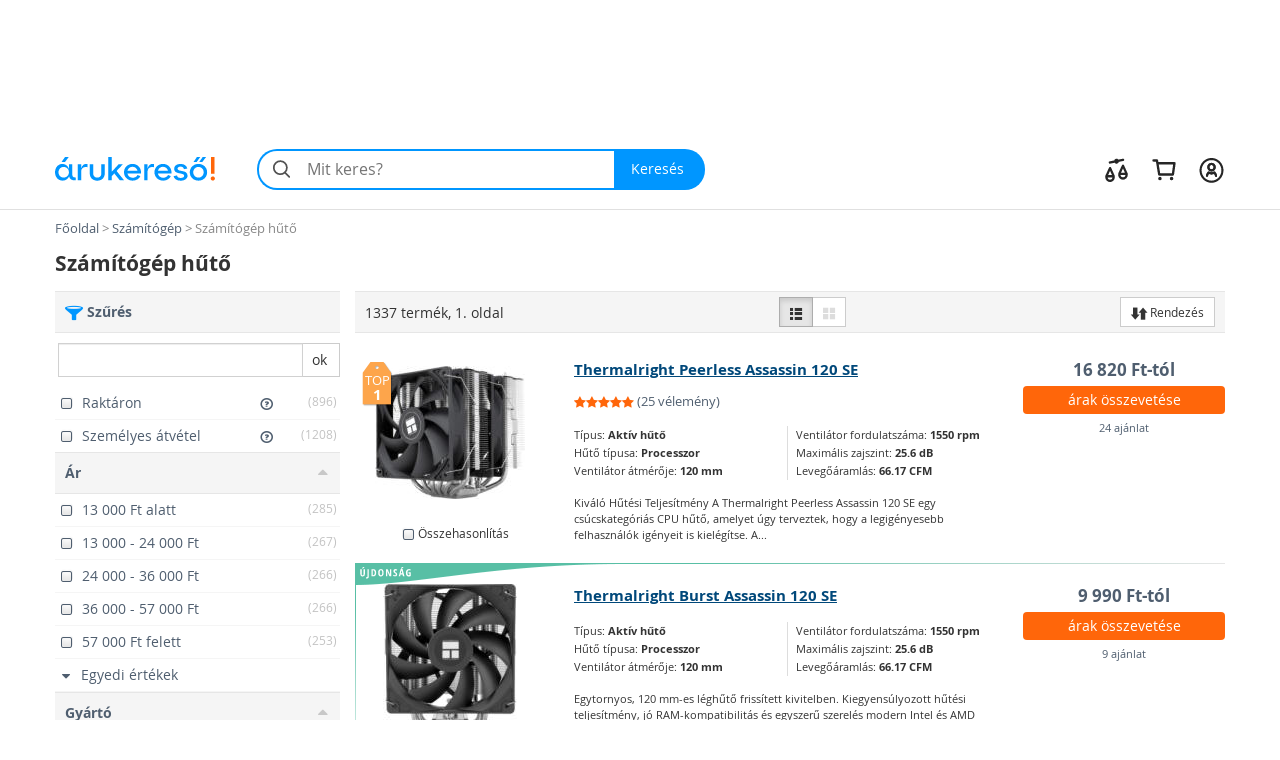

--- FILE ---
content_type: text/html; charset=utf-8
request_url: https://www.arukereso.hu/szamitogep-huto-c3094/
body_size: 49861
content:

<!DOCTYPE HTML>
<html xmlns:fb="http://ogp.me/ns/fb#" prefix="og: http://ogp.me/ns#">
<head>
  <style>
  html {
    font-size: 10px;
    -webkit-tap-highlight-color: rgba(0,0,0,0);
  }

  body {
    display: block;
    margin: 0;
    font-family: 'Open Sans', sans-serif;
    font-size: 14px;
    line-height: 1.428571429;
    color: #333;
    background-color: #fff;
    overflow-x: hidden; // Hide horizontal scroll bar
  }
</style>  <link rel="preload" as="style" href="https://static.arukereso.hu/css/va803b9f5cd8aec926c553b436f1982bd-responsive-category.css">
  <link rel="preload" as="script" href="https://static.arukereso.hu/js/jquery.1.9.0.min.js">
  <link rel="preload" as="script" href="https://static.arukereso.hu/js/v7223e84579d5dd07bf0e64ecbfb12891-arukereso.js">
  <meta http-equiv="X-UA-Compatible" content="IE=edge">
  <meta http-equiv="Content-Type" content="text/html; charset=utf-8">
  <meta http-equiv="Content-Language" content="hu">
  <meta name="viewport" content="width=device-width, initial-scale=1">
  <meta name="description" content="Vásárlás: Számítógép hűtő AKCIÓ, PC hűtő árak összehasonlítása, árkereső. Olcsó  Számítógép hűtő boltok. A legjobb PC hűtő boltok egy helyen az árukereső árösszehasonlító oldalon. Számítógép hűtő vásárlói vélemények - találd meg a jobbat, olcsóbbat.">
  <meta name="keywords" content="Számítógép hűtő, Számítógép hűtők, hűtő, pc hűtő, cooler, eladó, ár, árak, akciós, akció, vásárlás, áruház, bolt, olcsó, árkereső">
  <meta property="fb:app_id" content="690865321443485" /><meta property="og:title" content="Számítógép hűtők az Árukeresőn" /><meta property="og:type" content="category" /><meta property="og:url" content="https://www.arukereso.hu/szamitogep-huto-c3094/" /><meta property="og:site_name" content="Árukereső.hu" /><meta property="og:image" content="https://image.arukereso.hu/cat/3094.jpg" /><meta property="og:description" content="Mit érdemes tudni a Számítógép hűtő vásárlása előtt? Nézze meg az Árukeresőn! Árak, termékek, boltok összehasonlítása és vásárlói vélemények egy helyen." />
  <meta name="referrer" content="unsafe-url">
  <title>Vásárlás: Számítógép hűtő árak, Cooler akciók - A legjobb Számítógép hűtők, PC hűtő boltok összehasonlítása</title>
    <script type="text/javascript">window.gdprAppliesGlobally=true;(function(){function n(e){if(!window.frames[e]){if(document.body&&document.body.firstChild){var t=document.body;var r=document.createElement("iframe");r.style.display="none";r.name=e;r.title=e;t.insertBefore(r,t.firstChild)}else{setTimeout(function(){n(e)},5)}}}function e(r,a,o,s,c){function e(e,t,r,n){if(typeof r!=="function"){return}if(!window[a]){window[a]=[]}var i=false;if(c){i=c(e,n,r)}if(!i){window[a].push({command:e,version:t,callback:r,parameter:n})}}e.stub=true;e.stubVersion=2;function t(n){if(!window[r]||window[r].stub!==true){return}if(!n.data){return}var i=typeof n.data==="string";var e;try{e=i?JSON.parse(n.data):n.data}catch(t){return}if(e[o]){var a=e[o];window[r](a.command,a.version,function(e,t){var r={};r[s]={returnValue:e,success:t,callId:a.callId};n.source.postMessage(i?JSON.stringify(r):r,"*")},a.parameter)}}if(typeof window[r]!=="function"){window[r]=e;if(window.addEventListener){window.addEventListener("message",t,false)}else{window.attachEvent("onmessage",t)}}}e("__uspapi","__uspapiBuffer","__uspapiCall","__uspapiReturn");n("__uspapiLocator");e("__tcfapi","__tcfapiBuffer","__tcfapiCall","__tcfapiReturn");n("__tcfapiLocator");(function(e){var t=document.createElement("link");t.rel="preconnect";t.as="script";var r=document.createElement("link");r.rel="dns-prefetch";r.as="script";var n=document.createElement("link");n.rel="preload";n.as="script";var i=document.createElement("script");i.id="spcloader";i.type="text/javascript";i["async"]=true;i.charset="utf-8";var a="https://sdk.privacy-center.org/"+e+"/loader.js?target="+document.location.hostname;if(window.didomiConfig&&window.didomiConfig.user){var o=window.didomiConfig.user;var s=o.country;var c=o.region;if(s){a=a+"&country="+s;if(c){a=a+"&region="+c}}}t.href="https://sdk.privacy-center.org/";r.href="https://sdk.privacy-center.org/";n.href=a;i.src=a;var d=document.getElementsByTagName("script")[0];d.parentNode.insertBefore(t,d);d.parentNode.insertBefore(r,d);d.parentNode.insertBefore(n,d);d.parentNode.insertBefore(i,d)})("a395b1ec-5200-4fcc-98ba-520bc8992f2b")})();</script>
    <script type="text/javascript">var ak=ak||{},_akq=_akq||[];</script>
  <script type="text/javascript">

  var ga = function(){}; // to avoid JS errors where ga() functions calls are still present (static pages, Lang const)
  var _gaq = _gaq || []; // to avoid JS errors where _gaq() functions calls are still present (static pages, Lang const)
          var breakpoints = {points:[768,992,1200],names:['xs','sm','md','lg']};
        var index = 0;

        for (; index < breakpoints.points.length; index++) {
          if( document.documentElement.clientWidth <= breakpoints.points[index]) {
            break;
          }
        }
        var screenSize = breakpoints.names[index];
        var trackPageViewUrlBase = '/szamitogep-huto-c3094/';
            // (Re)Tracking function (for virtual page views):
      (trackGoogleAnalyticsPageView = function(){
        // Track page view into Google Tag Manager:
        if (typeof dataLayer != 'undefined') {
          dataLayer.push({
            event:      'pageview',
            virtualUrl: trackPageViewUrlBase + (location.hash ? location.hash : '')
          });
        }
      })();
    </script>
  <script type="text/javascript">
    function loadFooterJs(){ak.filter.bindScrollEvents();window.AK_CATEGORY_INIT_DATA = [3094,'https://www.arukereso.hu/szamitogep-huto-c3094/',1,false,{Manufacturer:'',KeywordId:0,PropertyValueId:0,PropertyFilters:[],ProductLineId:null,StoreFilterId:null,FashionMarkup:false},'https://static.arukereso.hu/',25];};    var JS_LOADER_STATIC_HOST     = 'https://static.arukereso.hu/';
    var JS_LOADER_ARUKERESO_JS    = 'js/v7223e84579d5dd07bf0e64ecbfb12891-arukereso.js';
    var JS_LOADER_COUNTRY_CODE    = 'HU';
    var JS_LOADER_FB_COUNTRY_CODE = 'hu_HU';
    var JS_LOADER_PAGE_NAME       = 'CATEGORY';
    var JS_LOADER_SEARCH_FOCUS    = '1';
    var JS_LOADER_DEVICE_TYPE     = 'desktop';
    var JS_LOADER_DESKTOP_VIEW    = false;
    var JS_LOADER_PROTOCOL        = '//';
    var JS_LOADER_GMAPS_API_KEY_P = 'AIzaSyAkAOhzXOKBQcn3DgP3R5EavcrfXRsPzAI';
    var JS_LOADER_GMAPS_API_KEY_S = 'AIzaSyBQFkf-EZ_-lTPLlgXqzjQtji6mxFOCRS0';
    var JS_LOADER_ARUKERESO_CSS   = 'css/va803b9f5cd8aec926c553b436f1982bd-responsive-category.css';
    var JS_LOADER_MOBILEAPP       = false;
    var JS_CHECKOUT_URL           = 'https://checkout.arukereso.hu';
    var JS_IS_DEBUG_ON            = false;
    var JS_TOP_PROMO_BANNER       = '';
    (new function(){this.uid=null,this.format="^[A-z0-9]{32}$",this.cookie="__aku",this.domain=null,this.hc=null,this.ls=null,this.ss=null,this.wn=null,this.getDomain=function(){var t=window.location.host,e=t.split(".");return 2===e.length?"."+t:"."+(e=e.slice(1)).join(".")},this.getCookieValue=function(t){var e;return e=t&&-1<t.indexOf(this.cookie+"=")?(e=t.split(this.cookie+"="))[1].split(/[;&]/)[0]:e},this.getUid=function(){try{var t=this.chooseCookie();return this.ls?this.setUid(t):(window.refakuset=this,document.body?window.refakuset.reachCommonStorage(t):void 0!==window.addEventListener?window.addEventListener("load",function(){window.refakuset.reachCommonStorage(t)},!1):void 0!==window.attachEvent?window.attachEvent("onload",function(){window.refakuset.reachCommonStorage(t)}):window.onload=function(){window.refakuset.reachCommonStorage(t)},null)}catch(t){return null}},this.getHttpCookie=function(){return this.getCookieValue(document.cookie)},this.getWindowName=function(){return this.getCookieValue(window.name)},this.getSessionStorage=function(){return"undefined"!=typeof sessionStorage?sessionStorage.getItem(this.cookie):null},this.getLocalStorage=function(){return"undefined"!=typeof localStorage?localStorage.getItem(this.cookie):null},this.setUid=function(t){this.domain=this.getDomain();var e=new RegExp(this.format);return t="string"==typeof t&&e.test(t)?t:this.generateUid(),this.uid=t,this.setHttpCookie(t),this.setSessionStorage(t),this.setLocalStorage(t),this.setWindowName(t),window[this.cookie]=t,"function"!=typeof aku_request_done||aku_request_done(window,this.uid)},this.setHttpCookie=function(t){document.cookie=this.cookie+"=; expires=Mon, 20 Sep 2010 00:00:00 UTC; path=/; domain="+this.domain;var e=new Date;return e.setFullYear(e.getFullYear()+10),document.cookie=this.cookie+"="+t+"; expires="+e.toGMTString()+"; path=/; domain="+this.domain},this.setWindowName=function(t){if(-1<window.name.indexOf(this.cookie)){var e,o=window.name.split("&");for(e in o)o.hasOwnProperty(e)&&-1<o[e].indexOf(this.cookie)&&(o[e]=this.cookie+"="+t);return window.name=o.join("&")}return window.name=window.name+("&"+this.cookie)+"="+t},this.setSessionStorage=function(t){return"undefined"!=typeof sessionStorage&&sessionStorage.setItem(this.cookie,t)},this.setLocalStorage=function(t){if("undefined"!=typeof localStorage)return localStorage.setItem(this.cookie,t)},this.generateUid=function(){var t=(new Date).getTime().toString()+Math.random().toString();return this.sha1(t).substring(0,32)},this.chooseCookie=function(){this.hc=this.getHttpCookie(),this.ss=this.getSessionStorage(),this.ls=this.getLocalStorage(),this.wn=this.getWindowName();return this.hc?this.ls&&this.hc!=this.ls?this.ls:this.ss&&this.hc!=this.ss?this.ss:this.wn&&this.hc!=this.wn?this.wn:this.hc:this.ls||this.ss||this.wn},this.reachCommonStorage=function(i){var n,s;window.refakuset&&(n="https://assets.arukereso.com",(s=document.createElement("iframe")).src=n+"/storage.html",s.style.visibility="hidden",s.style.position="absolute",s.style.height="0px",s.onload=function(){s.contentWindow.postMessage(JSON.stringify({key:"__aku",method:"get"}),"*")},document.body.appendChild(s),window.onmessage=function(t){var e,o;if(t.origin==n&&void 0!==t.data)return e=!1,t=t.data,o=new RegExp(window.refakuset.format),t&&"string"==typeof t&&o.test(t)?e=window.refakuset.setUid(t):(e=window.refakuset.setUid(i),s.contentWindow.postMessage(JSON.stringify({key:"__aku",method:"set",data:window.refakuset.uid}),"*")),delete window.refakuset,e})},this.sha1=function(t){for(var e,o,i,n,s,r,a,h,d=function(t,e){return t<<e|t>>>32-e},u=function(t){for(var e="",o=7;0<=o;o--)e+=(t>>>4*o&15).toString(16);return e},c=new Array(80),w=1732584193,f=4023233417,l=2562383102,g=271733878,m=3285377520,k=t.length,p=[],S=0;S<k-3;S+=4)o=t.charCodeAt(S)<<24|t.charCodeAt(S+1)<<16|t.charCodeAt(S+2)<<8|t.charCodeAt(S+3),p.push(o);switch(k%4){case 0:S=2147483648;break;case 1:S=t.charCodeAt(k-1)<<24|8388608;break;case 2:S=t.charCodeAt(k-2)<<24|t.charCodeAt(k-1)<<16|32768;break;case 3:S=t.charCodeAt(k-3)<<24|t.charCodeAt(k-2)<<16|t.charCodeAt(k-1)<<8|128}for(p.push(S);p.length%16!=14;)p.push(0);for(p.push(k>>>29),p.push(k<<3&4294967295),e=0;e<p.length;e+=16){for(S=0;S<16;S++)c[S]=p[e+S];for(S=16;S<=79;S++)c[S]=d(c[S-3]^c[S-8]^c[S-14]^c[S-16],1);for(i=w,n=f,s=l,r=g,a=m,S=0;S<=19;S++)h=d(i,5)+(n&s|~n&r)+a+c[S]+1518500249&4294967295,a=r,r=s,s=d(n,30),n=i,i=h;for(S=20;S<=39;S++)h=d(i,5)+(n^s^r)+a+c[S]+1859775393&4294967295,a=r,r=s,s=d(n,30),n=i,i=h;for(S=40;S<=59;S++)h=d(i,5)+(n&s|n&r|s&r)+a+c[S]+2400959708&4294967295,a=r,r=s,s=d(n,30),n=i,i=h;for(S=60;S<=79;S++)h=d(i,5)+(n^s^r)+a+c[S]+3395469782&4294967295,a=r,r=s,s=d(n,30),n=i,i=h;w=w+i&4294967295,f=f+n&4294967295,l=l+s&4294967295,g=g+r&4294967295,m=m+a&4294967295}return(h=u(w)+u(f)+u(l)+u(g)+u(m)).toLowerCase()}}).getUid();
</script>
  <style>/** responsive-category-desktop */
@media(max-width:768px){div.scope-legacy ul.categories-dropdown{right:0;left:inherit}}div.scope-legacy div.l-header-container{position:relative;background-color:#fff}div.scope-legacy div.l-header-container header.l-header{border-bottom:1px solid #e0e0e0}div.scope-legacy div.l-header-container header.l-header div.l-header__wrapper{display:flex;padding:1.865rem 2vw;margin-right:auto;margin-left:auto;align-items:center;-ms-flex-pack:justify;-ms-flex-align:center;justify-content:space-between}div.scope-legacy div.l-header-container header.l-header div.l-header__wrapper>*+*{margin-top:0}div.scope-legacy div.l-header-container header.l-header div.l-header__wrapper a.l-header__logo-container{display:block;margin-right:3em;flex:none}div.scope-legacy div.l-header-container header.l-header div.l-header__wrapper a.l-header__logo-container svg.page-logo{width:160px;max-width:160px}div.scope-legacy div.l-header-container header.l-header div.l-header__wrapper div.l-header__root{display:flex;-ms-flex-positive:1;align-items:center;flex-grow:1;justify-content:space-between}div.scope-legacy div.l-header-container header.l-header div.l-header__wrapper div.l-header__root ul.c-user-controls{position:relative;z-index:200;display:flex;margin:0;margin-left:auto;transition:opacity .3s;-ms-flex-align:center;-ms-flex-item-align:stretch;-ms-flex-pack:end;align-items:center;align-self:stretch;justify-content:flex-end}div.scope-legacy div.l-header-container header.l-header div.l-header__wrapper div.l-header__root ul.c-user-controls>*+*{margin-top:0}div.scope-legacy div.l-header-container header.l-header div.l-header__wrapper div.l-header__root ul.c-user-controls>*{margin-right:2rem}div.scope-legacy div.l-header-container header.l-header div.l-header__wrapper div.l-header__root ul.c-user-controls>:last-child{margin-right:0}div.scope-legacy div.l-header-container header.l-header div.l-header__wrapper div.l-header__root ul.c-user-controls li.c-user-controls__item{display:flex;cursor:pointer}div.scope-legacy div.l-header-container header.l-header div.l-header__wrapper div.l-header__root ul.c-user-controls li.c-user-controls__item>*+*{margin-top:0}div.scope-legacy div.l-header-container header.l-header div.l-header__wrapper div.l-header__root ul.c-user-controls li.c-user-controls__item.c-user-controls__item--nav{display:none}div.scope-legacy div.l-header-container header.l-header div.l-header__wrapper div.l-header__root ul.c-user-controls li.c-user-controls__item a.c-user-controls__link{display:flex;padding:.5rem;margin:0 -.5rem;border-radius:100%;transition:background-color .2s;align-items:center}div.scope-legacy div.l-header-container header.l-header div.l-header__wrapper div.l-header__root ul.c-user-controls li.c-user-controls__item a.c-user-controls__link span.c-user-controls__icon-container{position:relative;transform:translateY(5%)}div.scope-legacy div.l-header-container header.l-header div.l-header__wrapper div.l-header__root ul.c-user-controls li.c-user-controls__item a.c-user-controls__link span.c-user-controls__icon-container svg.c-user-controls__icon{display:inline-block;width:1em;height:1em;margin-top:0;font-size:2.75rem;color:#262626;vertical-align:-.175em;background-color:transparent;fill:currentColor}@media(max-width:767px){div.scope-legacy div.l-header-container header.l-header div.l-header__wrapper{padding:.5rem 4vw .75rem}div.scope-legacy div.l-header-container header.l-header div.l-header__wrapper a.l-header__logo-container{margin-right:0}}@media(max-width:991px){div.scope-legacy div.l-header-container header.l-header:not(.search-field-disabled){padding-bottom:5.25rem}div.scope-legacy div.l-header-container header.l-header div.l-header__wrapper a.l-header__logo-container svg.page-logo{max-width:140px}div.scope-legacy div.l-header-container header.l-header div.l-header__wrapper div.l-header__root ul.c-user-controls li.c-user-controls__item.c-user-controls__item--nav{display:block}div.scope-legacy div.l-header-container header.l-header div.l-header__wrapper div.l-header__root ul.c-user-controls li.c-user-controls__item a.c-user-controls__link span.c-user-controls__icon-container svg.c-user-controls__icon{font-size:20px}}@media(max-width:1199px){div.scope-legacy div.l-header-container header.l-header div.l-header__wrapper div.l-header__root ul.c-user-controls>*{margin-right:1.5rem}div.scope-legacy div.l-header-container header.l-header div.l-header__wrapper div.l-header__root ul.c-user-controls>:last-child{margin-right:0}}@media(min-width:480px){div.scope-legacy div.l-header-container header.l-header div.l-header__wrapper div.l-header__root ul.c-user-controls li.c-user-controls__item a.c-user-controls__link--with-label{padding-right:.875rem;padding-left:.875rem;margin:0 -.875rem}}@media(min-width:1200px){div.scope-legacy div.l-header-container header.l-header div.l-header__wrapper{max-width:1170px;padding-right:0;padding-left:0;margin-right:auto;margin-left:auto}}div.scope-legacy div#env-info{position:fixed;top:0;left:0;z-index:1000;padding:2px 4px;font-size:14px;color:#fff;text-shadow:1px 1px rgba(0,0,0,.85);background-color:rgba(0,150,255,.85)}div.scope-legacy form#search-form{position:relative;display:flex;width:100%;min-width:32em;height:4.125rem;margin-right:0;margin-left:0;flex-basis:32em}div.scope-legacy form#search-form>*+*{margin-top:0}div.scope-legacy form#search-form input.c-search__input{min-width:12em;-webkit-appearance:none;padding:0 1.25em 0 3em;font-size:16px;color:#000;background:#f4f4f4;border:2px solid transparent;border-right:0;border-radius:2.0625rem 0 0 2.0625rem;outline:0;transition:border-color .1s;-ms-flex-positive:1;flex-grow:1}div.scope-legacy form#search-form button.c-search__reset{display:flex;width:2.5em;padding:0 .5em;margin-top:0;margin-left:-2.5em;background-color:transparent;border:0;transition:opacity .3s;-ms-flex-pack:center;align-items:center;flex-shrink:0;justify-content:center}div.scope-legacy form#search-form button.c-search__reset svg{box-sizing:content-box;padding:.325em;color:#525252}div.scope-legacy form#search-form svg.c-search__icon{position:absolute;top:50%;left:.675em;display:inline-block;width:1em;height:1em;margin-top:0;font-size:1.5em;color:#525252;vertical-align:-.175em;pointer-events:none;background-color:transparent;transform:translateY(-50%);fill:currentColor}div.scope-legacy form#search-form button.c-search__button{display:flex;padding:0 1.5em 0 1.25em;color:#fff;background:#0096ff;border:0;border-radius:0 2.0625rem 2.0625rem 0;transition:background-color .2s;-ms-flex-negative:0;-ms-flex-pack:center;align-items:center;flex-shrink:0;justify-content:center}@media(max-width:767px){div.scope-legacy form#search-form{min-width:auto}div.scope-legacy form#search-form input.c-search__input{min-width:0;padding:.5625em .75em .5625em 3em}}@media(max-width:991px){div.scope-legacy form#search-form{position:absolute;right:4vw;bottom:.75rem;left:4vw;width:auto;margin-right:0}}@media(max-width:1199px){div.scope-legacy form#search-form{width:auto;flex-grow:1}}div.scope-legacy div#suggest-box{position:absolute;top:43px;right:0;left:0;z-index:9999;display:none;width:100%;font-size:13px;background:#fff;box-shadow:2px 2px 2px rgba(0,0,0,.2)}div.scope-legacy .football-gate{position:relative;width:auto}div.scope-legacy .football-gate-left,div.scope-legacy .football-gate-right,div.scope-legacy .football-gate-top{position:absolute;display:none;visibility:hidden}@media(min-width:1280px){div.scope-legacy .football-gate-left,div.scope-legacy .football-gate-right,div.scope-legacy .football-gate-top{display:block;visibility:visible}div.scope-legacy .football-gate{width:auto;margin:0 142px}div.scope-legacy .football-gate-top{width:100%}}@media(min-width:1500px){div.scope-legacy .football-gate{margin:0 auto}}div.scope-legacy .add-to-compare{display:inline-block;font-size:85%;font-weight:400}div.scope-legacy .add-to-compare span{display:inline-block}div.scope-legacy .add-to-compare span.icon-check-checked,div.scope-legacy .add-to-compare span.icon-check-empty{margin:2px 4px 0 2px}div.scope-legacy .add-to-compare span.icon-check-checked{display:none}@keyframes spinning{from{transform:rotate(0)}to{transform:rotate(360deg)}}div.scope-legacy .loading-spinner{position:relative;width:100%;height:100%;max-height:30px;-webkit-animation:spinning 1s linear infinite;-moz-animation:spinning 1s linear infinite;-ms-animation:spinning 1s linear infinite;-o-animation:spinning 1s linear infinite;animation:spinning 1s linear infinite;fill:#555}div.scope-legacy ul.dropdown-menu{min-width:0;padding:0;background:#f5f5f5;box-shadow:5px 5px 5px rgba(0,0,0,.2)}div.scope-legacy ul.dropdown-menu>li.selected{color:#4f5e6f;background:#ddd;box-shadow:inset 0 0 6px rgba(0,0,0,.4)}div.scope-legacy ul.dropdown-menu>li>a{padding:7px 10px;border-bottom:1px solid #e6e6e6}div.scope-legacy ul.dropdown-menu>li.pd-title{position:relative;padding-left:1.8em}div.scope-legacy ul.dropdown-menu>li.pd-title .pricedrop-badge{top:6px;left:8px;padding:3px 6px}div.scope-legacy aside,div.scope-legacy header,div.scope-legacy section{display:block}div.scope-legacy a{background:0}div.scope-legacy b,div.scope-legacy strong{font-weight:700}div.scope-legacy h1{margin:.67em 0;font-size:2em}div.scope-legacy small{font-size:80%}div.scope-legacy img{border:0}div.scope-legacy svg:not(:root){overflow:hidden}div.scope-legacy button,div.scope-legacy input{margin:0;font:inherit;color:inherit}div.scope-legacy button{overflow:visible}div.scope-legacy button{text-transform:none}div.scope-legacy button,div.scope-legacy input[type=submit]{-webkit-appearance:button;cursor:pointer}div.scope-legacy button::-moz-focus-inner,div.scope-legacy input::-moz-focus-inner{padding:0;border:0}div.scope-legacy input{line-height:normal}div.scope-legacy input[type=number]::-webkit-inner-spin-button,div.scope-legacy input[type=number]::-webkit-outer-spin-button{height:auto}div.scope-legacy input[type=search]{box-sizing:content-box;-webkit-appearance:textfield}div.scope-legacy input[type=search]::-webkit-search-cancel-button,div.scope-legacy input[type=search]::-webkit-search-decoration{-webkit-appearance:none}div.scope-legacy *{box-sizing:border-box}div.scope-legacy :after,div.scope-legacy :before{box-sizing:border-box}div.scope-legacy button,div.scope-legacy input{font-family:inherit;font-size:inherit;line-height:inherit}div.scope-legacy a{color:#4f5e6f;text-decoration:none}div.scope-legacy img{vertical-align:middle}div.scope-legacy .img-responsive{display:block;width:auto;max-width:100%;height:auto}div.scope-legacy h1,div.scope-legacy h2,div.scope-legacy h3,div.scope-legacy h4{font-family:inherit;font-weight:500;line-height:1.1;color:inherit}div.scope-legacy h1,div.scope-legacy h2,div.scope-legacy h3{margin-top:20px;margin-bottom:10px}div.scope-legacy h4{margin-top:10px;margin-bottom:10px}div.scope-legacy h1{font-size:36px}div.scope-legacy h2{font-size:30px}div.scope-legacy h3{font-size:24px}div.scope-legacy h4{font-size:18px}div.scope-legacy p{margin:0 0 10px}div.scope-legacy small{font-size:85%}div.scope-legacy ul{margin-top:0;margin-bottom:10px}div.scope-legacy ul ul{margin-bottom:0}div.scope-legacy .container-fluid{padding-right:15px;padding-left:15px;margin-right:auto;margin-left:auto}div.scope-legacy .row{margin-right:-15px;margin-left:-15px}div.scope-legacy .col-lg-12,div.scope-legacy .col-lg-3,div.scope-legacy .col-lg-4,div.scope-legacy .col-lg-6,div.scope-legacy .col-lg-8,div.scope-legacy .col-lg-9,div.scope-legacy .col-md-3,div.scope-legacy .col-md-4,div.scope-legacy .col-md-6,div.scope-legacy .col-md-8,div.scope-legacy .col-md-9,div.scope-legacy .col-sm-12,div.scope-legacy .col-sm-3,div.scope-legacy .col-sm-4,div.scope-legacy .col-sm-6,div.scope-legacy .col-xs-12,div.scope-legacy .col-xs-3,div.scope-legacy .col-xs-6,div.scope-legacy .col-xs-8{position:relative;min-height:1px;padding-right:15px;padding-left:15px}div.scope-legacy .col-xs-12,div.scope-legacy .col-xs-3,div.scope-legacy .col-xs-6,div.scope-legacy .col-xs-8{float:left}div.scope-legacy .col-xs-12{width:100%}div.scope-legacy .col-xs-8{width:66.66666667%}div.scope-legacy .col-xs-6{width:50%}div.scope-legacy .col-xs-3{width:25%}@media(min-width:768px){div.scope-legacy .col-sm-12,div.scope-legacy .col-sm-3,div.scope-legacy .col-sm-4,div.scope-legacy .col-sm-6{float:left}div.scope-legacy .col-sm-12{width:100%}div.scope-legacy .col-sm-6{width:50%}div.scope-legacy .col-sm-4{width:33.33333333%}div.scope-legacy .col-sm-3{width:25%}}@media(min-width:992px){div.scope-legacy .col-md-3,div.scope-legacy .col-md-4,div.scope-legacy .col-md-6,div.scope-legacy .col-md-8,div.scope-legacy .col-md-9{float:left}div.scope-legacy .col-md-9{width:75%}div.scope-legacy .col-md-8{width:66.66666667%}div.scope-legacy .col-md-6{width:50%}div.scope-legacy .col-md-4{width:33.33333333%}div.scope-legacy .col-md-3{width:25%}div.scope-legacy .col-md-offset-2{margin-left:16.66666667%}}@media(min-width:1200px){div.scope-legacy .col-lg-12,div.scope-legacy .col-lg-3,div.scope-legacy .col-lg-4,div.scope-legacy .col-lg-6,div.scope-legacy .col-lg-8,div.scope-legacy .col-lg-9{float:left}div.scope-legacy .col-lg-12{width:100%}div.scope-legacy .col-lg-9{width:75%}div.scope-legacy .col-lg-8{width:66.66666667%}div.scope-legacy .col-lg-6{width:50%}div.scope-legacy .col-lg-4{width:33.33333333%}div.scope-legacy .col-lg-3{width:25%}div.scope-legacy .col-lg-offset-2{margin-left:16.66666667%}}div.scope-legacy input[type=search]{box-sizing:border-box}div.scope-legacy .form-control{display:block;width:100%;height:34px;padding:6px 12px;font-size:14px;line-height:1.42857143;color:#555;background-color:#fff;background-image:none;border:1px solid #ccc;border-radius:0;box-shadow:inset 0 1px 1px rgba(0,0,0,.075);transition:border-color ease-in-out .15s,box-shadow ease-in-out .15s}div.scope-legacy .form-control::-moz-placeholder{color:#777;opacity:1}div.scope-legacy .form-control:-ms-input-placeholder{color:#777}div.scope-legacy .form-control::-webkit-input-placeholder{color:#777}div.scope-legacy input[type=search]{-webkit-appearance:none}div.scope-legacy .btn{display:inline-block;padding:6px 12px;margin-bottom:0;font-size:14px;font-weight:400;line-height:1.42857143;text-align:center;white-space:nowrap;vertical-align:middle;cursor:pointer;-webkit-user-select:none;-moz-user-select:none;user-select:none;background-image:none;border:1px solid transparent;border-radius:0}div.scope-legacy .btn.active{background-image:none;outline:0;box-shadow:inset 0 3px 5px rgba(0,0,0,.125)}div.scope-legacy .btn-default{color:#333;background-color:#fff;border-color:#ccc}div.scope-legacy .btn-default.active{color:#333;background-color:#e6e6e6;border-color:#adadad}div.scope-legacy .btn-default.active{background-image:none}div.scope-legacy .btn-primary{color:#fff;background-color:#0096ff;border-color:#0096ff}div.scope-legacy .btn-sm{padding:5px 10px;font-size:12px;line-height:1.5;border-radius:0}div.scope-legacy .fade{opacity:0;transition:opacity .15s linear}div.scope-legacy .dropdown-menu{position:absolute;top:100%;left:0;z-index:1000;display:none;float:left;min-width:160px;padding:5px 0;margin:2px 0 0;font-size:14px;text-align:left;list-style:none;background-color:#fff;background-clip:padding-box;border:1px solid #ccc;border:1px solid rgba(0,0,0,.15);border-radius:0;box-shadow:0 6px 12px rgba(0,0,0,.175)}div.scope-legacy .dropdown-menu>li>a{display:block;padding:3px 20px;clear:both;font-weight:400;line-height:1.42857143;color:#4f5e6f;white-space:nowrap}div.scope-legacy .btn-group{position:relative;display:inline-block;vertical-align:middle}div.scope-legacy .btn-group>.btn{position:relative;float:left}div.scope-legacy .btn-group>.btn.active{z-index:2}div.scope-legacy .btn-group .btn+.btn{margin-left:-1px}div.scope-legacy .btn-group>.btn:first-child{margin-left:0}div.scope-legacy .btn-group>.btn:first-child:not(:last-child):not(.dropdown-toggle){border-top-right-radius:0;border-bottom-right-radius:0}div.scope-legacy .btn-group>.btn:last-child:not(:first-child){border-top-left-radius:0;border-bottom-left-radius:0}div.scope-legacy .input-group{position:relative;display:table;border-collapse:separate}div.scope-legacy .input-group .form-control{position:relative;z-index:2;float:left;width:100%;margin-bottom:0}div.scope-legacy .input-group .form-control,div.scope-legacy .input-group-btn{display:table-cell}div.scope-legacy .input-group .form-control:not(:first-child):not(:last-child){border-radius:0}div.scope-legacy .input-group-btn{width:1%;white-space:nowrap;vertical-align:middle}div.scope-legacy .input-group .form-control:first-child{border-top-right-radius:0;border-bottom-right-radius:0}div.scope-legacy .input-group .form-control:last-child,div.scope-legacy .input-group-btn:last-child>.btn{border-top-left-radius:0;border-bottom-left-radius:0}div.scope-legacy .input-group-btn{position:relative;font-size:0;white-space:nowrap}div.scope-legacy .input-group-btn>.btn{position:relative}div.scope-legacy .input-group-btn:last-child>.btn{margin-left:-1px}div.scope-legacy .pagination{display:inline-block;padding-left:0;margin:20px 0;border-radius:0}div.scope-legacy .close{float:right;font-size:21px;font-weight:700;line-height:1;color:#000;text-shadow:0 1px 0 #fff;opacity:.2}div.scope-legacy .modal{position:fixed;top:0;right:0;bottom:0;left:0;z-index:1050;display:none;overflow:hidden;-webkit-overflow-scrolling:touch;outline:0}div.scope-legacy .modal.fade .modal-dialog{transition:transform .3s ease-out;transform:translate3d(0,-25%,0)}div.scope-legacy .modal-dialog{position:relative;width:auto;margin:10px}div.scope-legacy .modal-content{position:relative;background-color:#fff;background-clip:padding-box;border:1px solid #999;border:1px solid rgba(0,0,0,.2);border-radius:6px;outline:0;box-shadow:0 3px 9px rgba(0,0,0,.5)}div.scope-legacy .modal-header{min-height:16.42857143px;padding:15px;border-bottom:1px solid #e5e5e5}div.scope-legacy .modal-header .close{margin-top:-2px}div.scope-legacy .modal-title{margin:0;line-height:1.42857143}div.scope-legacy .modal-body{position:relative;padding:15px}@media(min-width:768px){div.scope-legacy .modal-dialog{width:600px;margin:30px auto}div.scope-legacy .modal-content{box-shadow:0 5px 15px rgba(0,0,0,.5)}}@media(min-width:992px){div.scope-legacy .modal-lg{width:900px}}div.scope-legacy .clearfix,div.scope-legacy .container-fluid,div.scope-legacy .row{clear:both}div.scope-legacy .clearfix:after,div.scope-legacy .clearfix:before,div.scope-legacy .container-fluid:after,div.scope-legacy .container-fluid:before,div.scope-legacy .row:after,div.scope-legacy .row:before{display:table;content:" "}div.scope-legacy .clearfix:after,div.scope-legacy .container-fluid:after,div.scope-legacy .row:after{clear:both}div.scope-legacy .pull-left{float:left!important}div.scope-legacy .invisible{visibility:hidden}div.scope-legacy .hidden{display:none!important;visibility:hidden!important}div.scope-legacy .visible-xs{display:none!important}div.scope-legacy .visible-sm-inline-block,div.scope-legacy .visible-xs-inline-block{display:none!important}@media(max-width:767px){div.scope-legacy .visible-xs{display:block!important}}@media(max-width:767px){div.scope-legacy .visible-xs-inline-block{display:inline-block!important}}@media(min-width:768px) and (max-width:991px){div.scope-legacy .visible-sm-inline-block{display:inline-block!important}}@media(max-width:767px){div.scope-legacy .hidden-xs{display:none!important}}@media(min-width:768px) and (max-width:991px){div.scope-legacy .hidden-sm{display:none!important}}@media(min-width:992px) and (max-width:1199px){div.scope-legacy .hidden-md{display:none!important}}@media(min-width:1200px){div.scope-legacy .hidden-lg{display:none!important}}@font-face{font-family:'Open Sans';font-style:normal;font-weight:400;font-display:swap;src:url('https://static.arukereso.hu/fonts/v57bc6474d8d876e59bd70b60c7b3407e-open-sans-regular.svg#Open Sans') format('svg'),url('https://static.arukereso.hu/fonts/ve4cdf32341e087f7966ad3393f0c3964-open-sans-regular.woff') format('woff')}@font-face{font-family:'Open Sans';font-style:normal;font-weight:700;font-display:swap;src:url('https://static.arukereso.hu/fonts/v57d2d6c89f1e5938825c489ef622c9bc-open-sans-bold.svg#Open Sans') format('svg'),url('https://static.arukereso.hu/fonts/v274a4f53415b94a04147b6df9f439344-open-sans-bold.woff') format('woff')}@font-face{font-family:icomoon;font-style:normal;font-weight:400;font-display:swap;src:url('https://static.arukereso.hu/fonts/v057a64ae057a8bed5d75b5c64e1e8d59-icomoon.svg#icomoon') format('svg'),url('https://static.arukereso.hu/fonts/v265058fe7077941d48850367d4a7eff7-icomoon.woff') format('woff')}div.scope-legacy [class*=" icon-"]:before,div.scope-legacy [class^=icon-]:before{font-family:icomoon!important;font-style:normal;font-weight:400;font-variant:normal;line-height:1;text-transform:none;-webkit-font-smoothing:antialiased;-moz-osx-font-smoothing:grayscale}div.scope-legacy .icon-star:before{content:"\e802"}div.scope-legacy .icon-star-empty:before{content:"\e808"}div.scope-legacy .icon-star-half-alt:before{content:"\e809"}div.scope-legacy .icon-th-large:before{content:"\e80b"}div.scope-legacy .icon-th-list:before{content:"\e80c"}div.scope-legacy .icon-arrow-right:before{content:"\e811"}div.scope-legacy .icon-sort-name-up:before{content:"\e812"}div.scope-legacy .icon-group:before{content:"\e814"}div.scope-legacy .icon-filter:before{content:"\e815"}div.scope-legacy .icon-order:before{content:"\e816"}div.scope-legacy .icon-top-product:before{content:"\e817"}div.scope-legacy .icon-price-fall:before{content:"\e819"}div.scope-legacy .icon-down-dir:before{content:"\e81a"}div.scope-legacy .icon-sort-number-up:before{content:"\e81b"}div.scope-legacy .icon-sort-number-down:before{content:"\e81c"}div.scope-legacy .icon-up-dir:before{content:"\e824"}div.scope-legacy .icon-help-circled-alt:before{content:"\e828"}div.scope-legacy .icon-close:before{content:"\e829"}div.scope-legacy .icon-check-checked:before{content:"\e82f"}div.scope-legacy .icon-check-empty:before{content:"\e830"}div.scope-legacy .icon-cart:before{content:"\e838"}div.scope-legacy .icon-check-checked,div.scope-legacy .icon-check-empty{float:left;width:12px;height:12px;font-size:14px;line-height:14px;border-radius:4px;box-shadow:inset 0 -6px 6px -1px #e6e6e6}div.scope-legacy div#off-screen-container{position:absolute;top:0;right:0;bottom:0;left:0;z-index:1100;display:none}div.scope-legacy div#off-screen-container div.offs-overlay{position:fixed;top:0;right:0;bottom:0;left:0;background:rgba(0,0,0,.5);opacity:0;transition:opacity .15s}div.scope-legacy div#off-screen-container div.offs-content{position:fixed;top:0;right:-500px;bottom:0;width:500px;padding:20px;background:#fff;transition:right .15s,left .15s}div.scope-legacy div#off-screen-container div.offs-content span.offs-close{position:absolute;top:20px;right:20px;display:block;width:25px;height:25px;font-size:24px;line-height:0;color:#ccc;cursor:pointer}@media screen and (max-width:768px){div.scope-legacy div#off-screen-container div.offs-content{width:90vw}}div.scope-legacy a{color:#4f5e6f}div.scope-legacy .content-wrapper{max-width:1200px}div.scope-legacy .rating{font-size:140%}div.scope-legacy .rating span span.star{color:#ddd}div.scope-legacy .rating span.active>span.star{color:#ff660a}div.scope-legacy div.breadcrumb-wrapper{position:relative}div.scope-legacy div.breadcrumb-wrapper:after{position:absolute;top:0;bottom:0;left:0;width:18px;height:100%;content:"";background-image:linear-gradient(to right,#fff 30%,rgba(255,255,255,0) 100%);background-repeat:repeat-x}div.scope-legacy div.breadcrumb-wrapper div.breadcrumb-field{display:inline-block;max-width:100%;padding:0 15px;overflow-x:auto;-ms-overflow-style:none;white-space:nowrap;direction:rtl;scrollbar-width:none}div.scope-legacy div.breadcrumb-wrapper div.breadcrumb-field::-webkit-scrollbar{display:none}div.scope-legacy div.breadcrumb-wrapper div.breadcrumb-field div.breadcrumb-cat{display:inline-block;margin:10px 0;font-size:90%;color:#888;white-space:nowrap;direction:ltr}@media(max-width:767px){div.scope-legacy div.breadcrumb-wrapper div.breadcrumb-field div.breadcrumb-cat{margin:15px 0}}div.scope-legacy .badge-top-item-wrapper{position:absolute;left:5px}div.scope-legacy .badge-top-item{position:relative;font-size:300%;line-height:1;color:#fda54b;text-align:center;text-shadow:1px 1px 1px rgba(0,0,0,.3)}div.scope-legacy .badge-top-item .place{display:block;font-size:120%;font-weight:700}div.scope-legacy .badge-top-item .place-wrapper{position:absolute;top:24px;left:3px;font-size:30%;color:#fff;text-shadow:none}@media(max-width:767px){div.scope-legacy .badge-top-item{font-size:250%}div.scope-legacy .badge-top-item .place-wrapper{top:18px}}div.scope-legacy span.pricedrop-badge{position:absolute;z-index:10;padding:4px 14px;font-size:14px;font-weight:700;color:#fff;letter-spacing:.05em;background-color:red;border-radius:15px}@media(max-width:767px){div.scope-legacy span.pricedrop-badge{font-size:12px}}div.scope-legacy .pagination{width:100%;margin:40px 0 10px 0;color:#333;text-align:center}div.scope-legacy .pagination p{margin:10px 0 0 0}div.scope-legacy .pagination .active,div.scope-legacy .pagination a{display:inline-block;padding:8px 14px;margin:0 3px 5px 0;background:#f5f5f5;border:1px solid #f5f5f5}div.scope-legacy .pagination .active{font-weight:700;background:0}div.scope-legacy .close-modal{position:absolute;top:0;right:0;z-index:100;padding:10px;font-size:180%;cursor:pointer}div.scope-legacy .img-responsive{width:auto}div.scope-legacy img.lazy{width:1px;height:1px;visibility:hidden}div.scope-legacy div#overlay{position:absolute;top:0;left:0;z-index:500;display:none;width:100%;height:100%;background:rgba(0,0,0,.5)}div.scope-legacy .h1-featured{margin:10px 0 10px 20px;font-size:70%;font-weight:400;color:#6e6e6e}div.scope-legacy .button-orange{display:block;line-height:2;color:#fff;text-align:center;background:#ff660a;border-radius:4px}div.scope-legacy .clearfix,div.scope-legacy .container-fluid,div.scope-legacy .row{clear:both}div.scope-legacy .banner-leaderboard{padding:15px 0;overflow:hidden;font-size:9px;color:#6e6e6e;text-align:center;background:#f5f5f5}div.scope-legacy .banner-leaderboard .banner-container-inner{width:970px;max-width:100%;height:90px;margin:0 auto;overflow:hidden}div.scope-legacy .banner-leaderboard .banner-container-inner.placeholder{background-color:#eee}div.scope-legacy .banner-leaderboard .banner-container-inner a{position:relative;display:block;width:100%;max-width:970px;height:auto;max-height:90px;margin:0 auto;text-decoration:none}div.scope-legacy .banner-leaderboard .banner-container-inner a img{width:100%;height:auto}div.scope-legacy .banner-leaderboard .banner-container-inner a .ad-details-text{position:absolute;right:0;bottom:0;padding:1px 4px;color:#6e6e6e;background-color:rgba(200,200,200,.5)}div.scope-legacy .filter-has-changed{border-color:#406ab3;border-width:1px}div.scope-legacy .ulined-link a{text-decoration:underline}div.scope-legacy .ulined-link h2 a{text-decoration:underline}div.scope-legacy input::-ms-clear{display:none}div.scope-legacy input[type=number]::-webkit-inner-spin-button,div.scope-legacy input[type=number]::-webkit-outer-spin-button{-webkit-appearance:none;margin:0}div.scope-legacy input[type=number]{-moz-appearance:textfield}@media(max-width:970px){div.scope-legacy .banner-leaderboard{padding:1.5% 0}div.scope-legacy .banner-leaderboard .banner-container-inner{display:table-row}div.scope-legacy .banner-leaderboard .banner-container-inner.placeholder{background-color:none}div.scope-legacy .banner-leaderboard .banner-container-inner a{display:table-cell;vertical-align:middle}}div.scope-legacy #marketing-cta-banner{height:38px;padding:0 5px;margin:0;overflow:hidden;font-weight:700;color:#fff;background:#b7d8b3;background:linear-gradient(90deg,#b7d8b3 0,#539f3b 50%,#b7d8b3 100%);opacity:0;transition:opacity .5s}div.scope-legacy #marketing-cta-banner .top-promo-banner-wrapper{display:flex;align-items:baseline;justify-content:space-between}div.scope-legacy #marketing-cta-banner .top-promo-banner-wrapper .top-promo-banner-body{display:flex;flex-basis:95%;justify-content:center}div.scope-legacy #marketing-cta-banner .top-promo-banner-wrapper .top-promo-banner-body a.banner-link{display:inline-block;width:100%;color:#fff;text-align:center;text-decoration:none}div.scope-legacy #marketing-cta-banner .top-promo-banner-wrapper .top-promo-banner-body a.banner-link .banner-image{width:auto;max-width:150px;height:100%;margin-right:.5em}div.scope-legacy #marketing-cta-banner .top-promo-banner-wrapper .top-promo-banner-close{color:#000;text-align:right;flex-basis:5%}div.scope-legacy #marketing-cta-banner .top-promo-banner-wrapper.mobile{display:flex;align-items:center;justify-content:space-between}div.scope-legacy #marketing-cta-banner .top-promo-banner-wrapper.mobile .top-promo-banner-body{display:flex;font-size:12px}div.scope-legacy #marketing-cta-banner .top-promo-banner-wrapper.mobile .top-promo-banner-body a.banner-link{display:flex;justify-content:center;align-items:center}div.scope-legacy #marketing-cta-banner .top-promo-banner-wrapper.mobile .top-promo-banner-body a.banner-link .banner-image{max-width:100px;height:auto;margin-right:.5em}@media(max-width:767px){div.scope-legacy #marketing-cta-banner{height:42px;margin:0 -15px 15px}}div.scope-legacy .sticky-skyscraper{position:relative;padding-top:10px;margin-right:auto;margin-left:auto;overflow:hidden;text-align:center}div.scope-legacy #div-gpt-ad-leaderboard{font-size:9px;color:#6e6e6e;background:#f5f5f5}div.scope-legacy .admanager-center{width:100%}div.scope-legacy .admanager-leaderboard{min-height:130px}@media(min-width:768px) and (max-width:1199px){div.scope-legacy .admanager-leaderboard{display:none}}@media(max-width:767px){div.scope-legacy .admanager-leaderboard #div-gpt-ad-leaderboard{display:flex;height:130px;overflow:hidden;align-items:center}}div.scope-legacy div#sticky-corner-container div#div-gpt-ad-sticky-corner{position:fixed;right:20px;bottom:20px;width:200px;height:200px;transition:transform .15s ease-in;transform:translate(0,0)}div.scope-legacy .category-page-wrapper{background:#fff}div.scope-legacy .active-filters{padding:10px}div.scope-legacy .active-filters .filter{display:inline-block;padding:3px 6px;margin:0 5px 5px 0;background:#f5f5f5}div.scope-legacy .category-title{margin-bottom:15px}div.scope-legacy h1.category-title{display:inline;padding:0;margin:0 10px 0 0;font-size:150%;font-weight:700}div.scope-legacy h1.category-title span.category-filters{font-size:70%;font-weight:400;color:#6e6e6e}div.scope-legacy h1.category-title span.cancel{margin-left:5px;font-size:90%;color:#bcbcbc}div.scope-legacy h1.category-title span.shopname{font-size:inherit}div.scope-legacy .remove-all-filters{display:inline}div.scope-legacy .remove-all-filters a{display:inline;font-size:85%;font-weight:400;white-space:nowrap}div.scope-legacy h2{margin:20px 0 10px 0;font-size:130%;font-weight:700;color:#6e6e6e}div.scope-legacy span.cat-level-1{display:block;padding:5px;font-weight:700;cursor:pointer}div.scope-legacy span.cat-level-2{display:block;cursor:pointer}div.scope-legacy .compare-txt{color:#333}div.scope-legacy a.ak-info{position:relative;z-index:1;font-size:12px;color:#737373;text-decoration:underline}div.scope-legacy div.list-view .top-left div.compare,div.scope-legacy div.list-view a.image{padding:0 10% 0 0}div.scope-legacy div.list-view .rating-comparing{white-space:nowrap}div.scope-legacy div.list-view .rating-comparing>div{display:inline-block}div.scope-legacy div.list-view .rating-comparing>div.compare{position:relative;z-index:1;width:120px}div.scope-legacy div.list-view div.product-box .product-box-container .pricedrop-badge{position:relative;display:inline-block}div.scope-legacy div.list-view div.product-box .product-box-container .visible-xs .price.previous-price{display:block;font-size:90%;font-weight:400;color:#525252;text-decoration:line-through}div.scope-legacy div.list-view div.product-box .product-box-container .visible-xs .price.pricedrop-price{font-size:130%;font-weight:700;color:red}div.scope-legacy div.list-view div.product-box .product-box-container .visible-xs .pricedrop-period{display:inline-flex;margin-bottom:5px;font-size:90%;justify-content:space-between}div.scope-legacy div.list-view div.product-box .product-box-container .visible-xs .period{color:red;text-align:left}div.scope-legacy div.list-view div.product-box .product-box-container .visible-xs .questionmark{z-index:11;padding:0 .5em;margin:0 1rem;line-height:1.5em;color:#444;text-align:center;vertical-align:text-bottom;background-color:#eee;border:0;border-radius:50%;align-self:start}div.scope-legacy div.mosaic-view:after{display:block;clear:both;content:" "}div.scope-legacy div.mosaic-view div.product-box{position:relative;float:left;min-height:430px;padding:10px;text-align:center;border-bottom:2px solid #f5f5f5}div.scope-legacy div.mosaic-view div.product-box .image{position:relative;display:block;width:100%;height:240px;padding:10px 0;text-align:center;text-decoration:none}div.scope-legacy div.mosaic-view div.product-box .image:before{display:inline-block;height:100%;margin-left:-4px;vertical-align:middle;content:''}div.scope-legacy div.mosaic-view div.product-box .image span.img{height:100%;vertical-align:middle}div.scope-legacy div.mosaic-view div.product-box .image span.img img{display:inline;max-height:220px}div.scope-legacy div.mosaic-view div.product-box div.details-wrapper h2.name{display:block;height:40px;padding:0 2%;margin:5px 0 0 0;overflow:hidden;font-size:95%}div.scope-legacy div.mosaic-view div.product-box div.details-wrapper a.price{position:relative;display:block;margin:5px 0}div.scope-legacy div.mosaic-view div.product-box div.details-wrapper a.button-blue,div.scope-legacy div.mosaic-view div.product-box div.details-wrapper a.button-orange{display:inline-block;width:auto;padding:0 10px}div.scope-legacy div.mosaic-view div.product-box div.details-wrapper a.button-red{background:red}div.scope-legacy div.mosaic-view div.product-box div.details-wrapper span.offer-num{font-size:70%;font-weight:400}div.scope-legacy div.mosaic-view div.product-box.large-cells{min-height:470px}div.scope-legacy div.mosaic-view div.compare{width:100%;text-align:center}div.scope-legacy div.mosaic-view div.compare .add-to-compare span.compare-txt{float:left}div.scope-legacy .category-navbar{padding:5px 10px;margin:0 0 5px 0;text-align:center;background:#f5f5f5;border-top:1px solid #e6e6e6;border-bottom:1px solid #e6e6e6}div.scope-legacy .category-navbar .change-view span{color:#ddd;cursor:pointer}div.scope-legacy .category-navbar .change-view .active span{color:#333;cursor:default}div.scope-legacy .category-navbar .product-num{float:left;padding-top:6px}div.scope-legacy .category-navbar .order{position:relative;float:right}div.scope-legacy .category-navbar .order .dropdown-menu{right:0;left:auto}div.scope-legacy .category-navbar #open-filters{color:#406ab3}@media(max-width:767px){div.scope-legacy div.product-box{border-left:0}div.scope-legacy div.product-box h2{font-size:95%}div.scope-legacy div.product-box div.rating{margin:0 0 5px 0}div.scope-legacy div.product-box div.top-left{padding-left:5px}div.scope-legacy div.product-box div.top-left a{display:block;min-height:30px}div.scope-legacy div.product-box a.image img{padding-left:10px}div.scope-legacy div.product-box span.offer-num{font-size:12px;font-weight:400;white-space:nowrap}div.scope-legacy div.mosaic-view div.product-box{min-height:260px}div.scope-legacy div.mosaic-view div.product-box div.compare{margin-top:5px}div.scope-legacy div.mosaic-view div.product-box a.image{height:240px}div.scope-legacy div.mosaic-view div.product-box a.image img{max-height:220px;padding:0 5px}div.scope-legacy .badge-top-item{font-size:225%}div.scope-legacy .badge-top-item .place-wrapper{top:16px;left:2px}div.scope-legacy #product-list{padding-right:0;padding-left:0}}@media(max-width:991px){div.scope-legacy .category-title .category-title-field{margin-top:15px}div.scope-legacy .category-title h1{display:inline-block;font-size:130%}div.scope-legacy .category-title .product-num{font-size:85%}}div.scope-legacy .product-box{padding:20px 0;border-bottom:1px solid #e6e6e6;border-left:2px solid transparent}@media(max-width:767px){div.scope-legacy .product-box{padding:20px 0 5px}}div.scope-legacy .product-box div.product-box-container{position:relative}div.scope-legacy .product-box div.product-box-container a.mobile-overlay{position:absolute;top:0;width:100%;height:100%}div.scope-legacy .product-box div.product-box-container a.mobile-overlay.full{left:0}div.scope-legacy .product-box div.product-box-container a.mobile-overlay.partial{right:0;display:table;width:75%}div.scope-legacy .product-box div.product-box-container a.mobile-overlay.partial span.arrow-container{display:table;width:100%;height:100%;padding-right:2%}div.scope-legacy .product-box div.product-box-container a.mobile-overlay.partial span.arrow-container span.arrow{display:table-cell;height:100%;font-size:400%;color:rgba(0,0,0,.15);text-align:right;vertical-align:middle}@media(max-width:767px){div.scope-legacy .product-box div.product-box-container .pricedrop-wrapper .pricedrop-badge{padding:4px 9px}}div.scope-legacy .product-box div.product-box-container .pricedrop-wrapper.toprank{left:45px;z-index:9}@media(max-width:767px){div.scope-legacy .product-box div.product-box-container .pricedrop-wrapper.toprank{left:32px}}div.scope-legacy .product-box .top-left div.compare{margin-top:15px}div.scope-legacy .product-box div.rating{font-size:90%}div.scope-legacy .product-box div.name{margin:0 0 5px 0}div.scope-legacy .product-box div.description{margin:15px 0 0 0;font-size:80%}div.scope-legacy .product-box div.description ul{float:left;width:49%;padding:0;margin:0;line-height:1.6;list-style:none}div.scope-legacy .product-box div.description ul:nth-child(2){padding:0 0 0 2%;border-left:1px solid #ddd}div.scope-legacy .product-box a.button-orange{margin:0 0 6px 0}div.scope-legacy .product-box .price{display:block;margin:0 0 5px 0;font-size:120%;font-weight:700}div.scope-legacy .product-box .price .previous-price{font-size:12px;font-weight:400;color:#525252;text-decoration:line-through}div.scope-legacy .product-box .price .pricedrop-price{font-weight:700;color:red}div.scope-legacy .product-box h2{display:inline-block;max-height:46px;padding:0;margin:0;overflow:hidden;font-size:110%;line-height:1.5}div.scope-legacy .product-box h2 a{color:#00487a}@media(max-width:767px){div.scope-legacy .product-box h2{max-height:38px}}div.scope-legacy .product-box div.top-left{padding:0;text-align:center}div.scope-legacy .product-box div.top-left div.image-link-container{position:relative;width:100%;height:150px;text-align:center}div.scope-legacy .product-box div.top-left div.image-link-container a.image{position:relative;display:inline-block;width:100%;height:100%}div.scope-legacy .product-box div.top-left div.image-link-container a.image:before{display:inline-block;height:100%;margin-left:-1em;vertical-align:middle;content:''}div.scope-legacy .product-box div.top-left div.image-link-container a.image img{display:inline-block;max-height:150px;vertical-align:middle}div.scope-legacy .product-box .top-center{padding:0}div.scope-legacy .product-box .top-center .visible-xs .icon-cart{margin:0 3px 0 0;font-size:130%;color:#ff660a}div.scope-legacy .product-box .top-right{padding-right:0;text-align:center}div.scope-legacy .product-box .top-right a.offer-num{display:block;clear:both;font-size:80%}div.scope-legacy .product-box .top-right .price.pricedrop-from{font-weight:400;color:#525252;text-decoration:line-through}div.scope-legacy .product-box .top-right .price.pricedrop-to{font-size:130%;font-weight:700;color:red}div.scope-legacy .product-box .top-right .button-red{background:red}div.scope-legacy .product-box div.on-stock{padding:0;font-size:90%;text-align:right}div.scope-legacy .product-box div.on-stock span{margin:0 3px 0 0;font-size:130%;color:#ff660a}div.scope-legacy .product-box .pricedrop-period{display:inline-flex;margin-bottom:5px;font-size:90%;justify-content:space-between}div.scope-legacy .product-box .pricedrop-period .period{color:red;text-align:left}div.scope-legacy .product-box .pricedrop-period .questionmark{z-index:11;padding:0 .5em;margin:0 1rem 0 3rem;line-height:1.5em;color:#444;text-align:center;vertical-align:text-bottom;background-color:#eee;border:0;border-radius:50%;align-self:start}@media(max-width:767px){div.scope-legacy .product-box div.top-left div.image-link-container{height:80px}div.scope-legacy .product-box div.top-left div.image-link-container a.image img{max-height:80px}}div.scope-legacy #filters-container{padding-right:0}div.scope-legacy #filters-container ul{padding:0;margin:0;list-style:none}div.scope-legacy #filters-container ul.cat-level-2{margin-left:15px}div.scope-legacy #filters-container ul.cat-level-3{margin-left:20px}div.scope-legacy div.property-box{color:#4f5e6f}div.scope-legacy div.property-box header{padding:10px 7px 10px 10px;font-weight:700;cursor:pointer;background:#f5f5f5;border-top:1px solid #e6e6e6;border-bottom:1px solid #e6e6e6}div.scope-legacy div.property-box ul.outer{position:relative;margin:0 0 0 4px}div.scope-legacy div.property-box ul.outer a{text-decoration:none}div.scope-legacy div.property-box ul.outer a.list-item{display:inline-block;width:100%;padding:6px 0;line-height:1.42857143;cursor:pointer}div.scope-legacy div.property-box ul.outer a.list-item span{float:left}div.scope-legacy div.property-box ul.outer a.list-item span.filterText{width:62%;margin-left:4px;overflow-wrap:break-word}div.scope-legacy div.property-box ul.outer a.list-item span.customText{margin-left:4px;overflow-wrap:break-word}div.scope-legacy div.property-box ul.outer a.list-item span.hint{float:left;width:15px;height:20px;line-height:20px;text-align:center}div.scope-legacy div.property-box ul.outer a.list-item small{float:right;width:18%;overflow:hidden;color:#c3c3c3;text-align:right;text-overflow:ellipsis;overflow-wrap:normal}div.scope-legacy div.property-box ul.outer a.list-item [class*=icon-]{text-align:center}div.scope-legacy div.property-box ul li{line-height:0;border-bottom:1px solid #f5f5f5}div.scope-legacy div.property-box ul li:last-of-type{margin-bottom:0;border-bottom:0}div.scope-legacy div.property-box ul li.allBrands{padding:6px 0;line-height:1.42857143;cursor:pointer}div.scope-legacy div.property-box ul li.allBrands .icon-down-dir{margin:0 2% 0 2.5%}div.scope-legacy div.property-box ul li.scrollableCont{position:relative;border:0}div.scope-legacy div.property-box ul li.resizeFilterGroup{padding:2px 0;margin-bottom:0;line-height:1.42857143;text-align:center;cursor:ns-resize}div.scope-legacy div.property-box ul.cat-level-2 li{padding:5px 0;line-height:1.42857143}div.scope-legacy div.property-box ul.scrollable{width:100%;max-height:238px;overflow-x:hidden;overflow-y:auto}div.scope-legacy div.property-box ul.scrollable::-webkit-scrollbar{width:10px;height:10px;cursor:w-resize}div.scope-legacy div.property-box ul.scrollable::-webkit-scrollbar-track-piece{background:#f5f5f5}div.scope-legacy div.property-box ul.checked li{margin-bottom:0}div.scope-legacy div.property-box li.disabled span{color:#c3c3c3}div.scope-legacy div.property-box li.disabled a{cursor:default}div.scope-legacy div.property-box li.active{background:#fffacd}div.scope-legacy div.property-box .gradient{position:absolute;z-index:1;width:93%;height:30px;overflow:hidden}@media only screen and (-webkit-min-device-pixel-ratio:0){div.scope-legacy div.property-box .gradient{width:95%}}div.scope-legacy div.property-box .gradient.topGradient{top:0;left:0;background-image:linear-gradient(#fff,rgba(255,255,255,.85) 56%,rgba(255,255,255,0));background-image:-ms-linear-gradient(top,#fff 0,rgba(255,255,255,.85) 56%,rgba(255,255,255,0) 100%);background-repeat:no-repeat}div.scope-legacy div.property-box .gradient.bottomGradient{bottom:0;left:0;background-image:linear-gradient(rgba(255,255,255,0),rgba(255,255,255,.85) 44%,#fff);background-image:-ms-linear-gradient(top,rgba(255,255,255,0) 0,rgba(255,255,255,.85) 44%,#fff 100%);background-repeat:no-repeat}div.scope-legacy div.property-box input{margin:0 5px 0 3px;line-height:1.5em;background:#fff;border:1px solid #d1d1d1}div.scope-legacy div.property-box .icon-filter{color:#0096ff}div.scope-legacy div.property-box small{float:right;padding-right:3px}div.scope-legacy div.property-box [id^=morefilter-] .icon-down-dir{margin:0 2.5%}div.scope-legacy div.property-box [class^=icon-check]{margin:3px 2% 0}div.scope-legacy div.property-box .close-filter-header{float:right;margin-right:5px;font-size:120%;line-height:0;color:#c8c8c8;cursor:pointer}div.scope-legacy div.resizable{margin-bottom:0}div.scope-legacy .close-filters-button{font-size:180%;line-height:1;cursor:pointer}div.scope-legacy #stFilterForm{margin:10px 0}div.scope-legacy #close-filters{position:absolute;top:8px;right:10px}@media(max-width:1199px){div.scope-legacy .category-navbar{margin:0;text-align:center}div.scope-legacy .category-navbar #open-filters{float:left}div.scope-legacy .category-navbar .product-num{margin:0 50px 0 0}div.scope-legacy #filters-container{z-index:11;margin:0;background:0}}@media(max-width:991px){div.scope-legacy #filters-container{display:none}}div.scope-legacy form.custom.input-group{display:flex;padding:0 5px;margin:10px 0;justify-content:space-evenly;align-items:center}div.scope-legacy form.custom.input-group span.input-group-btn,div.scope-legacy form.custom.input-group span.input-group-btn a,div.scope-legacy form.custom.input-group span.rangeSeparator{display:block;float:none;width:auto;margin:0}div.scope-legacy form.custom.input-group span.rangeSeparator{min-width:1em;text-align:center}div.scope-legacy .ad-details-text{position:absolute;bottom:-12px;font-size:9px;line-height:12px;color:#9e9e9e;background-color:#fff}div.scope-legacy .ad-details-text.left{right:0}div.scope-legacy .ad-details-text.right{float:left}div.scope-legacy .brandbox{position:relative}div.scope-legacy .brandbox .brandbox-label-bg{position:absolute;top:0;left:-2px;z-index:1;width:100%;height:23px;background:url('https://static.arukereso.hu/images/brandbox/bg.png') no-repeat scroll 0 0/auto padding-box border-box}div.scope-legacy .brandbox .brandbox-border-top{position:absolute;top:-1px;left:-2px;width:100%;height:1px;background-image:linear-gradient(to right,#58bfa5 40%,#e6e6e6 100%);background-repeat:repeat-x}div.scope-legacy .brandbox .brandbox-border-left{position:absolute;top:-1px;left:-2px;width:1px;height:100%;background-image:linear-gradient(to bottom,#58bfa5 20%,#fff 100%);background-image:-ms-linear-gradient(top,#58bfa5 20%,#fff 100%);background-repeat:repeat-x}div.scope-legacy .brandbox .brandbox-label{float:left;width:100%;height:22px;padding:0 0 0 2px;margin:0;clear:right;text-align:left}div.scope-legacy .brandbox .brandbox-label svg{width:55px;padding:3px 0 0 2px;fill:#fff;shape-rendering:geometricprecision}div.scope-legacy .brandbox .arrow-container{position:relative}div.scope-legacy .brandbox .arrow-container .arrow{position:absolute;top:-10px;right:2%}div.scope-legacy .brandbox .brandbox-container-mosaic{top:1px;left:-2px}div.scope-legacy .brandbox .brandbox-container-mosaic .brandbox-border-top{position:absolute;top:-1px;left:0;width:100%;height:1px;background-image:linear-gradient(to right,#58bfa5 40%,#fff 100%);background-repeat:repeat-x}div.scope-legacy .brandbox .brandbox-container-mosaic .brandbox-border-left{position:absolute;top:-1px;left:0;width:1px;height:100%;background-image:linear-gradient(to bottom,#58bfa5 40%,#fff 100%);background-image:-ms-linear-gradient(top,#58bfa5 40%,#fff 100%);background-repeat:repeat-x}div.scope-legacy .brandbox .brandbox-title{height:23px;max-height:23px;overflow:hidden}div.scope-legacy .brandbox .brandbox-subtitle{max-width:434px;height:47px;max-height:47px;margin:15px 0 10px 0;overflow:hidden;font-weight:700;line-height:16px;color:#333}div.scope-legacy .brandbox .brandbox-description{max-width:434px;height:47px;max-height:47px;margin:15px 0 0 0;overflow:hidden;line-height:16px}div.scope-legacy .brandbox .brandbox-notice{position:absolute;right:0;bottom:0;margin-right:10px;font-size:9px;color:#9e9e9e;background-color:#fff}@media(max-width:992px){div.scope-legacy .brandbox .brandbox-notice{bottom:0}}div.scope-legacy div#category-pricedrop{width:100%;padding:5px 10px;margin:0;background:#eaeaea;background-image:linear-gradient(to bottom,#eaeaea 0,#fafafa 100%);background-image:-ms-linear-gradient(top,#eaeaea 0,#fafafa 100%);background-repeat:repeat-x}div.scope-legacy div#category-pricedrop h1{width:100%;padding:0;margin:15px auto;font-size:16px;line-height:1.2em;color:#4f5e6f;text-align:center;text-transform:uppercase;letter-spacing:.12em}div.scope-legacy div#category-pricedrop div.pricedrop-item{position:relative;float:left;width:31%;margin:0 1% 15px;text-align:center;background-color:#fff}div.scope-legacy div#category-pricedrop div.pricedrop-item span.pricedrop-badge{top:6px;left:5px}div.scope-legacy div#category-pricedrop div.pricedrop-item div.product-box{width:100%;min-height:385px}div.scope-legacy div#category-pricedrop div.pricedrop-item div.product-box a.image{height:190px}div.scope-legacy div#category-pricedrop div.pricedrop-item div.product-box a.image span.img img{max-height:170px}div.scope-legacy div#category-pricedrop div.pricedrop-item div.product-box a.image span.badge-top-item-wrapper{top:26px}div.scope-legacy div#category-pricedrop div.pricedrop-item div.product-box a.image span.badge-top-item-wrapper span.place-wrapper{top:24px;left:3px;font-family:"Open Sans",sans-serif}div.scope-legacy div#category-pricedrop div.pricedrop-item div.product-box span.offer-count{white-space:nowrap}div.scope-legacy div#category-pricedrop div.pricedrop-item div.product-box a.special-price{display:block;padding:5px 0;margin:5px 0;font-size:13px;font-weight:400;line-height:1em}div.scope-legacy div#category-pricedrop div.pricedrop-item div.product-box a.special-price span.price-only{font-size:16px;font-weight:700}div.scope-legacy div#category-pricedrop div.pricedrop-toggler{padding-bottom:15px;clear:both}div.scope-legacy div#category-pricedrop div.pricedrop-toggler a{display:block;max-width:260px;padding:8px 15px;margin:0 auto;font-size:11px;font-weight:400;text-align:center;background-color:#fff;border:1px solid #e1e3e5;border-radius:4px}@media(max-width:767px){div.scope-legacy div#category-pricedrop{padding:5px 0}div.scope-legacy div#category-pricedrop div.pricedrop-item{width:48%}div.scope-legacy div#category-pricedrop div.pricedrop-item div.product-box{padding-top:0}div.scope-legacy div#category-pricedrop div.pricedrop-item div.product-box a.image span.badge-top-item-wrapper{top:34px}div.scope-legacy div#category-pricedrop div.pricedrop-item div.product-box a.image span.badge-top-item-wrapper span.place-wrapper{top:18px;left:2px}div.scope-legacy div#category-pricedrop div.pricedrop-item div.product-box a.special-price{display:inline-block;width:98%;max-width:200px;padding:8px 0;line-height:1em;color:#fff;text-align:center;background:#ff660a;border-radius:4px}div.scope-legacy div#category-pricedrop div.pricedrop-item div.product-box span.offer-count{display:block;font-size:10px;font-weight:400}}@media(max-width:360px){div.scope-legacy div#category-pricedrop div.pricedrop-item div.product-box a.special-price span.price-only{font-size:15px}}div.scope-legacy .trigger-point-container{position:relative;padding:16px 16px 16px 49px;margin:14px 0 14px 30px;border:1px solid #c4c4c4;border-radius:16px}div.scope-legacy .trigger-point-container span.trigger-question-mark{position:absolute;top:50%;left:-28px;font-size:26px;color:#4f5e6f;text-align:center;transform:translate(0,-50%)}div.scope-legacy .trigger-point-container span.trigger-question-mark:before{padding:14px 22px;font-family:Arial,sans-serif!important;color:#333;content:"?";background-color:#c4c4c4;border-radius:100%}div.scope-legacy .trigger-point-content{display:flex;justify-content:space-between}div.scope-legacy .trigger-point-content h2{margin:0 0 8px;font-size:16px;font-weight:600;line-height:150%;color:#333}div.scope-legacy .trigger-point-content h2 a{color:#333}div.scope-legacy .trigger-point-content p{font-size:14px;color:#4f5e6f}div.scope-legacy .trigger-point-content .trigger-point-button-container{display:flex;margin-left:16px;align-items:center}div.scope-legacy .trigger-point-content .trigger-point-button-container .btn.btn-trigger{display:inline-block;padding:8px 42px;font-size:16px;background-color:#4f5e6f;border-color:#4f5e6f;border-radius:4px}@media(max-width:768px){div.scope-legacy .trigger-point-content{position:relative;display:flex;padding-right:0;align-items:center}div.scope-legacy .trigger-point-content h2{margin-bottom:0}div.scope-legacy .trigger-point-content h2 a{margin-bottom:0;font-size:14px;color:#333}div.scope-legacy .trigger-point-container{padding-left:30px;margin:0 16px 24px 25px}div.scope-legacy .trigger-point-container span.trigger-question-mark{left:-16px;font-size:19px}div.scope-legacy .trigger-point-container span.trigger-question-mark:before{padding:7px 14px 9px 14px}}div.scope-legacy div.category-seo-guide a.csg-button{display:block;padding:3px 0;color:#00487a;text-decoration:underline}div.scope-legacy div.category-seo-guide a.csg-button.csg-show{display:inline}div.scope-legacy div.category-seo-guide p{line-height:150%}div.scope-legacy div.category-seo-guide div.csg-content{height:0;max-height:0;margin-bottom:10px;overflow:hidden;opacity:0;transition:.3s all}div.scope-legacy div.category-seo-guide div.csg-content h2{font-size:140%!important}div.scope-legacy div.category-seo-guide div.csg-content .module-container div{margin-left:0}div.scope-legacy div.category-seo-guide div.csg-content .module-container .module-img-block{position:relative;text-align:center}div.scope-legacy div.category-seo-guide div.csg-content .module-container .module-img-block img{max-height:250px}div.scope-legacy div.category-seo-guide div.csg-content .module-container h2,div.scope-legacy div.category-seo-guide div.csg-content .module-container h3{font-family:"Open Sans",sans-serif;font-weight:700;line-height:150%;color:#4f5e6f}div.scope-legacy div.category-seo-guide div.csg-content .module-container .module-content h2{display:block;padding:0 0 .25em;margin:20px 0 10px 0;font-weight:700;color:#4f5e6f}div.scope-legacy div.category-seo-guide div.csg-content .module-container h2{margin:0 0 14px;font-size:170%}div.scope-legacy div.category-seo-guide div.csg-content .module-container h3{margin:0 0 14px;font-size:150%}div.scope-legacy div.category-seo-guide div.csg-content .module-container .module-content p a{color:#00487a;text-decoration:underline;background:0;border:0}@media(max-width:767px){div.scope-legacy div.category-seo-guide div.csg-content h2{font-size:24px!important}}@media(max-width:991px){div.scope-legacy div.category-seo-guide div.csg-content .module-img-block img{display:block}}</style>
  <!--[if lt IE 10]><link rel="shortcut icon" type="image/x-icon" href="https://static.arukereso.hu/favicon-hu.ico"><![endif]-->
  <link rel="manifest" href="https://static.arukereso.hu/hu/favicon/manifest-app.json">
  <link rel="icon" type="image/png" sizes="16x16" href="https://static.arukereso.hu/hu/favicon/favicon-16x16.png">
  <link rel="icon" type="image/png" sizes="32x32" href="https://static.arukereso.hu/hu/favicon/favicon-32x32.png">
  <link rel="icon" type="image/png" sizes="192x192" href="https://static.arukereso.hu/hu/favicon/android-chrome-192x192.png">
  <link rel="icon" type="image/png" sizes="512x512" href="https://static.arukereso.hu/hu/favicon/android-chrome-512x512.png">
  <link rel="apple-touch-icon" type="image/png" sizes="180x180" href="https://static.arukereso.hu/hu/favicon/apple-touch-icon.png">
  <link rel="search" type="application/opensearchdescription+xml" title="Árukereső.hu" href="https://static.arukereso.hu/hu/opensearch.xml" />  <link rel="canonical" href="https://www.arukereso.hu/szamitogep-huto-c3094/">
  <link rel="alternate" type="application/rss+xml" title="Vásárlás: Számítógép hűtő árak, Cooler akciók - A legjobb Számítógép hűtők, PC hűtő boltok összehasonlítása" href="https://www.arukereso.hu/szamitogep-huto-c3094/?ResponseType=RSS">
  <link rel="next" href="https://www.arukereso.hu/szamitogep-huto-c3094/?start=25" />
<script>
          var dataLayerHG = [{"env":{"user_group":"public","ab_tests":[],"mode":"production"},"user":{"login_state":"anonymous","id":undefined,"hashed_email":undefined},"page":{"path":"\/szamitogep-huto-c3094\/","title":"V\u00e1s\u00e1rl\u00e1s: Sz\u00e1m\u00edt\u00f3g\u00e9p h\u0171t\u0151 \u00e1rak, Cooler akci\u00f3k - A legjobb Sz\u00e1m\u00edt\u00f3g\u00e9p h\u0171t\u0151k, PC h\u0171t\u0151 boltok \u00f6sszehasonl\u00edt\u00e1sa","is_virtual_pageview":0,"category":{"ids":[3067,3068,3094],"names":["Sz\u00e1m\u00edt\u00f3g\u00e9p","Sz\u00e1m\u00edt\u00f3g\u00e9p alkatr\u00e9sz","Sz\u00e1m\u00edt\u00f3g\u00e9p h\u0171t\u0151"],"id":3094,"name":"Sz\u00e1m\u00edt\u00f3g\u00e9p h\u0171t\u0151"},"type":["category","list"]}}];
        _akq.push(['ak.google.dlInit', 'dataLayerHG','GTM-MHKFW34']);
                _akq.push(['ak.google.dlHGpush', {"event":"view_item_list","position":undefined,"list":{"name":"Sz\u00e1m\u00edt\u00f3g\u00e9p h\u0171t\u0151","type":"category","id":3094,"items_count":26},"ecommerce":{"items":[{"item_id":1005219127,"item_name":"Thermalright Peerless Assassin 120 SE","item_brand":"Thermalright","item_category":"Sz\u00e1m\u00edt\u00f3g\u00e9p","item_category2":"Sz\u00e1m\u00edt\u00f3g\u00e9p alkatr\u00e9sz","item_category3":"Sz\u00e1m\u00edt\u00f3g\u00e9p h\u0171t\u0151","item_category4":undefined,"item_category_id":3094,"item_price_min":16820,"item_price_max":20610,"item_category_position":1,"item_reviews":25,"item_rating":96,"quantity":1},{"item_id":1242483061,"item_name":"Thermalright Burst Assassin 120 SE","item_brand":"Thermalright","item_category":"Sz\u00e1m\u00edt\u00f3g\u00e9p","item_category2":"Sz\u00e1m\u00edt\u00f3g\u00e9p alkatr\u00e9sz","item_category3":"Sz\u00e1m\u00edt\u00f3g\u00e9p h\u0171t\u0151","item_category4":undefined,"item_category_id":3094,"item_price_min":9990,"item_price_max":16000,"item_category_position":undefined,"item_reviews":0,"item_rating":0,"quantity":1},{"item_id":1193101009,"item_name":"ARCTIC Liquid Freezer III Pro 360 A-RGB (ACFRE00184A)","item_brand":"ARCTIC","item_category":"Sz\u00e1m\u00edt\u00f3g\u00e9p","item_category2":"Sz\u00e1m\u00edt\u00f3g\u00e9p alkatr\u00e9sz","item_category3":"Sz\u00e1m\u00edt\u00f3g\u00e9p h\u0171t\u0151","item_category4":undefined,"item_category_id":3094,"item_price_min":39500,"item_price_max":54055,"item_category_position":2,"item_reviews":7,"item_rating":94,"quantity":1},{"item_id":1183387753,"item_name":"be quiet! Pure Rock Pro 3 (BK042)","item_brand":"be quiet!","item_category":"Sz\u00e1m\u00edt\u00f3g\u00e9p","item_category2":"Sz\u00e1m\u00edt\u00f3g\u00e9p alkatr\u00e9sz","item_category3":"Sz\u00e1m\u00edt\u00f3g\u00e9p h\u0171t\u0151","item_category4":undefined,"item_category_id":3094,"item_price_min":19090,"item_price_max":25000,"item_category_position":3,"item_reviews":6,"item_rating":100,"quantity":1},{"item_id":1005219121,"item_name":"Thermalright Phantom Spirit 120 SE","item_brand":"Thermalright","item_category":"Sz\u00e1m\u00edt\u00f3g\u00e9p","item_category2":"Sz\u00e1m\u00edt\u00f3g\u00e9p alkatr\u00e9sz","item_category3":"Sz\u00e1m\u00edt\u00f3g\u00e9p h\u0171t\u0151","item_category4":undefined,"item_category_id":3094,"item_price_min":18990,"item_price_max":28000,"item_category_position":4,"item_reviews":8,"item_rating":100,"quantity":1},{"item_id":1010145373,"item_name":"be quiet! DARK ROCK PRO 5 (BK036)","item_brand":"be quiet!","item_category":"Sz\u00e1m\u00edt\u00f3g\u00e9p","item_category2":"Sz\u00e1m\u00edt\u00f3g\u00e9p alkatr\u00e9sz","item_category3":"Sz\u00e1m\u00edt\u00f3g\u00e9p h\u0171t\u0151","item_category4":undefined,"item_category_id":3094,"item_price_min":37600,"item_price_max":48270,"item_category_position":5,"item_reviews":21,"item_rating":97,"quantity":1},{"item_id":1193101027,"item_name":"ARCTIC Cooler Liquid Freezer III Pro 360 (ACFRE00180A)","item_brand":"ARCTIC","item_category":"Sz\u00e1m\u00edt\u00f3g\u00e9p","item_category2":"Sz\u00e1m\u00edt\u00f3g\u00e9p alkatr\u00e9sz","item_category3":"Sz\u00e1m\u00edt\u00f3g\u00e9p h\u0171t\u0151","item_category4":undefined,"item_category_id":3094,"item_price_min":35000,"item_price_max":45584,"item_category_position":6,"item_reviews":4,"item_rating":100,"quantity":1},{"item_id":1052340016,"item_name":"ARCTIC Freezer 36 ACFRE00123A","item_brand":"ARCTIC","item_category":"Sz\u00e1m\u00edt\u00f3g\u00e9p","item_category2":"Sz\u00e1m\u00edt\u00f3g\u00e9p alkatr\u00e9sz","item_category3":"Sz\u00e1m\u00edt\u00f3g\u00e9p h\u0171t\u0151","item_category4":undefined,"item_category_id":3094,"item_price_min":12270,"item_price_max":21730,"item_category_position":7,"item_reviews":8,"item_rating":90,"quantity":1},{"item_id":1186039972,"item_name":"be quiet! Pure Rock 3 (BK039)","item_brand":"be quiet!","item_category":"Sz\u00e1m\u00edt\u00f3g\u00e9p","item_category2":"Sz\u00e1m\u00edt\u00f3g\u00e9p alkatr\u00e9sz","item_category3":"Sz\u00e1m\u00edt\u00f3g\u00e9p h\u0171t\u0151","item_category4":undefined,"item_category_id":3094,"item_price_min":12390,"item_price_max":15550,"item_category_position":8,"item_reviews":4,"item_rating":100,"quantity":1},{"item_id":226176942,"item_name":"Noctua NH-D15 (NOCTUA-FAN-NH-D15)","item_brand":"Noctua","item_category":"Sz\u00e1m\u00edt\u00f3g\u00e9p","item_category2":"Sz\u00e1m\u00edt\u00f3g\u00e9p alkatr\u00e9sz","item_category3":"Sz\u00e1m\u00edt\u00f3g\u00e9p h\u0171t\u0151","item_category4":undefined,"item_category_id":3094,"item_price_min":45540,"item_price_max":56059,"item_category_position":9,"item_reviews":65,"item_rating":96,"quantity":1},{"item_id":1245899998,"item_name":"Deepcool AK620 DIGITAL SE Black (R-AK620-BKADMN-GJD)","item_brand":"Deepcool","item_category":"Sz\u00e1m\u00edt\u00f3g\u00e9p","item_category2":"Sz\u00e1m\u00edt\u00f3g\u00e9p alkatr\u00e9sz","item_category3":"Sz\u00e1m\u00edt\u00f3g\u00e9p h\u0171t\u0151","item_category4":undefined,"item_category_id":3094,"item_price_min":19370,"item_price_max":29415,"item_category_position":10,"item_reviews":1,"item_rating":100,"quantity":1},{"item_id":1101386203,"item_name":"Noctua NH-D15-G2","item_brand":"Noctua","item_category":"Sz\u00e1m\u00edt\u00f3g\u00e9p","item_category2":"Sz\u00e1m\u00edt\u00f3g\u00e9p alkatr\u00e9sz","item_category3":"Sz\u00e1m\u00edt\u00f3g\u00e9p h\u0171t\u0151","item_category4":undefined,"item_category_id":3094,"item_price_min":62800,"item_price_max":76949,"item_category_position":11,"item_reviews":3,"item_rating":93,"quantity":1},{"item_id":1088267119,"item_name":"Thermalright Water Cooling Aqua Elite 360 Black A-RGB V3 (AQUA-ELITE-360-BK-ARGB-V3)","item_brand":"Thermalright","item_category":"Sz\u00e1m\u00edt\u00f3g\u00e9p","item_category2":"Sz\u00e1m\u00edt\u00f3g\u00e9p alkatr\u00e9sz","item_category3":"Sz\u00e1m\u00edt\u00f3g\u00e9p h\u0171t\u0151","item_category4":undefined,"item_category_id":3094,"item_price_min":25990,"item_price_max":37374,"item_category_position":12,"item_reviews":1,"item_rating":100,"quantity":1},{"item_id":1205553442,"item_name":"ARCTIC Liquid Freezer III 240 Pro Black (ACFRE00178A)","item_brand":"ARCTIC","item_category":"Sz\u00e1m\u00edt\u00f3g\u00e9p","item_category2":"Sz\u00e1m\u00edt\u00f3g\u00e9p alkatr\u00e9sz","item_category3":"Sz\u00e1m\u00edt\u00f3g\u00e9p h\u0171t\u0151","item_category4":undefined,"item_category_id":3094,"item_price_min":29000,"item_price_max":38354,"item_category_position":13,"item_reviews":1,"item_rating":100,"quantity":1},{"item_id":1206208567,"item_name":"ASUS ROG Ryuo IV SLC 360 ARGB (90RC0151-B0EAY0)","item_brand":"ASUS","item_category":"Sz\u00e1m\u00edt\u00f3g\u00e9p","item_category2":"Sz\u00e1m\u00edt\u00f3g\u00e9p alkatr\u00e9sz","item_category3":"Sz\u00e1m\u00edt\u00f3g\u00e9p h\u0171t\u0151","item_category4":undefined,"item_category_id":3094,"item_price_min":154890,"item_price_max":208899.76,"item_category_position":14,"item_reviews":0,"item_rating":0,"quantity":1},{"item_id":1193101066,"item_name":"ARCTIC Cooler Liquid Freezer III Pro 360 A-RGB (ACFRE00188A)","item_brand":"ARCTIC","item_category":"Sz\u00e1m\u00edt\u00f3g\u00e9p","item_category2":"Sz\u00e1m\u00edt\u00f3g\u00e9p alkatr\u00e9sz","item_category3":"Sz\u00e1m\u00edt\u00f3g\u00e9p h\u0171t\u0151","item_category4":undefined,"item_category_id":3094,"item_price_min":42888,"item_price_max":65320,"item_category_position":15,"item_reviews":2,"item_rating":100,"quantity":1},{"item_id":1031034913,"item_name":"Cooler Master Hyper 212 Black (RR-S4KK-25SN-R1)","item_brand":"Cooler Master","item_category":"Sz\u00e1m\u00edt\u00f3g\u00e9p","item_category2":"Sz\u00e1m\u00edt\u00f3g\u00e9p alkatr\u00e9sz","item_category3":"Sz\u00e1m\u00edt\u00f3g\u00e9p h\u0171t\u0151","item_category4":undefined,"item_category_id":3094,"item_price_min":9999,"item_price_max":13335,"item_category_position":16,"item_reviews":3,"item_rating":100,"quantity":1},{"item_id":1157339842,"item_name":"Deepcool AK620 Digital Pro (R-AK620-BKAPMN-G)","item_brand":"Deepcool","item_category":"Sz\u00e1m\u00edt\u00f3g\u00e9p","item_category2":"Sz\u00e1m\u00edt\u00f3g\u00e9p alkatr\u00e9sz","item_category3":"Sz\u00e1m\u00edt\u00f3g\u00e9p h\u0171t\u0151","item_category4":undefined,"item_category_id":3094,"item_price_min":31270,"item_price_max":40170,"item_category_position":17,"item_reviews":2,"item_rating":90,"quantity":1},{"item_id":963982632,"item_name":"ID-COOLING SE-224-XTS Black (SE-224-XTS-BK)","item_brand":"ID-COOLING","item_category":"Sz\u00e1m\u00edt\u00f3g\u00e9p","item_category2":"Sz\u00e1m\u00edt\u00f3g\u00e9p alkatr\u00e9sz","item_category3":"Sz\u00e1m\u00edt\u00f3g\u00e9p h\u0171t\u0151","item_category4":undefined,"item_category_id":3094,"item_price_min":8990,"item_price_max":12990,"item_category_position":18,"item_reviews":5,"item_rating":100,"quantity":1},{"item_id":1014039835,"item_name":"be quiet! Dark Rock Elite RGB (BK037)","item_brand":"be quiet!","item_category":"Sz\u00e1m\u00edt\u00f3g\u00e9p","item_category2":"Sz\u00e1m\u00edt\u00f3g\u00e9p alkatr\u00e9sz","item_category3":"Sz\u00e1m\u00edt\u00f3g\u00e9p h\u0171t\u0151","item_category4":undefined,"item_category_id":3094,"item_price_min":42400,"item_price_max":56615,"item_category_position":19,"item_reviews":8,"item_rating":100,"quantity":1},{"item_id":1101386395,"item_name":"be quiet! Dark Rock 5 (BK035)","item_brand":"be quiet!","item_category":"Sz\u00e1m\u00edt\u00f3g\u00e9p","item_category2":"Sz\u00e1m\u00edt\u00f3g\u00e9p alkatr\u00e9sz","item_category3":"Sz\u00e1m\u00edt\u00f3g\u00e9p h\u0171t\u0151","item_category4":undefined,"item_category_id":3094,"item_price_min":28990,"item_price_max":44830,"item_category_position":20,"item_reviews":3,"item_rating":100,"quantity":1},{"item_id":714511656,"item_name":"Deepcool AK620 (R-AK620-BKNNMT-G)","item_brand":"Deepcool","item_category":"Sz\u00e1m\u00edt\u00f3g\u00e9p","item_category2":"Sz\u00e1m\u00edt\u00f3g\u00e9p alkatr\u00e9sz","item_category3":"Sz\u00e1m\u00edt\u00f3g\u00e9p h\u0171t\u0151","item_category4":undefined,"item_category_id":3094,"item_price_min":23750,"item_price_max":38399,"item_category_position":undefined,"item_reviews":7,"item_rating":94,"quantity":1},{"item_id":552391038,"item_name":"Noctua NH-D15 chromax.black (NH-D15.CH.BK)","item_brand":"Noctua","item_category":"Sz\u00e1m\u00edt\u00f3g\u00e9p","item_category2":"Sz\u00e1m\u00edt\u00f3g\u00e9p alkatr\u00e9sz","item_category3":"Sz\u00e1m\u00edt\u00f3g\u00e9p h\u0171t\u0151","item_category4":undefined,"item_category_id":3094,"item_price_min":52070,"item_price_max":73726,"item_category_position":undefined,"item_reviews":30,"item_rating":95,"quantity":1},{"item_id":653795181,"item_name":"be quiet! Pure Rock Slim 2 AMD AM4 (BK030)","item_brand":"be quiet!","item_category":"Sz\u00e1m\u00edt\u00f3g\u00e9p","item_category2":"Sz\u00e1m\u00edt\u00f3g\u00e9p alkatr\u00e9sz","item_category3":"Sz\u00e1m\u00edt\u00f3g\u00e9p h\u0171t\u0151","item_category4":undefined,"item_category_id":3094,"item_price_min":10370,"item_price_max":16400,"item_category_position":undefined,"item_reviews":13,"item_rating":95,"quantity":1},{"item_id":992199541,"item_name":"ASUS ROG RYUJIN III 240 ARGB White (90RC00K2-M0UAY0)","item_brand":"ASUS","item_category":"Sz\u00e1m\u00edt\u00f3g\u00e9p","item_category2":"Sz\u00e1m\u00edt\u00f3g\u00e9p alkatr\u00e9sz","item_category3":"Sz\u00e1m\u00edt\u00f3g\u00e9p h\u0171t\u0151","item_category4":undefined,"item_category_id":3094,"item_price_min":112990,"item_price_max":175557,"item_category_position":undefined,"item_reviews":0,"item_rating":0,"quantity":1},{"item_id":1056654583,"item_name":"Thermalright Phantom Spirit 120 EVO Black","item_brand":"Thermalright","item_category":"Sz\u00e1m\u00edt\u00f3g\u00e9p","item_category2":"Sz\u00e1m\u00edt\u00f3g\u00e9p alkatr\u00e9sz","item_category3":"Sz\u00e1m\u00edt\u00f3g\u00e9p h\u0171t\u0151","item_category4":undefined,"item_category_id":3094,"item_price_min":28500,"item_price_max":32763,"item_category_position":undefined,"item_reviews":1,"item_rating":100,"quantity":1}]},"_clear":true}]);
                var dataLayerVP = {"page":{"type":["category","list"],"category":{"ids":[3067,3068,3094],"names":["Sz\u00e1m\u00edt\u00f3g\u00e9p","Sz\u00e1m\u00edt\u00f3g\u00e9p alkatr\u00e9sz","Sz\u00e1m\u00edt\u00f3g\u00e9p h\u0171t\u0151"]}}};
  </script>

<script>dataLayer = [{'hgbs':'0', 'layoutType':'desktop', 'pageType':'list', 'domain':'arukereso.hu', 'department':'szamitastechnika-d3067', 'group':'szamitogep-alkatresz-g3068', 'category':'szamitogep-huto-c3094', 'customVars':[{customSlot:2, customName:'catCount', customValue:'1', customScope:2}, {customSlot:17, customName:'ABTest Id|Ver', customValue:'none', customScope:1}, {customSlot:6, customName:'filterCount', customValue:'0', customScope:3}, {customSlot:7, customName:'filterTypes', customValue:'none', customScope:3}, {customSlot:8, customName:'filterOrder', customValue:'popular', customScope:3}, {customSlot:19, customName:'Suggestion', customValue:'none', customScope:2}], 'virtualUrl':trackPageViewUrlBase + (location.hash ? location.hash : "")}];</script> 
<script>_akq.push(['ak.google.dlInit', 'dataLayer','GTM-MXQFS9']);</script>
  <script type="text/javascript">
  window.googletag = window.googletag || {};
  window.googletag.cmd = window.googletag.cmd || [];
  window.ybConfiguration = window.ybConfiguration || {};
  window.ybConfiguration = Object.assign({}, window.ybConfiguration, { integrationMethod: 'open_tag' });
  (function (y, i, e, L, D) {
    y.Yieldbird = y.Yieldbird || {};
    y.Yieldbird.cmd = y.Yieldbird.cmd || [];
    i.cmd.push(function () { i.pubads().disableInitialLoad(); });
    L = e.createElement('script');
    L.async = true;
    L.src = '//cdn.qwtag.com/2624255e-6477-4774-a247-e53a81dc84ad/qw.js';
    D = e.getElementsByTagName('script')[0];
    (D.parentNode || e.head).insertBefore(L, D);
  })(window, window.googletag, document);
</script>
<script type="text/javascript">
  
  _akq.push(['loadJsAsync', 'gpt', 'https://securepubads.g.doubleclick.net/tag/js/gpt.js']);
  var gptadslots = [];
  var googletag = window.googletag || {};
  var span = '<span class="advertisement-text">hirdetés</span>';
  var adUnit = '21879242366/arukereso.hu/szamitogep-c3067/szamitogep-alkatresz-c3068/szamitogep-huto-c3094';
  googletag.cmd = googletag.cmd || [];
  googletag.cmd.push(function () {
    var displayNames = [];
    //googletag.pubads().enableSingleRequest();
    //googletag.pubads().collapseEmptyDivs(true);
    googletag.pubads().enableAsyncRendering();

    googletag.pubads().addEventListener('slotRenderEnded', function (event) {
      if (!event.isEmpty) {
        var element = $("#" + event.slot.getSlotElementId());
        element.find("div[id^='google_ads_iframe']").append(span);
        if (event.slot.getSlotElementId() === 'div-gpt-ad-sticky-corner') {
          element.prepend('<button class="sticky-corner-close-btn">x</button>');
          _akq.push(['ak.page.hideStickyCorner', '3094']);
          _akq.push(['ak.google.trackEvent', 'Advertisement','StickyShow', '3094']);
        }
      }
    });

    
    if ($("#div-gpt-ad-leaderboard").is(':visible')) {
      var leaderboard = googletag.sizeMapping()
        .addSize([980, 640], [[970, 100], [970, 150]]) 
        .addSize([0, 0], [[320, 100], [320, 50]]) 
        .build();

      gptadslots['leaderboard'] = googletag.defineSlot(adUnit,
        [[970, 100], [750, 100], [320, 100], [320, 50]],
        'div-gpt-ad-leaderboard')
        .defineSizeMapping(leaderboard)
        .setTargeting('placement', 'leaderboard')
        .addService(googletag.pubads());
      displayNames.push('div-gpt-ad-leaderboard');
    }

    if ($("#div-gpt-ad-skyscraper").length > 0) {
      gptadslots['skyscraper'] = googletag.defineSlot(adUnit,
        [[160, 600], [120, 600], [200, 200], [250, 250], [300, 600]],
        'div-gpt-ad-skyscraper')
        .setTargeting('placement', 'skyscraper')
        .addService(googletag.pubads());
      displayNames.push('div-gpt-ad-skyscraper');
    }

    if($("#div-gpt-ad-category-rectangle").is(":visible")) {
      var top56Sizes = googletag.sizeMapping()
        .addSize([1024, 768], [728, 90]) 
        .addSize([768, 576], [728, 90]) 
        .addSize([0, 0], [[320, 50], [300, 300], [300, 250], [200, 200], [250, 250], [336, 280], [320, 480]]) 
        .build();

      gptadslots['category-rectangle'] = googletag.defineSlot(adUnit,
        [[728, 90], [300, 300], [300, 250], [200, 200], [250, 250], [336, 280], [320, 480]],
        "div-gpt-ad-category-rectangle")
        .defineSizeMapping(top56Sizes)
        .setTargeting("placement", "category-rectangle")
        .addService(googletag.pubads());
      displayNames.push('div-gpt-ad-category-rectangle');
    }

    if($('#div-gpt-ad-billboard').is(':visible')) {
      var sliderSizes = googletag.sizeMapping()
        .addSize([1024, 768], [[970, 250], [970, 400]]) 
        .addSize([768, 576], [[970, 250], [970, 400]]) 
        .addSize([0, 0], [[300, 300], [300, 250], [200, 200], [250, 250], [336, 280], [320, 480]]) 
        .build();
      gptadslots['billboard'] = googletag.defineSlot(adUnit,
        [[970, 250], [300, 300], [300, 250], [200, 200], [250, 250], [970, 400], [336, 280], [320, 480]],
        'div-gpt-ad-billboard')
        .defineSizeMapping(sliderSizes)
        .setTargeting('placement', 'billboard')
        .setTargeting('pagetype', 'category')
        .addService(googletag.pubads());
      displayNames.push('div-gpt-ad-billboard');
    }

    if($('#div-gpt-ad-sticky-corner').is(':visible')) {
      gptadslots['stickyCorner'] = googletag.defineSlot(adUnit,
        [[200, 200]],
        'div-gpt-ad-sticky-corner')
        .setTargeting('placement', 'sticky-corner')
        .setTargeting('pagetype', 'category')
        .addService(googletag.pubads());
      displayNames.push('div-gpt-ad-sticky-corner');
    }

    if($('#div-gpt-ad-double-leaderboard').is(':visible')) {
      var doubleLeaderboardSizes = googletag.sizeMapping()
        .addSize([1024, 768], [970, 210]) 
        .addSize([768, 576], [970, 210]) 
        .addSize([0, 0], [[300, 300], [300, 250], [200, 200], [250, 250], [336, 280]]) 
        .build();
      gptadslots['double-leaderboard'] = googletag.defineSlot(adUnit,
        [[970, 210], [300, 300], [300, 250], [200, 200], [250, 250], [336, 280]],
        'div-gpt-ad-double-leaderboard')
        .defineSizeMapping(doubleLeaderboardSizes)
        .setTargeting('placement', 'double-leaderboard')
        .addService(googletag.pubads());
      displayNames.push('div-gpt-ad-double-leaderboard');
    }

    // 'branding-sides' add-slots:
    if($('#div-gpt-ad-branding-side-left').is(':visible') && $('#div-gpt-ad-branding-side-right').is(':visible')) {
      var sideSizes = googletag.sizeMapping()
        .addSize([1800,100], [[330, 1000]])
        .build();

      // Left:
      gptadslots['branding-side-left'] = googletag.defineSlot(adUnit,
        [[330, 1000]],
        'div-gpt-ad-branding-side-left')
        .defineSizeMapping(sideSizes)
        .setTargeting('placement', 'brand-left')
        .setTargeting('pagetype', 'category')
        .addService(googletag.pubads());
      displayNames.push('div-gpt-ad-branding-side-left');

      // Right:
      gptadslots['branding-side-right'] = googletag.defineSlot(adUnit,
        [[330, 1000]],
        'div-gpt-ad-branding-side-right')
        .defineSizeMapping(sideSizes)
        .setTargeting('placement', 'brand-right')
        .setTargeting('pagetype', 'category')
        .addService(googletag.pubads());
      displayNames.push('div-gpt-ad-branding-side-right');
    }

    googletag.enableServices();
    for (var n in displayNames) {
      googletag.display(displayNames[n]);
    };
  });
  
</script>
</head>
<body itemscope itemtype="http://schema.org/WebPage">
<div id="scope-legacy" class="scope-legacy">
<noscript><iframe src="//www.googletagmanager.com/ns.html?id=GTM-MXQFS9" height="0" width="0" style="display:none;visibility:hidden"></iframe></noscript>
<svg class="hidden" xmlns="http://www.w3.org/2000/svg" version="1.1">
  <symbol id="svg-def-loading-spinner">
<path d="M512 256c-0.639-33.431-7.892-66.758-21.288-97.231-13.352-30.5-32.731-58.129-56.521-80.96-23.776-22.848-51.972-40.91-82.492-52.826-30.502-11.962-63.298-17.676-95.699-16.983-32.405 0.641-64.666 7.687-94.167 20.678-29.524 12.948-56.271 31.735-78.367 54.788-22.112 23.041-39.58 50.354-51.093 79.899-11.557 29.531-17.064 61.26-16.373 92.635 0.643 31.38 7.482 62.574 20.067 91.103 12.544 28.55 30.738 54.414 53.055 75.774 22.305 21.377 48.736 38.252 77.307 49.36 28.559 11.152 59.223 16.451 89.571 15.763 30.354-0.645 60.481-7.277 88.038-19.457 27.575-12.141 52.558-29.74 73.183-51.322 20.641-21.57 36.922-47.118 47.627-74.715 6.517-16.729 10.94-34.2 13.271-51.899 0.623 0.036 1.249 0.060 1.881 0.060 17.673 0 32-14.326 32-32 0-0.898-0.047-1.786-0.119-2.666h0.119zM461.153 340.974c-11.736 26.601-28.742 50.7-49.589 70.59-20.835 19.905-45.5 35.593-72.122 45.895-26.614 10.339-55.145 15.226-83.442 14.541-28.302-0.649-56.298-6.868-81.91-18.237-25.625-11.333-48.842-27.745-67.997-47.856-19.169-20.099-34.264-43.882-44.161-69.529-9.935-25.642-14.614-53.107-13.932-80.378 0.651-27.276 6.664-54.206 17.627-78.845 10.929-24.65 26.749-46.985 46.123-65.405 19.365-18.434 42.265-32.935 66.937-42.428 24.669-9.53 51.068-14.003 77.313-13.322 26.25 0.653 52.114 6.459 75.781 17.017 23.676 10.525 45.128 25.751 62.812 44.391 17.698 18.629 31.605 40.647 40.695 64.344 9.124 23.696 13.391 49.029 12.712 74.248h0.119c-0.072 0.88-0.119 1.768-0.119 2.666 0 16.506 12.496 30.087 28.543 31.812-3.112 17.411-8.265 34.409-15.39 50.496z"></path>
</symbol>
  <symbol id="svg-def-page-logo-heu"><style type="text/css">.st0{fill:#FFFFFF;}.st1{fill:#0096FF;}.st2{fill:#0A1E7D;}.st3{fill:#FF660A;}.st4{fill:#00CC99;}.st5{fill:#FF0000;}</style><path class="st1" d="m40.4 17.1v24.7c0 4.7 1.9 6.7 6.5 6.7h1.6v7h-1.6c-8.2 0-12.7-3.1-13.9-9.5-2.9 6.1-8.5 10.2-15.3 10.2-10.3 0-17.7-8.6-17.7-19.9s7.4-19.9 17.3-19.9c7.3 0 12.8 4.7 15.2 11.8v-11.1zm-20.5 31.8c7.3 0 12.6-5.4 12.6-12.6 0-7.3-5.2-12.7-12.6-12.7-6.5 0-11.8 5.4-11.8 12.7 0 7.2 5.3 12.6 11.8 12.6zm3.3-48.8h8.8l-8.8 12h-8z"/><path class="st1" d="m53.3 17.1h7.9v10.1c2.7-9.6 8.8-11.9 15-10.4v7.5c-8.4-2.3-15 2.1-15 9.4v21.7h-7.9z"/><path class="st1" d="m89.2 17.1v22.5c0 5.6 4 9.4 9.6 9.4 5.4 0 9.5-3.8 9.5-9.4v-22.5h7.9v22.5c0 9.9-7.4 16.7-17.4 16.7-10.1 0-17.5-6.8-17.5-16.7v-22.5z"/><path class="st1" d="m132.6 55.5h-7.9v-55.5h7.9v35.1l16.2-17.9h9.9l-14.8 16 17.7 22.3h-10l-13-16.5-6 6.4z"/><path class="st1" d="m181.2 16.4c12.3 0 21.1 10 19.7 22.6h-31.7c1.1 6.1 6 10.4 12.6 10.4 5 0 9.1-2.6 11.3-6.8l6.6 2.9c-3.3 6.3-9.7 10.7-18.1 10.7-11.5 0-20.3-8.6-20.3-19.9-0.1-11.3 8.5-19.9 19.9-19.9zm11.7 16.4c-1.3-5.5-5.7-9.6-11.8-9.6-5.8 0-10.4 4-11.8 9.6z"/><path class="st1" d="m208.5 17.1h7.9v10.1c2.7-9.6 8.8-11.9 15-10.4v7.5c-8.4-2.3-15 2.1-15 9.4v21.7h-7.9z"/><path class="st1" d="m252.4 16.4c12.3 0 21.1 10 19.7 22.6h-31.7c1.1 6.1 6 10.4 12.6 10.4 5 0 9.1-2.6 11.3-6.8l6.6 2.9c-3.3 6.3-9.7 10.7-18.1 10.7-11.5 0-20.3-8.6-20.3-19.9s8.6-19.9 19.9-19.9zm11.8 16.4c-1.3-5.5-5.7-9.6-11.8-9.6-5.8 0-10.4 4-11.8 9.6z"/><path class="st1" d="m293.7 49.8c5 0 8.3-2.2 8.3-5.2 0-8.8-23.5-1.6-23.5-16.6 0-6.7 6.4-11.6 15.1-11.6 8.8 0 14.5 4.3 15.7 10.9l-7.9 1.7c-0.6-4-3.4-6.2-7.8-6.2-4.2 0-7.2 2-7.2 4.9 0 8.5 23.5 1.4 23.5 16.9 0 6.8-7.1 11.7-16.3 11.7s-15.1-4.3-16.3-10.9l7.9-1.7c0.8 4 3.7 6.1 8.5 6.1z"/><path class="st1" d="m335.4 16.4c11.5 0 20.3 8.6 20.3 19.9 0 11.2-8.8 19.9-20.3 19.9s-20.3-8.6-20.3-19.9 8.8-19.9 20.3-19.9zm0 32.5c7 0 12.2-5.4 12.2-12.6 0-7.3-5.2-12.7-12.2-12.7-6.9 0-12.2 5.4-12.2 12.7 0 7.2 5.3 12.6 12.2 12.6zm-3.6-48.8h7.9l-8.8 12h-7.2zm13.4 0h8l-8.9 12h-7.2z"/><path class="st3" d="m369 46.2c2.7 0 4.9 2.2 4.9 4.9s-2.2 4.9-4.9 4.9-4.9-2.2-4.9-4.9c-0.1-2.6 2.2-4.9 4.9-4.9zm-4-46.2h7.9v40h-7.9z"/>
</symbol>
    <symbol id="svg-def-avatar">
  <path d="M9 17c-4.411 0-8-3.589-8-8s3.589-8 8-8 8 3.589 8 8-3.589 8-8 8zM9 2.399C5.36 2.399 2.399 5.36 2.399 9S5.36 15.601 9 15.601 15.601 12.64 15.601 9 12.64 2.399 9 2.399z"></path>
  <path d="M12.011 13.184a.7006.7006 0 01-.689-.585c-.081-.49-.287-.954-.592-1.344-1.105.463-2.357.463-3.461-.001-.298.38-.502.832-.589 1.307-.069.381-.432.634-.813.563-.38-.069-.632-.433-.563-.812.168-.927.641-1.79 1.332-2.429.225-.209.56-.246.826-.092.948.55 2.127.55 3.075 0a.7005.7005 0 01.827.092c.704.654 1.18 1.536 1.338 2.485.063.381-.195.741-.575.805a.5765.5765 0 01-.116.011z"></path>
  <path d="M12.013 13.184a.7006.7006 0 01-.689-.585c-.081-.49-.287-.954-.592-1.344a4.4766 4.4766 0 01-3.461-.001c-.298.38-.502.832-.589 1.307-.069.381-.432.634-.813.563-.38-.069-.632-.433-.563-.812.168-.927.641-1.79 1.332-2.429a.6986.6986 0 01.826-.092c.949.55 2.127.55 3.075 0 .265-.154.6-.117.827.092.704.654 1.18 1.536 1.338 2.485.063.381-.195.741-.575.805a.5765.5765 0 01-.116.011zM9.001 9.738s-.001 0 0 0c-1.545 0-2.801-1.256-2.801-2.8s1.256-2.8 2.8-2.8 2.8 1.256 2.8 2.8c-.001 1.543-1.257 2.799-2.799 2.8zM9 5.537c-.773 0-1.401.629-1.401 1.401 0 .773.628 1.401 1.401 1.401.773-.001 1.401-.63 1.402-1.402-.001-.772-.629-1.4-1.402-1.4z"></path>
  <path d="M9 9.738c-1.544 0-2.8-1.256-2.8-2.8s1.256-2.8 2.8-2.8h.001c1.542.001 2.798 1.257 2.8 2.8-.001 1.544-1.257 2.8-2.801 2.8zm0-4.201c-.773 0-1.401.629-1.401 1.401 0 .773.628 1.402 1.401 1.402s1.401-.629 1.401-1.401S9.772 5.537 9 5.537z"></path>
</symbol>
  <symbol id="svg-def-cart">
  <circle cx="8.5" cy="19" r="1.5" />
  <circle cx="18.5" cy="19" r="1.5" />
  <path d="M19.6176 16.5h-11.73a1.0007 1.0007 0 01-.9873-.8398L5.0956 4.5H3a1 1 0 010-2h2.9468a1.0007 1.0007 0 01.9873.8398l.2461 1.5215H21a.999.999 0 01.9898 1.1416l-1.3823 9.6387a.9992.9992 0 01-.9898.8584zm-10.8789-2h10.0122l1.0952-7.6387H7.5034z"></path>
</symbol>
  <symbol id="svg-def-compare">
  <path d="M14.0612 4.7156l4.0067-.7788a.9998.9998 0 10-.3819-1.9629l-4.0264.7826a2.1374 2.1374 0 00-3.7068.7205l-4.0466.7865a.9998.9998 0 10.3819 1.9629l4.0221-.7818a2.1412 2.1412 0 003.751-.729zM7.1782 9.5765a.9997.9997 0 00-1.8115 0l-3.2725 7A.9977.9977 0 002 16.9998v.7275a4.2727 4.2727 0 008.5454 0v-.7275a.9977.9977 0 00-.0942-.4233zm-.9057 2.7846l1.7014 3.6387H4.5713zm.0005 7.6387a2.268 2.268 0 01-2.2454-2h4.4902a2.268 2.268 0 01-2.2448 2zM18.6558 7.5765a.9997.9997 0 00-1.8116 0l-3.273 7a.9977.9977 0 00-.0941.4233v.7275a4.2727 4.2727 0 008.5454 0l.0005-.726a.997.997 0 00-.0943-.4248zm-.9058 2.7841l1.7017 3.6392h-3.4032zm0 7.6392a2.268 2.268 0 01-2.2454-2h4.4903a2.268 2.268 0 01-2.2449 2z"></path>
</symbol>
  <symbol id="svg-def-cross">
  <path d="M21 22a.9968.9968 0 01-.707-.293l-18-18a.9999.9999 0 011.414-1.414l18 18A1 1 0 0121 22z"></path>
  <path d="M3 22a1 1 0 01-.707-1.707l18-18a.9999.9999 0 111.414 1.414l-18 18A.9968.9968 0 013 22z"></path>
</symbol>
  <symbol id="svg-def-heart">
  <path d="M12 21.105a1.0003 1.0003 0 01-.7266-.313L3.814 12.9023A5.7107 5.7107 0 012 8.6983 5.7907 5.7907 0 017.7646 2.895a5.6814 5.6814 0 014.2261 1.8774L12 4.7827l.0098-.0102a5.6795 5.6795 0 014.2256-1.8775 5.7976 5.7976 0 013.9057 10.0518l-7.4145 7.8452a1.0003 1.0003 0 01-.7266.313zM7.7646 4.895a3.798 3.798 0 00-2.5424 6.5889L12 18.6494l6.733-7.121a3.8005 3.8005 0 00-2.4977-6.6334 3.7012 3.7012 0 00-2.7514 1.229 3.8003 3.8003 0 00-.5903.8657 1.041 1.041 0 01-1.7871 0 3.8005 3.8005 0 00-.5899-.8652 3.7018 3.7018 0 00-2.752-1.2295z"></path>
</symbol>
  <symbol id="svg-def-loupe">
  <path d="M10.643 19a8.5 8.5 0 118.5-8.5 8.5098 8.5098 0 01-8.5 8.5zm0-15a6.5 6.5 0 106.5 6.5 6.5075 6.5075 0 00-6.5-6.5z"></path>
  <path d="M20.8574 22a.9968.9968 0 01-.707-.293l-5-5a.9999.9999 0 011.414-1.414l5 5a1 1 0 01-.707 1.707z"></path>
</symbol>
  <symbol id="svg-def-menu">
  <path d="M21.2143 13.045H2.9999a1 1 0 010-2h18.2144a1 1 0 010 2z"></path>
  <path d="M21.2143 6.045H2.9999a1 1 0 010-2h18.2144a1 1 0 010 2z"></path>
  <path d="M21.2143 20.045H2.9999a1 1 0 110-2h18.2144a1 1 0 010 2z"></path>
</symbol>
  <symbol id="svg-def-barcode">
  <path d="M0 64h64v320h-64zM96 64h32v320h-32zM160 64h32v320h-32zM256 64h32v320h-32zM384 64h32v320h-32zM480 64h32v320h-32zM320 64h16v320h-16zM224 64h16v320h-16zM432 64h16v320h-16zM0 416h32v32h-32zM96 416h32v32h-32zM160 416h32v32h-32zM320 416h32v32h-32zM480 416h32v32h-32zM384 416h64v32h-64zM224 416h64v32h-64z"></path>

</symbol>
</svg><!--CategoryId:3094--><div class="admanager-leaderboard">
  <div id="div-gpt-ad-leaderboard" class="admanager-center admanager-advertisement">
    <script type="text/javascript">
      googletag.cmd.push(function () {
        if ($("#div-gpt-ad-leaderboard").is(':visible')) {
          googletag.pubads().refresh(['leaderboard']);
        }
      });
    </script>
  </div>
</div>
  <div class="l-header-container">
    <header class="l-header" id="page-header">
      <div class="l-header__wrapper">
        <a class="l-header__logo-container" href="https://www.arukereso.hu/">
          <svg class="page-logo img-responsive" viewBox="0 0 374 57" ><use xlink:href="#svg-def-page-logo-heu" /></svg>
        </a>
        <div class="l-header__root">
                      
<form id="search-form" method="get" action="https://www.arukereso.hu/CategorySearch.php">
  <input type="search" class="c-search__input" name="st" placeholder="Mit keres?" autocomplete="off" maxlength="100" value="">
  <button class="c-search__reset hidden" aria-label="Keresési kifejezés törlése" type="reset" tabindex="-1">
    <svg viewBox="0 0 24 24">
      <use xlink:href="#svg-def-cross"></use>
    </svg>
  </button>
  <svg class="c-search__icon" aria-hidden="true" viewBox="0 0 24 24">
    <use xlink:href="#svg-def-loupe"></use>
  </svg>
  <button class="c-search__button" type="submit"><span>Keresés</span></button>
  <div id="suggest-box"></div>
</form>                <ul class="c-user-controls">
  <li class="c-user-controls__item c-user-controls__item--nav">
      <a id="header-button-menu" href="#" class="c-user-controls__link dropdown-toggle" title="Kategóriák" data-toggle="dropdown">
      <span class="c-user-controls__icon-container">
        <svg class="c-user-controls__icon" viewBox="0 0 24 24"><use xlink:href="#svg-def-menu"></use></svg>
      </span>
    </a>
    <ul class="dropdown-menu categories-dropdown" aria-labelledby="categories-dropdown">
    <li>
    <a onclick="_akq.push(['ak.google.trackEvent', 'hambi', 'breadcrumb', 'Összes kategória']);" href="https://www.arukereso.hu/MainCategories.php">Összes kategória</a>
  </li>
      <li>
    <a onclick="_akq.push(['ak.google.trackEvent', 'hambi', 'breadcrumb', 'Főoldal']);" href="https://www.arukereso.hu/">Főoldal</a>
  </li>
      <li>
    <a onclick="_akq.push(['ak.google.trackEvent', 'hambi', 'breadcrumb', 'Számítógép']);" href="https://www.arukereso.hu/szamitastechnika-c3067/">Számítógép</a>
  </li>
        <li class="pd-title">
      <a href="https://www.arukereso.hu/aresett-termekek/" title="Áresések"><span class="pricedrop-badge">%</span>Áresések</a>
    </li>
  </ul>
  </li>
  <li class="c-user-controls__item c-user-controls__item--compare">
    <a id="header-button-comparison" href="#" class="c-user-controls__link" title="Összehasonlítás">
      <span class="c-user-controls__icon-container">
        <svg class="c-user-controls__icon" viewBox="0 0 24 24"><use xlink:href="#svg-def-compare"></use></svg>
      </span>
    </a>
  </li>
    <li class="c-user-controls__item c-user-controls__item--cart">
    <a id="header-button-cart" href="https://checkout.arukereso.hu" class="c-user-controls__link c-user-controls__link--with-label" title="Kosár">
      <span class="c-user-controls__icon-container" id="header-cart-icon">
        <svg class="c-user-controls__icon" viewBox="0 0 24 24"><use xlink:href="#svg-def-cart"></use></svg>
      </span>
    </a>
  </li>
      <li class="c-user-controls__item c-user-controls__item--user">
    
    <a id="header-button-user" href="https://www.arukereso.hu/belepes/" class="c-user-controls__link c-user-controls__link--with-label" title="Saját fiók">
      <span class="c-user-controls__icon-container">
        <svg class="c-user-controls__icon" viewBox="0 0 18 18"><use xlink:href="#svg-def-avatar"></use></svg>
      </span>
    </a>
  </li>
    </ul>        </div>
      </div>
    </header>
  </div>
<div class="container-fluid content-wrapper">
  <div class="admanager-branding-side" data-glue-to-top="true">
  <div id="div-gpt-ad-branding-side-left" class="admanager-advertisement">
    &nbsp;     <script type="text/javascript">
      googletag.cmd.push(function () {
        if ($("#div-gpt-ad-branding-side-left").is(':visible')) {
          googletag.pubads().refresh(['branding-side-left']);
        }
      });
    </script>
  </div>

  <div id="div-gpt-ad-branding-side-right" class="admanager-advertisement">
    &nbsp;     <script type="text/javascript">
      googletag.cmd.push(function () {
        if ($("#div-gpt-ad-branding-side-right").is(':visible')) {
          googletag.pubads().refresh(['branding-side-right']);
        }
      });
    </script>
  </div>
</div>
          
    <div class="row breadcrumb-wrapper">
  <div class="breadcrumb-field" itemprop="breadcrumb">
    <div class="breadcrumb-cat" itemscope itemtype="https://schema.org/BreadcrumbList">
                <span itemprop="itemListElement" itemscope itemtype="https://schema.org/ListItem">
        <meta itemprop="position" content="1" />
              <a itemprop="item" href="https://www.arukereso.hu/" title="Főoldal">
          <span itemprop="name">Főoldal</span>
        </a>
                    <span> &gt;</span>
            </span>
                <span itemprop="itemListElement" itemscope itemtype="https://schema.org/ListItem">
        <meta itemprop="position" content="2" />
              <a itemprop="item" href="https://www.arukereso.hu/szamitastechnika-c3067/" title="Számítógép">
          <span itemprop="name">Számítógép</span>
        </a>
                    <span> &gt;</span>
            </span>
                <span itemprop="itemListElement" itemscope itemtype="https://schema.org/ListItem">
        <meta itemprop="position" content="3" />
              <span itemprop="name">Számítógép hűtő</span>
                  </span>
        </div>
    </div>
</div>

    <div id="micro-data">


<div class="row category-title">
  <div class="col-lg-12 category-title-field">
    <h1 class="category-title">
      Számítógép hűtő

    </h1>
    <span class="product-num visible-xs-inline-block visible-sm-inline-block">(<span>1337 termék</span>)</span>
    
  </div>
</div>

<div class="row category-page-wrapper">
  <div class="col-lg-3 col-md-3 col-sm-12 col-xs-12 filters-container" id="filters-container">
    <section id="filter-bar"><span class="icon-close hidden-md hidden-lg close-filters-button" id="close-filters"></span><div id="active-filters-sidebar" class="property-box hidden-lg hidden-md" style="display:none"><header class="open">&nbsp;Kiválasztott szűrés</header><div class="active-filters">
</div></div><div class="property-box"><header class="open filter-header"><span class="icon-filter">&nbsp;</span>Szűrés</header><form name="StFilter" method="get" id="stFilterForm" class="input-group" onsubmit="return!1;"><input type="submit" style="display: none;"><input type="text" class="form-control" name="st" maxlength="100" value=""><span class="input-group-btn"><button id="stFilterOk" class="btn btn-default" type="button" onclick="_akq.push(['ak.filter.keywordFilter','',this]);return!1;">ok</button></span></form>          <ul class="outer virtual" data-akfiltergroup="0"><li class="checkedContainer" style="display:none"><ul class="checked" ></ul></li><li class="scrollableCont"><ul class="unchecked"><li class="enabled" id="48376004" data-akidx="0_0" data-aktype="enu" data-akvalue="raktaron" data-akpos="left" data-akentity="chb" data-akurl="|szamitogep-huto-c3094|raktaron|" data-pid="4637">
  <a href="https://www.arukereso.hu/szamitogep-huto-c3094/raktaron/" onclick="_akq.push(['ak.filter.toggle',48376004]);return!1;" class="list-item"  title="Raktáron">
      <span class="icon-check-empty"></span>
    <span class="filterText">Raktáron</span>
        <span class="hint icon-help-circled-alt" data-toggle="popover" data-trigger="hover" data-container="div.scope-legacy" data-title="Raktáron" data-content="Azokat az ajánlatokat listázzuk, ahol a bolt garantálja, hogy vásárlás esetén, még a mai napon vagy a következő munkanapon ki tudja szállítani a terméket."></span>
      <small id="pc48376004">(896)</small>
  </a>
</li><li class="enabled" id="48376005" data-akidx="0_1" data-aktype="enu" data-akvalue="szemelyes-atvetel" data-akpos="left" data-akentity="chb" data-akurl="|szamitogep-huto-c3094|szemelyes-atvetel|" data-pid="4638">
  <a href="https://www.arukereso.hu/szamitogep-huto-c3094/szemelyes-atvetel/" onclick="_akq.push(['ak.filter.toggle',48376005]);return!1;" class="list-item"  title="Személyes átvétel">
      <span class="icon-check-empty"></span>
    <span class="filterText">Személyes átvétel</span>
        <span class="hint icon-help-circled-alt" data-toggle="popover" data-trigger="hover" data-container="div.scope-legacy" data-title="Személyes átvétel" data-content="Azokat az ajánlatokat listázzuk, ahol a termék személyesen átvehető a bolt üzletében vagy a megjelölt átvételi helyen. Az átvételi helyekről és üzletekről az adott bolt információs oldalán értesülhet."></span>
      <small id="pc48376005">(1208)</small>
  </a>
</li></ul></li></ul></div><div class="property-box"><header>Ár<span class="close-filter-header icon-up-dir"></span></header><ul class="outer" data-akfiltergroup="1" >  <li class="checkedContainer" style="display:none"><ul class="checked" ></ul></li><li class="scrollableCont"><ul class="unchecked" ><li class="enabled" id="48358008" data-akidx="1_0" data-aktype="pri" data-akvalue="ar1" data-akpos="left" data-akentity="chb" data-akurl="|szamitogep-huto-c3094|f:ar=1|" data-pid="4635">
  <a rel="nofollow" href="https://www.arukereso.hu/szamitogep-huto-c3094/f:ar=1/" onclick="_akq.push(['ak.filter.toggle',48358008]);return!1;" class="list-item"  title="Ár: 13 000 Ft alatt">
      <span class="icon-check-empty"></span>
    <span class="filterText">13 000 Ft alatt</span>
        <small id="pc48358008">(285)</small>
  </a>
</li><li class="enabled" id="48358009" data-akidx="1_1" data-aktype="pri" data-akvalue="ar2" data-akpos="left" data-akentity="chb" data-akurl="|szamitogep-huto-c3094|f:ar=2|" data-pid="4635">
  <a rel="nofollow" href="https://www.arukereso.hu/szamitogep-huto-c3094/f:ar=2/" onclick="_akq.push(['ak.filter.toggle',48358009]);return!1;" class="list-item"  title="Ár: 13 000 - 24 000 Ft">
      <span class="icon-check-empty"></span>
    <span class="filterText">13 000 - 24 000 Ft</span>
        <small id="pc48358009">(267)</small>
  </a>
</li><li class="enabled" id="48358010" data-akidx="1_2" data-aktype="pri" data-akvalue="ar3" data-akpos="left" data-akentity="chb" data-akurl="|szamitogep-huto-c3094|f:ar=3|" data-pid="4635">
  <a rel="nofollow" href="https://www.arukereso.hu/szamitogep-huto-c3094/f:ar=3/" onclick="_akq.push(['ak.filter.toggle',48358010]);return!1;" class="list-item"  title="Ár: 24 000 - 36 000 Ft">
      <span class="icon-check-empty"></span>
    <span class="filterText">24 000 - 36 000 Ft</span>
        <small id="pc48358010">(266)</small>
  </a>
</li><li class="enabled" id="48358011" data-akidx="1_3" data-aktype="pri" data-akvalue="ar4" data-akpos="left" data-akentity="chb" data-akurl="|szamitogep-huto-c3094|f:ar=4|" data-pid="4635">
  <a rel="nofollow" href="https://www.arukereso.hu/szamitogep-huto-c3094/f:ar=4/" onclick="_akq.push(['ak.filter.toggle',48358011]);return!1;" class="list-item"  title="Ár: 36 000 - 57 000 Ft">
      <span class="icon-check-empty"></span>
    <span class="filterText">36 000 - 57 000 Ft</span>
        <small id="pc48358011">(266)</small>
  </a>
</li><li class="enabled" id="48358012" data-akidx="1_4" data-aktype="pri" data-akvalue="ar5" data-akpos="left" data-akentity="chb" data-akurl="|szamitogep-huto-c3094|f:ar=5|" data-pid="4635">
  <a rel="nofollow" href="https://www.arukereso.hu/szamitogep-huto-c3094/f:ar=5/" onclick="_akq.push(['ak.filter.toggle',48358012]);return!1;" class="list-item"  title="Ár: 57 000 Ft felett">
      <span class="icon-check-empty"></span>
    <span class="filterText">57 000 Ft felett</span>
        <small id="pc48358012">(253)</small>
  </a>
</li>        <li id="morefilter-ar" data-akidx="1_1" data-pid="4635" class="enabled"><a rel="nofollow" href="#" class="list-item" rel="nofollow" onclick="_akq.push(['ak.filter.toggleCustom','ar']);return!1;"><span class="icon-down-dir"></span><span class="customText">Egyedi értékek</span></a></li><li id="cv_ar" data-akidx="1_2"  style="display: none;" data-aktype="pri" data-akidx="1_1" data-akpos="left" data-akentity="mnx" data-akurl="|szamitogep-huto-c3094|f:ar=%min%-%max%|" data-akcv="310000.00000000" data-pid="4635"><form method="get" id="cf_ar" class="custom input-group" onsubmit="return!1;"><input type="submit" style="display: none;"><input type="number" class="filterInput customRange form-control" name="ar_minValue" maxlength="15"  placeholder="Min"><span class="rangeSeparator">-</span><input type="number" class="filterInput customRange form-control" name="ar_maxValue" maxlength="15"  placeholder="Max"><span class="input-group-btn"><a rel="nofollow" class="btn btn-default form-control" href="#" title="Ok" onclick="_akq.push(['ak.filter.customFilter','ar',this]);return!1;" data-akmax="310000">ok</a></span></form></li></ul></li>      </ul></div><div class="property-box resizable"><header>Gyártó<span class="close-filter-header icon-up-dir"></span></header><ul class="outer" data-akfiltergroup="2" >                                                                                          <li class="checkedContainer" style="display:none"><ul class="checked" ></ul></li><li class="scrollableCont"><div class="gradient topGradient" style="height:0px;"></div><div class="gradient bottomGradient"></div><ul class="unchecked scrollable" >           <li class="enabled" id="48002909_spec" data-akidx="2_20" data-aktype="man" data-akvalue="deepcool" data-akpos="left" data-akentity="chb" data-akurl="|szamitogep-huto-c3094|deepcool|" data-akspec="1" data-pid="4634">
  <a href="https://www.arukereso.hu/szamitogep-huto-c3094/deepcool/" onclick="_akq.push(['ak.filter.toggle',48002909]);return!1;" class="list-item"  title="Gyártó: Deepcool">
      <span class="icon-check-empty"></span>
    <span class="filterText">Deepcool</span>
        <small id="pc48002909_spec">(116)</small>
  </a>
</li>           <li class="enabled" id="48002905_spec" data-akidx="2_9" data-aktype="man" data-akvalue="arctic" data-akpos="left" data-akentity="chb" data-akurl="|szamitogep-huto-c3094|arctic|" data-akspec="1" data-pid="4634">
  <a href="https://www.arukereso.hu/szamitogep-huto-c3094/arctic/" onclick="_akq.push(['ak.filter.toggle',48002905]);return!1;" class="list-item"  title="Gyártó: ARCTIC">
      <span class="icon-check-empty"></span>
    <span class="filterText">ARCTIC</span>
        <small id="pc48002905_spec">(60)</small>
  </a>
</li>           <li class="enabled" id="48002900_spec" data-akidx="2_13" data-aktype="man" data-akvalue="be-quiet" data-akpos="left" data-akentity="chb" data-akurl="|szamitogep-huto-c3094|be-quiet|" data-akspec="1" data-pid="4634">
  <a href="https://www.arukereso.hu/szamitogep-huto-c3094/be-quiet/" onclick="_akq.push(['ak.filter.toggle',48002900]);return!1;" class="list-item"  title="Gyártó: be quiet!">
      <span class="icon-check-empty"></span>
    <span class="filterText">be quiet!</span>
        <small id="pc48002900_spec">(40)</small>
  </a>
</li>           <li class="enabled" id="48002907_spec" data-akidx="2_42" data-aktype="man" data-akvalue="id-cooling" data-akpos="left" data-akentity="chb" data-akurl="|szamitogep-huto-c3094|id-cooling|" data-akspec="1" data-pid="4634">
  <a href="https://www.arukereso.hu/szamitogep-huto-c3094/id-cooling/" onclick="_akq.push(['ak.filter.toggle',48002907]);return!1;" class="list-item"  title="Gyártó: ID-COOLING">
      <span class="icon-check-empty"></span>
    <span class="filterText">ID-COOLING</span>
        <small id="pc48002907_spec">(73)</small>
  </a>
</li>           <li class="enabled" id="48002899_spec" data-akidx="2_76" data-aktype="man" data-akvalue="thermalright" data-akpos="left" data-akentity="chb" data-akurl="|szamitogep-huto-c3094|thermalright|" data-akspec="1" data-pid="4634">
  <a href="https://www.arukereso.hu/szamitogep-huto-c3094/thermalright/" onclick="_akq.push(['ak.filter.toggle',48002899]);return!1;" class="list-item"  title="Gyártó: Thermalright">
      <span class="icon-check-empty"></span>
    <span class="filterText">Thermalright</span>
        <small id="pc48002899_spec">(39)</small>
  </a>
</li>           <li class="enabled" id="48002904_spec" data-akidx="2_56" data-aktype="man" data-akvalue="noctua" data-akpos="left" data-akentity="chb" data-akurl="|szamitogep-huto-c3094|noctua|" data-akspec="1" data-pid="4634">
  <a href="https://www.arukereso.hu/szamitogep-huto-c3094/noctua/" onclick="_akq.push(['ak.filter.toggle',48002904]);return!1;" class="list-item"  title="Gyártó: Noctua">
      <span class="icon-check-empty"></span>
    <span class="filterText">Noctua</span>
        <small id="pc48002904_spec">(48)</small>
  </a>
</li>           <li class="enabled" id="48002906_spec" data-akidx="2_11" data-aktype="man" data-akvalue="asus" data-akpos="left" data-akentity="chb" data-akurl="|szamitogep-huto-c3094|asus|" data-akspec="1" data-pid="4634">
  <a href="https://www.arukereso.hu/szamitogep-huto-c3094/asus/" onclick="_akq.push(['ak.filter.toggle',48002906]);return!1;" class="list-item"  title="Gyártó: ASUS">
      <span class="icon-check-empty"></span>
    <span class="filterText">ASUS</span>
        <small id="pc48002906_spec">(65)</small>
  </a>
</li>           <li class="enabled" id="48002901_spec" data-akidx="2_15" data-aktype="man" data-akvalue="cooler-master" data-akpos="left" data-akentity="chb" data-akurl="|szamitogep-huto-c3094|cooler-master|" data-akspec="1" data-pid="4634">
  <a href="https://www.arukereso.hu/szamitogep-huto-c3094/cooler-master/" onclick="_akq.push(['ak.filter.toggle',48002901]);return!1;" class="list-item"  title="Gyártó: Cooler Master">
      <span class="icon-check-empty"></span>
    <span class="filterText">Cooler Master</span>
        <small id="pc48002901_spec">(41)</small>
  </a>
</li><li class="allBrands"><span class="icon-down-dir">&nbsp;</span>Összes gyártó</li><li class="enabled hidden" id="48002844" data-akidx="2_0" data-aktype="man" data-akvalue="adata" data-akpos="left" data-akentity="chb" data-akurl="|szamitogep-huto-c3094|adata|" data-pid="4634">
  <a href="https://www.arukereso.hu/szamitogep-huto-c3094/adata/" onclick="_akq.push(['ak.filter.toggle',48002844]);return!1;" class="list-item"  title="Gyártó: ADATA">
      <span class="icon-check-empty"></span>
    <span class="filterText">ADATA</span>
        <small id="pc48002844">&nbsp;</small>
  </a>
</li><li class="enabled hidden" id="48002887" data-akidx="2_1" data-aktype="man" data-akvalue="aerocool" data-akpos="left" data-akentity="chb" data-akurl="|szamitogep-huto-c3094|aerocool|" data-pid="4634">
  <a href="https://www.arukereso.hu/szamitogep-huto-c3094/aerocool/" onclick="_akq.push(['ak.filter.toggle',48002887]);return!1;" class="list-item"  title="Gyártó: Aerocool">
      <span class="icon-check-empty"></span>
    <span class="filterText">Aerocool</span>
        <small id="pc48002887">&nbsp;</small>
  </a>
</li><li class="enabled hidden" id="48002894" data-akidx="2_2" data-aktype="man" data-akvalue="akasa" data-akpos="left" data-akentity="chb" data-akurl="|szamitogep-huto-c3094|akasa|" data-pid="4634">
  <a href="https://www.arukereso.hu/szamitogep-huto-c3094/akasa/" onclick="_akq.push(['ak.filter.toggle',48002894]);return!1;" class="list-item"  title="Gyártó: Akasa">
      <span class="icon-check-empty"></span>
    <span class="filterText">Akasa</span>
        <small id="pc48002894">&nbsp;</small>
  </a>
</li><li class="enabled hidden" id="48002882" data-akidx="2_3" data-aktype="man" data-akvalue="alpenfohn" data-akpos="left" data-akentity="chb" data-akurl="|szamitogep-huto-c3094|alpenfohn|" data-pid="4634">
  <a href="https://www.arukereso.hu/szamitogep-huto-c3094/alpenfohn/" onclick="_akq.push(['ak.filter.toggle',48002882]);return!1;" class="list-item"  title="Gyártó: Alpenföhn">
      <span class="icon-check-empty"></span>
    <span class="filterText">Alpenföhn</span>
        <small id="pc48002882">&nbsp;</small>
  </a>
</li><li class="enabled hidden" id="48002883" data-akidx="2_4" data-aktype="man" data-akvalue="alphacool" data-akpos="left" data-akentity="chb" data-akurl="|szamitogep-huto-c3094|alphacool|" data-pid="4634">
  <a href="https://www.arukereso.hu/szamitogep-huto-c3094/alphacool/" onclick="_akq.push(['ak.filter.toggle',48002883]);return!1;" class="list-item"  title="Gyártó: Alphacool">
      <span class="icon-check-empty"></span>
    <span class="filterText">Alphacool</span>
        <small id="pc48002883">&nbsp;</small>
  </a>
</li><li class="enabled hidden" id="48002826" data-akidx="2_5" data-aktype="man" data-akvalue="amd" data-akpos="left" data-akentity="chb" data-akurl="|szamitogep-huto-c3094|amd|" data-pid="4634">
  <a href="https://www.arukereso.hu/szamitogep-huto-c3094/amd/" onclick="_akq.push(['ak.filter.toggle',48002826]);return!1;" class="list-item"  title="Gyártó: AMD">
      <span class="icon-check-empty"></span>
    <span class="filterText">AMD</span>
        <small id="pc48002826">&nbsp;</small>
  </a>
</li><li class="enabled hidden" id="48002857" data-akidx="2_6" data-aktype="man" data-akvalue="antec" data-akpos="left" data-akentity="chb" data-akurl="|szamitogep-huto-c3094|antec|" data-pid="4634">
  <a href="https://www.arukereso.hu/szamitogep-huto-c3094/antec/" onclick="_akq.push(['ak.filter.toggle',48002857]);return!1;" class="list-item"  title="Gyártó: Antec">
      <span class="icon-check-empty"></span>
    <span class="filterText">Antec</span>
        <small id="pc48002857">&nbsp;</small>
  </a>
</li><li class="enabled hidden" id="48002827" data-akidx="2_7" data-aktype="man" data-akvalue="apnx" data-akpos="left" data-akentity="chb" data-akurl="|szamitogep-huto-c3094|apnx|" data-pid="4634">
  <a href="https://www.arukereso.hu/szamitogep-huto-c3094/apnx/" onclick="_akq.push(['ak.filter.toggle',48002827]);return!1;" class="list-item"  title="Gyártó: APNX">
      <span class="icon-check-empty"></span>
    <span class="filterText">APNX</span>
        <small id="pc48002827">&nbsp;</small>
  </a>
</li><li class="enabled hidden" id="48002845" data-akidx="2_8" data-aktype="man" data-akvalue="aqirys" data-akpos="left" data-akentity="chb" data-akurl="|szamitogep-huto-c3094|aqirys|" data-pid="4634">
  <a href="https://www.arukereso.hu/szamitogep-huto-c3094/aqirys/" onclick="_akq.push(['ak.filter.toggle',48002845]);return!1;" class="list-item"  title="Gyártó: AQIRYS">
      <span class="icon-check-empty"></span>
    <span class="filterText">AQIRYS</span>
        <small id="pc48002845">&nbsp;</small>
  </a>
</li><li class="enabled hidden" id="48002905" data-akidx="2_9" data-aktype="man" data-akvalue="arctic" data-akpos="left" data-akentity="chb" data-akurl="|szamitogep-huto-c3094|arctic|" data-pid="4634">
  <a href="https://www.arukereso.hu/szamitogep-huto-c3094/arctic/" onclick="_akq.push(['ak.filter.toggle',48002905]);return!1;" class="list-item"  title="Gyártó: ARCTIC">
      <span class="icon-check-empty"></span>
    <span class="filterText">ARCTIC</span>
        <small id="pc48002905">&nbsp;</small>
  </a>
</li><li class="enabled hidden" id="48002875" data-akidx="2_10" data-aktype="man" data-akvalue="assmann" data-akpos="left" data-akentity="chb" data-akurl="|szamitogep-huto-c3094|assmann|" data-pid="4634">
  <a href="https://www.arukereso.hu/szamitogep-huto-c3094/assmann/" onclick="_akq.push(['ak.filter.toggle',48002875]);return!1;" class="list-item"  title="Gyártó: ASSMANN">
      <span class="icon-check-empty"></span>
    <span class="filterText">ASSMANN</span>
        <small id="pc48002875">&nbsp;</small>
  </a>
</li><li class="enabled hidden" id="48002906" data-akidx="2_11" data-aktype="man" data-akvalue="asus" data-akpos="left" data-akentity="chb" data-akurl="|szamitogep-huto-c3094|asus|" data-pid="4634">
  <a href="https://www.arukereso.hu/szamitogep-huto-c3094/asus/" onclick="_akq.push(['ak.filter.toggle',48002906]);return!1;" class="list-item"  title="Gyártó: ASUS">
      <span class="icon-check-empty"></span>
    <span class="filterText">ASUS</span>
        <small id="pc48002906">&nbsp;</small>
  </a>
</li><li class="enabled hidden" id="48002828" data-akidx="2_12" data-aktype="man" data-akvalue="azza" data-akpos="left" data-akentity="chb" data-akurl="|szamitogep-huto-c3094|azza|" data-pid="4634">
  <a href="https://www.arukereso.hu/szamitogep-huto-c3094/azza/" onclick="_akq.push(['ak.filter.toggle',48002828]);return!1;" class="list-item"  title="Gyártó: AZZA">
      <span class="icon-check-empty"></span>
    <span class="filterText">AZZA</span>
        <small id="pc48002828">&nbsp;</small>
  </a>
</li><li class="enabled hidden" id="48002900" data-akidx="2_13" data-aktype="man" data-akvalue="be-quiet" data-akpos="left" data-akentity="chb" data-akurl="|szamitogep-huto-c3094|be-quiet|" data-pid="4634">
  <a href="https://www.arukereso.hu/szamitogep-huto-c3094/be-quiet/" onclick="_akq.push(['ak.filter.toggle',48002900]);return!1;" class="list-item"  title="Gyártó: be quiet!">
      <span class="icon-check-empty"></span>
    <span class="filterText">be quiet!</span>
        <small id="pc48002900">&nbsp;</small>
  </a>
</li><li class="enabled hidden" id="48002864" data-akidx="2_14" data-aktype="man" data-akvalue="chieftec" data-akpos="left" data-akentity="chb" data-akurl="|szamitogep-huto-c3094|chieftec|" data-pid="4634">
  <a href="https://www.arukereso.hu/szamitogep-huto-c3094/chieftec/" onclick="_akq.push(['ak.filter.toggle',48002864]);return!1;" class="list-item"  title="Gyártó: CHIEFTEC">
      <span class="icon-check-empty"></span>
    <span class="filterText">CHIEFTEC</span>
        <small id="pc48002864">&nbsp;</small>
  </a>
</li><li class="enabled hidden" id="48002901" data-akidx="2_15" data-aktype="man" data-akvalue="cooler-master" data-akpos="left" data-akentity="chb" data-akurl="|szamitogep-huto-c3094|cooler-master|" data-pid="4634">
  <a href="https://www.arukereso.hu/szamitogep-huto-c3094/cooler-master/" onclick="_akq.push(['ak.filter.toggle',48002901]);return!1;" class="list-item"  title="Gyártó: Cooler Master">
      <span class="icon-check-empty"></span>
    <span class="filterText">Cooler Master</span>
        <small id="pc48002901">&nbsp;</small>
  </a>
</li><li class="enabled hidden" id="48002896" data-akidx="2_16" data-aktype="man" data-akvalue="corsair" data-akpos="left" data-akentity="chb" data-akurl="|szamitogep-huto-c3094|corsair|" data-pid="4634">
  <a href="https://www.arukereso.hu/szamitogep-huto-c3094/corsair/" onclick="_akq.push(['ak.filter.toggle',48002896]);return!1;" class="list-item"  title="Gyártó: Corsair">
      <span class="icon-check-empty"></span>
    <span class="filterText">Corsair</span>
        <small id="pc48002896">&nbsp;</small>
  </a>
</li><li class="enabled hidden" id="48002884" data-akidx="2_17" data-aktype="man" data-akvalue="cougar" data-akpos="left" data-akentity="chb" data-akurl="|szamitogep-huto-c3094|cougar|" data-pid="4634">
  <a href="https://www.arukereso.hu/szamitogep-huto-c3094/cougar/" onclick="_akq.push(['ak.filter.toggle',48002884]);return!1;" class="list-item"  title="Gyártó: COUGAR">
      <span class="icon-check-empty"></span>
    <span class="filterText">COUGAR</span>
        <small id="pc48002884">&nbsp;</small>
  </a>
</li><li class="enabled hidden" id="48002852" data-akidx="2_18" data-aktype="man" data-akvalue="cryorig" data-akpos="left" data-akentity="chb" data-akurl="|szamitogep-huto-c3094|cryorig|" data-pid="4634">
  <a href="https://www.arukereso.hu/szamitogep-huto-c3094/cryorig/" onclick="_akq.push(['ak.filter.toggle',48002852]);return!1;" class="list-item"  title="Gyártó: Cryorig">
      <span class="icon-check-empty"></span>
    <span class="filterText">Cryorig</span>
        <small id="pc48002852">&nbsp;</small>
  </a>
</li><li class="enabled hidden" id="48002897" data-akidx="2_19" data-aktype="man" data-akvalue="darkflash" data-akpos="left" data-akentity="chb" data-akurl="|szamitogep-huto-c3094|darkflash|" data-pid="4634">
  <a href="https://www.arukereso.hu/szamitogep-huto-c3094/darkflash/" onclick="_akq.push(['ak.filter.toggle',48002897]);return!1;" class="list-item"  title="Gyártó: darkFlash">
      <span class="icon-check-empty"></span>
    <span class="filterText">darkFlash</span>
        <small id="pc48002897">&nbsp;</small>
  </a>
</li><li class="enabled hidden" id="48002909" data-akidx="2_20" data-aktype="man" data-akvalue="deepcool" data-akpos="left" data-akentity="chb" data-akurl="|szamitogep-huto-c3094|deepcool|" data-pid="4634">
  <a href="https://www.arukereso.hu/szamitogep-huto-c3094/deepcool/" onclick="_akq.push(['ak.filter.toggle',48002909]);return!1;" class="list-item"  title="Gyártó: Deepcool">
      <span class="icon-check-empty"></span>
    <span class="filterText">Deepcool</span>
        <small id="pc48002909">&nbsp;</small>
  </a>
</li><li class="enabled hidden" id="48002829" data-akidx="2_21" data-aktype="man" data-akvalue="dell" data-akpos="left" data-akentity="chb" data-akurl="|szamitogep-huto-c3094|dell|" data-pid="4634">
  <a href="https://www.arukereso.hu/szamitogep-huto-c3094/dell/" onclick="_akq.push(['ak.filter.toggle',48002829]);return!1;" class="list-item"  title="Gyártó: Dell">
      <span class="icon-check-empty"></span>
    <span class="filterText">Dell</span>
        <small id="pc48002829">&nbsp;</small>
  </a>
</li><li class="enabled hidden" id="48002830" data-akidx="2_22" data-aktype="man" data-akvalue="delta" data-akpos="left" data-akentity="chb" data-akurl="|szamitogep-huto-c3094|delta|" data-pid="4634">
  <a href="https://www.arukereso.hu/szamitogep-huto-c3094/delta/" onclick="_akq.push(['ak.filter.toggle',48002830]);return!1;" class="list-item"  title="Gyártó: Delta">
      <span class="icon-check-empty"></span>
    <span class="filterText">Delta</span>
        <small id="pc48002830">&nbsp;</small>
  </a>
</li><li class="enabled hidden" id="48002867" data-akidx="2_23" data-aktype="man" data-akvalue="dynatron" data-akpos="left" data-akentity="chb" data-akurl="|szamitogep-huto-c3094|dynatron|" data-pid="4634">
  <a href="https://www.arukereso.hu/szamitogep-huto-c3094/dynatron/" onclick="_akq.push(['ak.filter.toggle',48002867]);return!1;" class="list-item"  title="Gyártó: Dynatron">
      <span class="icon-check-empty"></span>
    <span class="filterText">Dynatron</span>
        <small id="pc48002867">&nbsp;</small>
  </a>
</li><li class="enabled hidden" id="48002846" data-akidx="2_24" data-aktype="man" data-akvalue="ekwb" data-akpos="left" data-akentity="chb" data-akurl="|szamitogep-huto-c3094|ekwb|" data-pid="4634">
  <a href="https://www.arukereso.hu/szamitogep-huto-c3094/ekwb/" onclick="_akq.push(['ak.filter.toggle',48002846]);return!1;" class="list-item"  title="Gyártó: EKWB">
      <span class="icon-check-empty"></span>
    <span class="filterText">EKWB</span>
        <small id="pc48002846">&nbsp;</small>
  </a>
</li><li class="enabled hidden" id="48002888" data-akidx="2_25" data-aktype="man" data-akvalue="endorfy" data-akpos="left" data-akentity="chb" data-akurl="|szamitogep-huto-c3094|endorfy|" data-pid="4634">
  <a href="https://www.arukereso.hu/szamitogep-huto-c3094/endorfy/" onclick="_akq.push(['ak.filter.toggle',48002888]);return!1;" class="list-item"  title="Gyártó: ENDORFY">
      <span class="icon-check-empty"></span>
    <span class="filterText">ENDORFY</span>
        <small id="pc48002888">&nbsp;</small>
  </a>
</li><li class="enabled hidden" id="48002885" data-akidx="2_26" data-aktype="man" data-akvalue="enermax" data-akpos="left" data-akentity="chb" data-akurl="|szamitogep-huto-c3094|enermax|" data-pid="4634">
  <a href="https://www.arukereso.hu/szamitogep-huto-c3094/enermax/" onclick="_akq.push(['ak.filter.toggle',48002885]);return!1;" class="list-item"  title="Gyártó: Enermax">
      <span class="icon-check-empty"></span>
    <span class="filterText">Enermax</span>
        <small id="pc48002885">&nbsp;</small>
  </a>
</li><li class="enabled hidden" id="48002868" data-akidx="2_27" data-aktype="man" data-akvalue="everest" data-akpos="left" data-akentity="chb" data-akurl="|szamitogep-huto-c3094|everest|" data-pid="4634">
  <a href="https://www.arukereso.hu/szamitogep-huto-c3094/everest/" onclick="_akq.push(['ak.filter.toggle',48002868]);return!1;" class="list-item"  title="Gyártó: Everest">
      <span class="icon-check-empty"></span>
    <span class="filterText">Everest</span>
        <small id="pc48002868">&nbsp;</small>
  </a>
</li><li class="enabled hidden" id="48002831" data-akidx="2_28" data-aktype="man" data-akvalue="evga" data-akpos="left" data-akentity="chb" data-akurl="|szamitogep-huto-c3094|evga|" data-pid="4634">
  <a href="https://www.arukereso.hu/szamitogep-huto-c3094/evga/" onclick="_akq.push(['ak.filter.toggle',48002831]);return!1;" class="list-item"  title="Gyártó: EVGA">
      <span class="icon-check-empty"></span>
    <span class="filterText">EVGA</span>
        <small id="pc48002831">&nbsp;</small>
  </a>
</li><li class="enabled hidden" id="48002872" data-akidx="2_29" data-aktype="man" data-akvalue="formula" data-akpos="left" data-akentity="chb" data-akurl="|szamitogep-huto-c3094|formula|" data-pid="4634">
  <a href="https://www.arukereso.hu/szamitogep-huto-c3094/formula/" onclick="_akq.push(['ak.filter.toggle',48002872]);return!1;" class="list-item"  title="Gyártó: FORMULA">
      <span class="icon-check-empty"></span>
    <span class="filterText">FORMULA</span>
        <small id="pc48002872">&nbsp;</small>
  </a>
</li><li class="enabled hidden" id="48002847" data-akidx="2_30" data-aktype="man" data-akvalue="formula-v-line" data-akpos="left" data-akentity="chb" data-akurl="|szamitogep-huto-c3094|formula-v-line|" data-pid="4634">
  <a href="https://www.arukereso.hu/szamitogep-huto-c3094/formula-v-line/" onclick="_akq.push(['ak.filter.toggle',48002847]);return!1;" class="list-item"  title="Gyártó: Formula V Line">
      <span class="icon-check-empty"></span>
    <span class="filterText">Formula V Line</span>
        <small id="pc48002847">&nbsp;</small>
  </a>
</li><li class="enabled hidden" id="48002873" data-akidx="2_31" data-aktype="man" data-akvalue="fractal-design" data-akpos="left" data-akentity="chb" data-akurl="|szamitogep-huto-c3094|fractal-design|" data-pid="4634">
  <a href="https://www.arukereso.hu/szamitogep-huto-c3094/fractal-design/" onclick="_akq.push(['ak.filter.toggle',48002873]);return!1;" class="list-item"  title="Gyártó: Fractal Design">
      <span class="icon-check-empty"></span>
    <span class="filterText">Fractal Design</span>
        <small id="pc48002873">&nbsp;</small>
  </a>
</li><li class="enabled hidden" id="48002869" data-akidx="2_32" data-aktype="man" data-akvalue="fsp" data-akpos="left" data-akentity="chb" data-akurl="|szamitogep-huto-c3094|fsp|" data-pid="4634">
  <a href="https://www.arukereso.hu/szamitogep-huto-c3094/fsp/" onclick="_akq.push(['ak.filter.toggle',48002869]);return!1;" class="list-item"  title="Gyártó: FSP">
      <span class="icon-check-empty"></span>
    <span class="filterText">FSP</span>
        <small id="pc48002869">&nbsp;</small>
  </a>
</li><li class="enabled hidden" id="48002870" data-akidx="2_33" data-aktype="man" data-akvalue="gamdias" data-akpos="left" data-akentity="chb" data-akurl="|szamitogep-huto-c3094|gamdias|" data-pid="4634">
  <a href="https://www.arukereso.hu/szamitogep-huto-c3094/gamdias/" onclick="_akq.push(['ak.filter.toggle',48002870]);return!1;" class="list-item"  title="Gyártó: GAMDIAS">
      <span class="icon-check-empty"></span>
    <span class="filterText">GAMDIAS</span>
        <small id="pc48002870">&nbsp;</small>
  </a>
</li><li class="enabled hidden" id="48002853" data-akidx="2_34" data-aktype="man" data-akvalue="gembird" data-akpos="left" data-akentity="chb" data-akurl="|szamitogep-huto-c3094|gembird|" data-pid="4634">
  <a href="https://www.arukereso.hu/szamitogep-huto-c3094/gembird/" onclick="_akq.push(['ak.filter.toggle',48002853]);return!1;" class="list-item"  title="Gyártó: Gembird">
      <span class="icon-check-empty"></span>
    <span class="filterText">Gembird</span>
        <small id="pc48002853">&nbsp;</small>
  </a>
</li><li class="enabled hidden" id="48002858" data-akidx="2_35" data-aktype="man" data-akvalue="genesis" data-akpos="left" data-akentity="chb" data-akurl="|szamitogep-huto-c3094|genesis|" data-pid="4634">
  <a href="https://www.arukereso.hu/szamitogep-huto-c3094/genesis/" onclick="_akq.push(['ak.filter.toggle',48002858]);return!1;" class="list-item"  title="Gyártó: GENESIS">
      <span class="icon-check-empty"></span>
    <span class="filterText">GENESIS</span>
        <small id="pc48002858">&nbsp;</small>
  </a>
</li><li class="enabled hidden" id="48002854" data-akidx="2_36" data-aktype="man" data-akvalue="geometric-future" data-akpos="left" data-akentity="chb" data-akurl="|szamitogep-huto-c3094|geometric-future|" data-pid="4634">
  <a href="https://www.arukereso.hu/szamitogep-huto-c3094/geometric-future/" onclick="_akq.push(['ak.filter.toggle',48002854]);return!1;" class="list-item"  title="Gyártó: Geometric Future">
      <span class="icon-check-empty"></span>
    <span class="filterText">Geometric Future</span>
        <small id="pc48002854">&nbsp;</small>
  </a>
</li><li class="enabled hidden" id="48002886" data-akidx="2_37" data-aktype="man" data-akvalue="gigabyte" data-akpos="left" data-akentity="chb" data-akurl="|szamitogep-huto-c3094|gigabyte|" data-pid="4634">
  <a href="https://www.arukereso.hu/szamitogep-huto-c3094/gigabyte/" onclick="_akq.push(['ak.filter.toggle',48002886]);return!1;" class="list-item"  title="Gyártó: GIGABYTE">
      <span class="icon-check-empty"></span>
    <span class="filterText">GIGABYTE</span>
        <small id="pc48002886">&nbsp;</small>
  </a>
</li><li class="enabled hidden" id="48002859" data-akidx="2_38" data-aktype="man" data-akvalue="havit" data-akpos="left" data-akentity="chb" data-akurl="|szamitogep-huto-c3094|havit|" data-pid="4634">
  <a href="https://www.arukereso.hu/szamitogep-huto-c3094/havit/" onclick="_akq.push(['ak.filter.toggle',48002859]);return!1;" class="list-item"  title="Gyártó: Havit">
      <span class="icon-check-empty"></span>
    <span class="filterText">Havit</span>
        <small id="pc48002859">&nbsp;</small>
  </a>
</li><li class="enabled hidden" id="48002855" data-akidx="2_39" data-aktype="man" data-akvalue="hp" data-akpos="left" data-akentity="chb" data-akurl="|szamitogep-huto-c3094|hp|" data-pid="4634">
  <a href="https://www.arukereso.hu/szamitogep-huto-c3094/hp/" onclick="_akq.push(['ak.filter.toggle',48002855]);return!1;" class="list-item"  title="Gyártó: HP">
      <span class="icon-check-empty"></span>
    <span class="filterText">HP</span>
        <small id="pc48002855">&nbsp;</small>
  </a>
</li><li class="enabled hidden" id="48002832" data-akidx="2_40" data-aktype="man" data-akvalue="hyte" data-akpos="left" data-akentity="chb" data-akurl="|szamitogep-huto-c3094|hyte|" data-pid="4634">
  <a href="https://www.arukereso.hu/szamitogep-huto-c3094/hyte/" onclick="_akq.push(['ak.filter.toggle',48002832]);return!1;" class="list-item"  title="Gyártó: HYTE">
      <span class="icon-check-empty"></span>
    <span class="filterText">HYTE</span>
        <small id="pc48002832">&nbsp;</small>
  </a>
</li><li class="enabled hidden" id="48002833" data-akidx="2_41" data-aktype="man" data-akvalue="iceberg-thermal" data-akpos="left" data-akentity="chb" data-akurl="|szamitogep-huto-c3094|iceberg-thermal|" data-pid="4634">
  <a href="https://www.arukereso.hu/szamitogep-huto-c3094/iceberg-thermal/" onclick="_akq.push(['ak.filter.toggle',48002833]);return!1;" class="list-item"  title="Gyártó: Iceberg Thermal">
      <span class="icon-check-empty"></span>
    <span class="filterText">Iceberg Thermal</span>
        <small id="pc48002833">&nbsp;</small>
  </a>
</li><li class="enabled hidden" id="48002907" data-akidx="2_42" data-aktype="man" data-akvalue="id-cooling" data-akpos="left" data-akentity="chb" data-akurl="|szamitogep-huto-c3094|id-cooling|" data-pid="4634">
  <a href="https://www.arukereso.hu/szamitogep-huto-c3094/id-cooling/" onclick="_akq.push(['ak.filter.toggle',48002907]);return!1;" class="list-item"  title="Gyártó: ID-COOLING">
      <span class="icon-check-empty"></span>
    <span class="filterText">ID-COOLING</span>
        <small id="pc48002907">&nbsp;</small>
  </a>
</li><li class="enabled hidden" id="48002848" data-akidx="2_43" data-aktype="man" data-akvalue="inca" data-akpos="left" data-akentity="chb" data-akurl="|szamitogep-huto-c3094|inca|" data-pid="4634">
  <a href="https://www.arukereso.hu/szamitogep-huto-c3094/inca/" onclick="_akq.push(['ak.filter.toggle',48002848]);return!1;" class="list-item"  title="Gyártó: Inca">
      <span class="icon-check-empty"></span>
    <span class="filterText">Inca</span>
        <small id="pc48002848">&nbsp;</small>
  </a>
</li><li class="enabled hidden" id="48002856" data-akidx="2_44" data-aktype="man" data-akvalue="intel" data-akpos="left" data-akentity="chb" data-akurl="|szamitogep-huto-c3094|intel|" data-pid="4634">
  <a href="https://www.arukereso.hu/szamitogep-huto-c3094/intel/" onclick="_akq.push(['ak.filter.toggle',48002856]);return!1;" class="list-item"  title="Gyártó: Intel">
      <span class="icon-check-empty"></span>
    <span class="filterText">Intel</span>
        <small id="pc48002856">&nbsp;</small>
  </a>
</li><li class="enabled hidden" id="48002892" data-akidx="2_45" data-aktype="man" data-akvalue="inter-tech" data-akpos="left" data-akentity="chb" data-akurl="|szamitogep-huto-c3094|inter-tech|" data-pid="4634">
  <a href="https://www.arukereso.hu/szamitogep-huto-c3094/inter-tech/" onclick="_akq.push(['ak.filter.toggle',48002892]);return!1;" class="list-item"  title="Gyártó: Inter-Tech">
      <span class="icon-check-empty"></span>
    <span class="filterText">Inter-Tech</span>
        <small id="pc48002892">&nbsp;</small>
  </a>
</li><li class="enabled hidden" id="48002895" data-akidx="2_46" data-aktype="man" data-akvalue="jonsbo" data-akpos="left" data-akentity="chb" data-akurl="|szamitogep-huto-c3094|jonsbo|" data-pid="4634">
  <a href="https://www.arukereso.hu/szamitogep-huto-c3094/jonsbo/" onclick="_akq.push(['ak.filter.toggle',48002895]);return!1;" class="list-item"  title="Gyártó: JONSBO">
      <span class="icon-check-empty"></span>
    <span class="filterText">JONSBO</span>
        <small id="pc48002895">&nbsp;</small>
  </a>
</li><li class="enabled hidden" id="48002865" data-akidx="2_47" data-aktype="man" data-akvalue="kolink" data-akpos="left" data-akentity="chb" data-akurl="|szamitogep-huto-c3094|kolink|" data-pid="4634">
  <a href="https://www.arukereso.hu/szamitogep-huto-c3094/kolink/" onclick="_akq.push(['ak.filter.toggle',48002865]);return!1;" class="list-item"  title="Gyártó: Kolink">
      <span class="icon-check-empty"></span>
    <span class="filterText">Kolink</span>
        <small id="pc48002865">&nbsp;</small>
  </a>
</li><li class="enabled hidden" id="48002834" data-akidx="2_48" data-aktype="man" data-akvalue="lande" data-akpos="left" data-akentity="chb" data-akurl="|szamitogep-huto-c3094|lande|" data-pid="4634">
  <a href="https://www.arukereso.hu/szamitogep-huto-c3094/lande/" onclick="_akq.push(['ak.filter.toggle',48002834]);return!1;" class="list-item"  title="Gyártó: Lande">
      <span class="icon-check-empty"></span>
    <span class="filterText">Lande</span>
        <small id="pc48002834">&nbsp;</small>
  </a>
</li><li class="enabled hidden" id="48002879" data-akidx="2_49" data-aktype="man" data-akvalue="lc-power" data-akpos="left" data-akentity="chb" data-akurl="|szamitogep-huto-c3094|lc-power|" data-pid="4634">
  <a href="https://www.arukereso.hu/szamitogep-huto-c3094/lc-power/" onclick="_akq.push(['ak.filter.toggle',48002879]);return!1;" class="list-item"  title="Gyártó: LC-Power">
      <span class="icon-check-empty"></span>
    <span class="filterText">LC-Power</span>
        <small id="pc48002879">&nbsp;</small>
  </a>
</li><li class="enabled hidden" id="48002835" data-akidx="2_50" data-aktype="man" data-akvalue="legrand" data-akpos="left" data-akentity="chb" data-akurl="|szamitogep-huto-c3094|legrand|" data-pid="4634">
  <a href="https://www.arukereso.hu/szamitogep-huto-c3094/legrand/" onclick="_akq.push(['ak.filter.toggle',48002835]);return!1;" class="list-item"  title="Gyártó: Legrand">
      <span class="icon-check-empty"></span>
    <span class="filterText">Legrand</span>
        <small id="pc48002835">&nbsp;</small>
  </a>
</li><li class="enabled hidden" id="48002898" data-akidx="2_51" data-aktype="man" data-akvalue="lian-li" data-akpos="left" data-akentity="chb" data-akurl="|szamitogep-huto-c3094|lian-li|" data-pid="4634">
  <a href="https://www.arukereso.hu/szamitogep-huto-c3094/lian-li/" onclick="_akq.push(['ak.filter.toggle',48002898]);return!1;" class="list-item"  title="Gyártó: Lian Li">
      <span class="icon-check-empty"></span>
    <span class="filterText">Lian Li</span>
        <small id="pc48002898">&nbsp;</small>
  </a>
</li><li class="enabled hidden" id="48002860" data-akidx="2_52" data-aktype="man" data-akvalue="mars-gaming" data-akpos="left" data-akentity="chb" data-akurl="|szamitogep-huto-c3094|mars-gaming|" data-pid="4634">
  <a href="https://www.arukereso.hu/szamitogep-huto-c3094/mars-gaming/" onclick="_akq.push(['ak.filter.toggle',48002860]);return!1;" class="list-item"  title="Gyártó: MARS GAMING">
      <span class="icon-check-empty"></span>
    <span class="filterText">MARS GAMING</span>
        <small id="pc48002860">&nbsp;</small>
  </a>
</li><li class="enabled hidden" id="48002881" data-akidx="2_53" data-aktype="man" data-akvalue="montech" data-akpos="left" data-akentity="chb" data-akurl="|szamitogep-huto-c3094|montech|" data-pid="4634">
  <a href="https://www.arukereso.hu/szamitogep-huto-c3094/montech/" onclick="_akq.push(['ak.filter.toggle',48002881]);return!1;" class="list-item"  title="Gyártó: MONTECH">
      <span class="icon-check-empty"></span>
    <span class="filterText">MONTECH</span>
        <small id="pc48002881">&nbsp;</small>
  </a>
</li><li class="enabled hidden" id="48002893" data-akidx="2_54" data-aktype="man" data-akvalue="msi" data-akpos="left" data-akentity="chb" data-akurl="|szamitogep-huto-c3094|msi|" data-pid="4634">
  <a href="https://www.arukereso.hu/szamitogep-huto-c3094/msi/" onclick="_akq.push(['ak.filter.toggle',48002893]);return!1;" class="list-item"  title="Gyártó: MSI">
      <span class="icon-check-empty"></span>
    <span class="filterText">MSI</span>
        <small id="pc48002893">&nbsp;</small>
  </a>
</li><li class="enabled hidden" id="48002836" data-akidx="2_55" data-aktype="man" data-akvalue="natec" data-akpos="left" data-akentity="chb" data-akurl="|szamitogep-huto-c3094|natec|" data-pid="4634">
  <a href="https://www.arukereso.hu/szamitogep-huto-c3094/natec/" onclick="_akq.push(['ak.filter.toggle',48002836]);return!1;" class="list-item"  title="Gyártó: NATEC">
      <span class="icon-check-empty"></span>
    <span class="filterText">NATEC</span>
        <small id="pc48002836">&nbsp;</small>
  </a>
</li><li class="enabled hidden" id="48002904" data-akidx="2_56" data-aktype="man" data-akvalue="noctua" data-akpos="left" data-akentity="chb" data-akurl="|szamitogep-huto-c3094|noctua|" data-pid="4634">
  <a href="https://www.arukereso.hu/szamitogep-huto-c3094/noctua/" onclick="_akq.push(['ak.filter.toggle',48002904]);return!1;" class="list-item"  title="Gyártó: Noctua">
      <span class="icon-check-empty"></span>
    <span class="filterText">Noctua</span>
        <small id="pc48002904">&nbsp;</small>
  </a>
</li><li class="enabled hidden" id="48002903" data-akidx="2_57" data-aktype="man" data-akvalue="nzxt" data-akpos="left" data-akentity="chb" data-akurl="|szamitogep-huto-c3094|nzxt|" data-pid="4634">
  <a href="https://www.arukereso.hu/szamitogep-huto-c3094/nzxt/" onclick="_akq.push(['ak.filter.toggle',48002903]);return!1;" class="list-item"  title="Gyártó: NZXT">
      <span class="icon-check-empty"></span>
    <span class="filterText">NZXT</span>
        <small id="pc48002903">&nbsp;</small>
  </a>
</li><li class="enabled hidden" id="48002877" data-akidx="2_58" data-aktype="man" data-akvalue="phanteks" data-akpos="left" data-akentity="chb" data-akurl="|szamitogep-huto-c3094|phanteks|" data-pid="4634">
  <a href="https://www.arukereso.hu/szamitogep-huto-c3094/phanteks/" onclick="_akq.push(['ak.filter.toggle',48002877]);return!1;" class="list-item"  title="Gyártó: Phanteks">
      <span class="icon-check-empty"></span>
    <span class="filterText">Phanteks</span>
        <small id="pc48002877">&nbsp;</small>
  </a>
</li><li class="enabled hidden" id="48002866" data-akidx="2_59" data-aktype="man" data-akvalue="primecooler" data-akpos="left" data-akentity="chb" data-akurl="|szamitogep-huto-c3094|primecooler|" data-pid="4634">
  <a href="https://www.arukereso.hu/szamitogep-huto-c3094/primecooler/" onclick="_akq.push(['ak.filter.toggle',48002866]);return!1;" class="list-item"  title="Gyártó: Primecooler">
      <span class="icon-check-empty"></span>
    <span class="filterText">Primecooler</span>
        <small id="pc48002866">&nbsp;</small>
  </a>
</li><li class="enabled hidden" id="48002874" data-akidx="2_60" data-aktype="man" data-akvalue="raidmax" data-akpos="left" data-akentity="chb" data-akurl="|szamitogep-huto-c3094|raidmax|" data-pid="4634">
  <a href="https://www.arukereso.hu/szamitogep-huto-c3094/raidmax/" onclick="_akq.push(['ak.filter.toggle',48002874]);return!1;" class="list-item"  title="Gyártó: Raidmax">
      <span class="icon-check-empty"></span>
    <span class="filterText">Raidmax</span>
        <small id="pc48002874">&nbsp;</small>
  </a>
</li><li class="enabled hidden" id="48002837" data-akidx="2_61" data-aktype="man" data-akvalue="raijintek" data-akpos="left" data-akentity="chb" data-akurl="|szamitogep-huto-c3094|raijintek|" data-pid="4634">
  <a href="https://www.arukereso.hu/szamitogep-huto-c3094/raijintek/" onclick="_akq.push(['ak.filter.toggle',48002837]);return!1;" class="list-item"  title="Gyártó: RAIJINTEK">
      <span class="icon-check-empty"></span>
    <span class="filterText">RAIJINTEK</span>
        <small id="pc48002837">&nbsp;</small>
  </a>
</li><li class="enabled hidden" id="48002861" data-akidx="2_62" data-aktype="man" data-akvalue="redragon" data-akpos="left" data-akentity="chb" data-akurl="|szamitogep-huto-c3094|redragon|" data-pid="4634">
  <a href="https://www.arukereso.hu/szamitogep-huto-c3094/redragon/" onclick="_akq.push(['ak.filter.toggle',48002861]);return!1;" class="list-item"  title="Gyártó: Redragon">
      <span class="icon-check-empty"></span>
    <span class="filterText">Redragon</span>
        <small id="pc48002861">&nbsp;</small>
  </a>
</li><li class="enabled hidden" id="48002849" data-akidx="2_63" data-aktype="man" data-akvalue="sapphire" data-akpos="left" data-akentity="chb" data-akurl="|szamitogep-huto-c3094|sapphire|" data-pid="4634">
  <a href="https://www.arukereso.hu/szamitogep-huto-c3094/sapphire/" onclick="_akq.push(['ak.filter.toggle',48002849]);return!1;" class="list-item"  title="Gyártó: SAPPHIRE">
      <span class="icon-check-empty"></span>
    <span class="filterText">SAPPHIRE</span>
        <small id="pc48002849">&nbsp;</small>
  </a>
</li><li class="enabled hidden" id="48002876" data-akidx="2_64" data-aktype="man" data-akvalue="savio" data-akpos="left" data-akentity="chb" data-akurl="|szamitogep-huto-c3094|savio|" data-pid="4634">
  <a href="https://www.arukereso.hu/szamitogep-huto-c3094/savio/" onclick="_akq.push(['ak.filter.toggle',48002876]);return!1;" class="list-item"  title="Gyártó: SAVIO">
      <span class="icon-check-empty"></span>
    <span class="filterText">SAVIO</span>
        <small id="pc48002876">&nbsp;</small>
  </a>
</li><li class="enabled hidden" id="48002862" data-akidx="2_65" data-aktype="man" data-akvalue="scythe" data-akpos="left" data-akentity="chb" data-akurl="|szamitogep-huto-c3094|scythe|" data-pid="4634">
  <a href="https://www.arukereso.hu/szamitogep-huto-c3094/scythe/" onclick="_akq.push(['ak.filter.toggle',48002862]);return!1;" class="list-item"  title="Gyártó: Scythe">
      <span class="icon-check-empty"></span>
    <span class="filterText">Scythe</span>
        <small id="pc48002862">&nbsp;</small>
  </a>
</li><li class="enabled hidden" id="48002838" data-akidx="2_66" data-aktype="man" data-akvalue="seasonic" data-akpos="left" data-akentity="chb" data-akurl="|szamitogep-huto-c3094|seasonic|" data-pid="4634">
  <a href="https://www.arukereso.hu/szamitogep-huto-c3094/seasonic/" onclick="_akq.push(['ak.filter.toggle',48002838]);return!1;" class="list-item"  title="Gyártó: Seasonic">
      <span class="icon-check-empty"></span>
    <span class="filterText">Seasonic</span>
        <small id="pc48002838">&nbsp;</small>
  </a>
</li><li class="enabled hidden" id="48002863" data-akidx="2_67" data-aktype="man" data-akvalue="segotep" data-akpos="left" data-akentity="chb" data-akurl="|szamitogep-huto-c3094|segotep|" data-pid="4634">
  <a href="https://www.arukereso.hu/szamitogep-huto-c3094/segotep/" onclick="_akq.push(['ak.filter.toggle',48002863]);return!1;" class="list-item"  title="Gyártó: Segotep">
      <span class="icon-check-empty"></span>
    <span class="filterText">Segotep</span>
        <small id="pc48002863">&nbsp;</small>
  </a>
</li><li class="enabled hidden" id="48002880" data-akidx="2_68" data-aktype="man" data-akvalue="sharkoon" data-akpos="left" data-akentity="chb" data-akurl="|szamitogep-huto-c3094|sharkoon|" data-pid="4634">
  <a href="https://www.arukereso.hu/szamitogep-huto-c3094/sharkoon/" onclick="_akq.push(['ak.filter.toggle',48002880]);return!1;" class="list-item"  title="Gyártó: Sharkoon">
      <span class="icon-check-empty"></span>
    <span class="filterText">Sharkoon</span>
        <small id="pc48002880">&nbsp;</small>
  </a>
</li><li class="enabled hidden" id="48002850" data-akidx="2_69" data-aktype="man" data-akvalue="silentiumpc" data-akpos="left" data-akentity="chb" data-akurl="|szamitogep-huto-c3094|silentiumpc|" data-pid="4634">
  <a href="https://www.arukereso.hu/szamitogep-huto-c3094/silentiumpc/" onclick="_akq.push(['ak.filter.toggle',48002850]);return!1;" class="list-item"  title="Gyártó: SilentiumPC">
      <span class="icon-check-empty"></span>
    <span class="filterText">SilentiumPC</span>
        <small id="pc48002850">&nbsp;</small>
  </a>
</li><li class="enabled hidden" id="48002890" data-akidx="2_70" data-aktype="man" data-akvalue="silverstone" data-akpos="left" data-akentity="chb" data-akurl="|szamitogep-huto-c3094|silverstone|" data-pid="4634">
  <a href="https://www.arukereso.hu/szamitogep-huto-c3094/silverstone/" onclick="_akq.push(['ak.filter.toggle',48002890]);return!1;" class="list-item"  title="Gyártó: SilverStone">
      <span class="icon-check-empty"></span>
    <span class="filterText">SilverStone</span>
        <small id="pc48002890">&nbsp;</small>
  </a>
</li><li class="enabled hidden" id="48002839" data-akidx="2_71" data-aktype="man" data-akvalue="spirit-of-gamer" data-akpos="left" data-akentity="chb" data-akurl="|szamitogep-huto-c3094|spirit-of-gamer|" data-pid="4634">
  <a href="https://www.arukereso.hu/szamitogep-huto-c3094/spirit-of-gamer/" onclick="_akq.push(['ak.filter.toggle',48002839]);return!1;" class="list-item"  title="Gyártó: Spirit Of Gamer">
      <span class="icon-check-empty"></span>
    <span class="filterText">Spirit Of Gamer</span>
        <small id="pc48002839">&nbsp;</small>
  </a>
</li><li class="enabled hidden" id="48002840" data-akidx="2_72" data-aktype="man" data-akvalue="startech" data-akpos="left" data-akentity="chb" data-akurl="|szamitogep-huto-c3094|startech|" data-pid="4634">
  <a href="https://www.arukereso.hu/szamitogep-huto-c3094/startech/" onclick="_akq.push(['ak.filter.toggle',48002840]);return!1;" class="list-item"  title="Gyártó: StarTech">
      <span class="icon-check-empty"></span>
    <span class="filterText">StarTech</span>
        <small id="pc48002840">&nbsp;</small>
  </a>
</li><li class="enabled hidden" id="48002871" data-akidx="2_73" data-aktype="man" data-akvalue="supermicro" data-akpos="left" data-akentity="chb" data-akurl="|szamitogep-huto-c3094|supermicro|" data-pid="4634">
  <a href="https://www.arukereso.hu/szamitogep-huto-c3094/supermicro/" onclick="_akq.push(['ak.filter.toggle',48002871]);return!1;" class="list-item"  title="Gyártó: Supermicro">
      <span class="icon-check-empty"></span>
    <span class="filterText">Supermicro</span>
        <small id="pc48002871">&nbsp;</small>
  </a>
</li><li class="enabled hidden" id="48002841" data-akidx="2_74" data-aktype="man" data-akvalue="synology" data-akpos="left" data-akentity="chb" data-akurl="|szamitogep-huto-c3094|synology|" data-pid="4634">
  <a href="https://www.arukereso.hu/szamitogep-huto-c3094/synology/" onclick="_akq.push(['ak.filter.toggle',48002841]);return!1;" class="list-item"  title="Gyártó: Synology">
      <span class="icon-check-empty"></span>
    <span class="filterText">Synology</span>
        <small id="pc48002841">&nbsp;</small>
  </a>
</li><li class="enabled hidden" id="48002851" data-akidx="2_75" data-aktype="man" data-akvalue="tacens" data-akpos="left" data-akentity="chb" data-akurl="|szamitogep-huto-c3094|tacens|" data-pid="4634">
  <a href="https://www.arukereso.hu/szamitogep-huto-c3094/tacens/" onclick="_akq.push(['ak.filter.toggle',48002851]);return!1;" class="list-item"  title="Gyártó: Tacens">
      <span class="icon-check-empty"></span>
    <span class="filterText">Tacens</span>
        <small id="pc48002851">&nbsp;</small>
  </a>
</li><li class="enabled hidden" id="48002899" data-akidx="2_76" data-aktype="man" data-akvalue="thermalright" data-akpos="left" data-akentity="chb" data-akurl="|szamitogep-huto-c3094|thermalright|" data-pid="4634">
  <a href="https://www.arukereso.hu/szamitogep-huto-c3094/thermalright/" onclick="_akq.push(['ak.filter.toggle',48002899]);return!1;" class="list-item"  title="Gyártó: Thermalright">
      <span class="icon-check-empty"></span>
    <span class="filterText">Thermalright</span>
        <small id="pc48002899">&nbsp;</small>
  </a>
</li><li class="enabled hidden" id="48002908" data-akidx="2_77" data-aktype="man" data-akvalue="thermaltake" data-akpos="left" data-akentity="chb" data-akurl="|szamitogep-huto-c3094|thermaltake|" data-pid="4634">
  <a href="https://www.arukereso.hu/szamitogep-huto-c3094/thermaltake/" onclick="_akq.push(['ak.filter.toggle',48002908]);return!1;" class="list-item"  title="Gyártó: Thermaltake">
      <span class="icon-check-empty"></span>
    <span class="filterText">Thermaltake</span>
        <small id="pc48002908">&nbsp;</small>
  </a>
</li><li class="enabled hidden" id="48002842" data-akidx="2_78" data-aktype="man" data-akvalue="triton" data-akpos="left" data-akentity="chb" data-akurl="|szamitogep-huto-c3094|triton|" data-pid="4634">
  <a href="https://www.arukereso.hu/szamitogep-huto-c3094/triton/" onclick="_akq.push(['ak.filter.toggle',48002842]);return!1;" class="list-item"  title="Gyártó: TRITON">
      <span class="icon-check-empty"></span>
    <span class="filterText">TRITON</span>
        <small id="pc48002842">&nbsp;</small>
  </a>
</li><li class="enabled hidden" id="48002878" data-akidx="2_79" data-aktype="man" data-akvalue="tryx" data-akpos="left" data-akentity="chb" data-akurl="|szamitogep-huto-c3094|tryx|" data-pid="4634">
  <a href="https://www.arukereso.hu/szamitogep-huto-c3094/tryx/" onclick="_akq.push(['ak.filter.toggle',48002878]);return!1;" class="list-item"  title="Gyártó: TRYX">
      <span class="icon-check-empty"></span>
    <span class="filterText">TRYX</span>
        <small id="pc48002878">&nbsp;</small>
  </a>
</li><li class="enabled hidden" id="48002843" data-akidx="2_80" data-aktype="man" data-akvalue="uphere" data-akpos="left" data-akentity="chb" data-akurl="|szamitogep-huto-c3094|uphere|" data-pid="4634">
  <a href="https://www.arukereso.hu/szamitogep-huto-c3094/uphere/" onclick="_akq.push(['ak.filter.toggle',48002843]);return!1;" class="list-item"  title="Gyártó: upHere">
      <span class="icon-check-empty"></span>
    <span class="filterText">upHere</span>
        <small id="pc48002843">&nbsp;</small>
  </a>
</li><li class="enabled hidden" id="48002889" data-akidx="2_81" data-aktype="man" data-akvalue="valkyrie" data-akpos="left" data-akentity="chb" data-akurl="|szamitogep-huto-c3094|valkyrie|" data-pid="4634">
  <a href="https://www.arukereso.hu/szamitogep-huto-c3094/valkyrie/" onclick="_akq.push(['ak.filter.toggle',48002889]);return!1;" class="list-item"  title="Gyártó: Valkyrie">
      <span class="icon-check-empty"></span>
    <span class="filterText">Valkyrie</span>
        <small id="pc48002889">&nbsp;</small>
  </a>
</li><li class="enabled hidden" id="48002891" data-akidx="2_82" data-aktype="man" data-akvalue="xilence" data-akpos="left" data-akentity="chb" data-akurl="|szamitogep-huto-c3094|xilence|" data-pid="4634">
  <a href="https://www.arukereso.hu/szamitogep-huto-c3094/xilence/" onclick="_akq.push(['ak.filter.toggle',48002891]);return!1;" class="list-item"  title="Gyártó: Xilence">
      <span class="icon-check-empty"></span>
    <span class="filterText">Xilence</span>
        <small id="pc48002891">&nbsp;</small>
  </a>
</li><li class="enabled hidden" id="48002902" data-akidx="2_83" data-aktype="man" data-akvalue="zalman" data-akpos="left" data-akentity="chb" data-akurl="|szamitogep-huto-c3094|zalman|" data-pid="4634">
  <a href="https://www.arukereso.hu/szamitogep-huto-c3094/zalman/" onclick="_akq.push(['ak.filter.toggle',48002902]);return!1;" class="list-item"  title="Gyártó: Zalman">
      <span class="icon-check-empty"></span>
    <span class="filterText">Zalman</span>
        <small id="pc48002902">&nbsp;</small>
  </a>
</li></ul></li>  <li class="resizeFilterGroup">=</li></ul></div><div class="property-box"><header>Típus<span class="hint icon-help-circled-alt" data-toggle="popover" data-trigger="hover" data-container="div.scope-legacy" data-title="Típus" data-content="Az aktív hűtők ventilátor, míg a passzív hűtők a fém bordák segítségével vezetik el a felesleges hőt. Az aktív hűtők hűtőteljesítménye nagyobb, azonban zajosak, míg a passzív hűtők zajtalanok, viszont hűtőteljesítményük gyengébb. A vízhűtéssel működő típusok egyesítik a léghűtők könnyű telepítését a vizes rendszerek teljesítményével. " data-original-title="" title=""></span><span class="close-filter-header icon-up-dir"></span></header><ul class="outer" data-akfiltergroup="3" >         <li class="checkedContainer" style="display:none"><ul class="checked" ></ul></li><li class="scrollableCont"><ul class="unchecked" ><li class="enabled" id="47925395" data-akidx="3_0" data-aktype="enu" data-akvalue="aktiv-huto" data-akpos="left" data-akentity="chb" data-akurl="|szamitogep-huto-c3094|aktiv-huto|" data-pid="5248">
  <a href="https://www.arukereso.hu/szamitogep-huto-c3094/aktiv-huto/" onclick="_akq.push(['ak.filter.toggle',47925395]);return!1;" class="list-item"  title="Típus: Aktív hűtő">
      <span class="icon-check-empty"></span>
    <span class="filterText">Aktív hűtő</span>
        <small id="pc47925395">(570)</small>
  </a>
</li><li class="enabled" id="47926666" data-akidx="3_1" data-aktype="enu" data-akvalue="folyadekhutes" data-akpos="left" data-akentity="chb" data-akurl="|szamitogep-huto-c3094|folyadekhutes|" data-pid="5248">
  <a href="https://www.arukereso.hu/szamitogep-huto-c3094/folyadekhutes/" onclick="_akq.push(['ak.filter.toggle',47926666]);return!1;" class="list-item"  title="Típus: Folyadékhűtés">
      <span class="icon-check-empty"></span>
    <span class="filterText">Folyadékhűtés</span>
        <small id="pc47926666">(530)</small>
  </a>
</li><li class="enabled" id="47925394" data-akidx="3_2" data-aktype="enu" data-akvalue="passziv-huto" data-akpos="left" data-akentity="chb" data-akurl="|szamitogep-huto-c3094|passziv-huto|" data-pid="5248">
  <a href="https://www.arukereso.hu/szamitogep-huto-c3094/passziv-huto/" onclick="_akq.push(['ak.filter.toggle',47925394]);return!1;" class="list-item"  title="Típus: Passzív hűtő">
      <span class="icon-check-empty"></span>
    <span class="filterText">Passzív hűtő</span>
        <small id="pc47925394">(4)</small>
  </a>
</li></ul></li>  </ul></div><div class="property-box"><header>Hűtő típusa<span class="close-filter-header icon-up-dir"></span></header><ul class="outer" data-akfiltergroup="4" >         <li class="checkedContainer" style="display:none"><ul class="checked" ></ul></li><li class="scrollableCont"><ul class="unchecked" ><li class="enabled" id="47925388" data-akidx="4_0" data-aktype="enu" data-akvalue="processzor" data-akpos="left" data-akentity="chb" data-akurl="|szamitogep-huto-c3094|processzor|" data-pid="5243">
  <a href="https://www.arukereso.hu/szamitogep-huto-c3094/processzor/" onclick="_akq.push(['ak.filter.toggle',47925388]);return!1;" class="list-item"  title="Hűtő típusa: Processzor">
      <span class="icon-check-empty"></span>
    <span class="filterText">Processzor</span>
        <small id="pc47925388">(1004)</small>
  </a>
</li><li class="enabled" id="47966967" data-akidx="4_1" data-aktype="enu" data-akvalue="rack" data-akpos="left" data-akentity="chb" data-akurl="|szamitogep-huto-c3094|rack|" data-pid="5243">
  <a href="https://www.arukereso.hu/szamitogep-huto-c3094/rack/" onclick="_akq.push(['ak.filter.toggle',47966967]);return!1;" class="list-item"  title="Hűtő típusa: Rack">
      <span class="icon-check-empty"></span>
    <span class="filterText">Rack</span>
        <small id="pc47966967">(15)</small>
  </a>
</li><li class="enabled" id="47926665" data-akidx="4_2" data-aktype="enu" data-akvalue="haz" data-akpos="left" data-akentity="chb" data-akurl="|szamitogep-huto-c3094|haz|" data-pid="5243">
  <a href="https://www.arukereso.hu/szamitogep-huto-c3094/haz/" onclick="_akq.push(['ak.filter.toggle',47926665]);return!1;" class="list-item"  title="Hűtő típusa: Ház">
      <span class="icon-check-empty"></span>
    <span class="filterText">Ház</span>
        <small id="pc47926665">(10)</small>
  </a>
</li></ul></li>  </ul></div><div class="property-box"><header>Ventilátor átmérője<span class="close-filter-header icon-up-dir"></span></header><ul class="outer" data-akfiltergroup="5" >  <li class="checkedContainer" style="display:none"><ul class="checked" ></ul></li><li class="scrollableCont"><ul class="unchecked" ><li class="enabled" id="48370667" data-akidx="5_0" data-aktype="num" data-akvalue="ventilator-atmeroje1" data-akpos="left" data-akentity="chb" data-akurl="|szamitogep-huto-c3094|f:ventilator-atmeroje=1|" data-pid="14949">
  <a rel="nofollow" href="https://www.arukereso.hu/szamitogep-huto-c3094/f:ventilator-atmeroje=1/" onclick="_akq.push(['ak.filter.toggle',48370667]);return!1;" class="list-item"  title="Ventilátor átmérője: 12 - 120 mm">
      <span class="icon-check-empty"></span>
    <span class="filterText">12 - 120 mm</span>
        <small id="pc48370667">(968)</small>
  </a>
</li><li class="enabled" id="48370668" data-akidx="5_1" data-aktype="num" data-akvalue="ventilator-atmeroje2" data-akpos="left" data-akentity="chb" data-akurl="|szamitogep-huto-c3094|f:ventilator-atmeroje=2|" data-pid="14949">
  <a rel="nofollow" href="https://www.arukereso.hu/szamitogep-huto-c3094/f:ventilator-atmeroje=2/" onclick="_akq.push(['ak.filter.toggle',48370668]);return!1;" class="list-item"  title="Ventilátor átmérője: 130 - 140 mm">
      <span class="icon-check-empty"></span>
    <span class="filterText">130 - 140 mm</span>
        <small id="pc48370668">(141)</small>
  </a>
</li><li class="enabled" id="48370669" data-akidx="5_2" data-aktype="num" data-akvalue="ventilator-atmeroje3" data-akpos="left" data-akentity="chb" data-akurl="|szamitogep-huto-c3094|f:ventilator-atmeroje=3|" data-pid="14949">
  <a rel="nofollow" href="https://www.arukereso.hu/szamitogep-huto-c3094/f:ventilator-atmeroje=3/" onclick="_akq.push(['ak.filter.toggle',48370669]);return!1;" class="list-item"  title="Ventilátor átmérője: 150 - 240 mm">
      <span class="icon-check-empty"></span>
    <span class="filterText">150 - 240 mm</span>
        <small id="pc48370669">(3)</small>
  </a>
</li>        <li id="morefilter-ventilator-atmeroje" data-akidx="5_3" data-pid="14949" class="enabled"><a rel="nofollow" href="#" class="list-item" rel="nofollow" onclick="_akq.push(['ak.filter.toggleCustom','ventilator-atmeroje']);return!1;"><span class="icon-down-dir"></span><span class="customText">Egyedi értékek</span></a></li><li id="cv_ventilator-atmeroje" data-akidx="5_4"  style="display: none;" data-aktype="num" data-akidx="5_3" data-akpos="left" data-akentity="mnx" data-akurl="|szamitogep-huto-c3094|f:ventilator-atmeroje=%min%-%max%|" data-akcv="240.00000000" data-pid="14949"><form method="get" id="cf_ventilator-atmeroje" class="custom input-group" onsubmit="return!1;"><input type="submit" style="display: none;"><input type="number" class="filterInput customRange form-control" name="ventilator-atmeroje_minValue" maxlength="15"  placeholder="Min"><span class="rangeSeparator">-</span><input type="number" class="filterInput customRange form-control" name="ventilator-atmeroje_maxValue" maxlength="15"  placeholder="Max"><span class="input-group-btn"><a rel="nofollow" class="btn btn-default form-control" href="#" title="Ok" onclick="_akq.push(['ak.filter.customFilter','ventilator-atmeroje',this]);return!1;" data-akmax="240">ok</a></span></form></li></ul></li>      </ul></div><div class="property-box"><header>Ventilátor fordulatszáma<span class="close-filter-header icon-down-dir"></span></header><ul class="outer" data-akfiltergroup="6" style="display: none">  <li class="checkedContainer" style="display:none"><ul class="checked" style="display: none"></ul></li><li class="scrollableCont"><ul class="unchecked" style="display: none"><li class="enabled" id="48370670" data-akidx="6_0" data-aktype="num" data-akvalue="ventilator-fordulatszama1" data-akpos="left" data-akentity="chb" data-akurl="|szamitogep-huto-c3094|f:ventilator-fordulatszama=1|" data-pid="5246">
  <a rel="nofollow" href="https://www.arukereso.hu/szamitogep-huto-c3094/f:ventilator-fordulatszama=1/" onclick="_akq.push(['ak.filter.toggle',48370670]);return!1;" class="list-item"  title="Ventilátor fordulatszáma: 120 - 1650 rpm">
      <span class="icon-check-empty"></span>
    <span class="filterText">120 - 1650 rpm</span>
        <small id="pc48370670">(236)</small>
  </a>
</li><li class="enabled" id="48370671" data-akidx="6_1" data-aktype="num" data-akvalue="ventilator-fordulatszama2" data-akpos="left" data-akentity="chb" data-akurl="|szamitogep-huto-c3094|f:ventilator-fordulatszama=2|" data-pid="5246">
  <a rel="nofollow" href="https://www.arukereso.hu/szamitogep-huto-c3094/f:ventilator-fordulatszama=2/" onclick="_akq.push(['ak.filter.toggle',48370671]);return!1;" class="list-item"  title="Ventilátor fordulatszáma: 1700 - 1850 rpm">
      <span class="icon-check-empty"></span>
    <span class="filterText">1700 - 1850 rpm</span>
        <small id="pc48370671">(248)</small>
  </a>
</li><li class="enabled" id="48370672" data-akidx="6_2" data-aktype="num" data-akvalue="ventilator-fordulatszama3" data-akpos="left" data-akentity="chb" data-akurl="|szamitogep-huto-c3094|f:ventilator-fordulatszama=3|" data-pid="5246">
  <a rel="nofollow" href="https://www.arukereso.hu/szamitogep-huto-c3094/f:ventilator-fordulatszama=3/" onclick="_akq.push(['ak.filter.toggle',48370672]);return!1;" class="list-item"  title="Ventilátor fordulatszáma: 1900 - 2070 rpm">
      <span class="icon-check-empty"></span>
    <span class="filterText">1900 - 2070 rpm</span>
        <small id="pc48370672">(231)</small>
  </a>
</li><li class="enabled" id="48370673" data-akidx="6_3" data-aktype="num" data-akvalue="ventilator-fordulatszama4" data-akpos="left" data-akentity="chb" data-akurl="|szamitogep-huto-c3094|f:ventilator-fordulatszama=4|" data-pid="5246">
  <a rel="nofollow" href="https://www.arukereso.hu/szamitogep-huto-c3094/f:ventilator-fordulatszama=4/" onclick="_akq.push(['ak.filter.toggle',48370673]);return!1;" class="list-item"  title="Ventilátor fordulatszáma: 2100 - 2400 rpm">
      <span class="icon-check-empty"></span>
    <span class="filterText">2100 - 2400 rpm</span>
        <small id="pc48370673">(235)</small>
  </a>
</li><li class="enabled" id="48370674" data-akidx="6_4" data-aktype="num" data-akvalue="ventilator-fordulatszama5" data-akpos="left" data-akentity="chb" data-akurl="|szamitogep-huto-c3094|f:ventilator-fordulatszama=5|" data-pid="5246">
  <a rel="nofollow" href="https://www.arukereso.hu/szamitogep-huto-c3094/f:ventilator-fordulatszama=5/" onclick="_akq.push(['ak.filter.toggle',48370674]);return!1;" class="list-item"  title="Ventilátor fordulatszáma: 2450 - 11000 rpm">
      <span class="icon-check-empty"></span>
    <span class="filterText">2450 - 11000 rpm</span>
        <small id="pc48370674">(222)</small>
  </a>
</li>        <li id="morefilter-ventilator-fordulatszama" data-akidx="6_3" data-pid="5246" class="enabled"><a rel="nofollow" href="#" class="list-item" rel="nofollow" onclick="_akq.push(['ak.filter.toggleCustom','ventilator-fordulatszama']);return!1;"><span class="icon-down-dir"></span><span class="customText">Egyedi értékek</span></a></li><li id="cv_ventilator-fordulatszama" data-akidx="6_4"  style="display: none;" data-aktype="num" data-akidx="6_3" data-akpos="left" data-akentity="mnx" data-akurl="|szamitogep-huto-c3094|f:ventilator-fordulatszama=%min%-%max%|" data-akcv="11000.00000000" data-pid="5246"><form method="get" id="cf_ventilator-fordulatszama" class="custom input-group" onsubmit="return!1;"><input type="submit" style="display: none;"><input type="number" class="filterInput customRange form-control" name="ventilator-fordulatszama_minValue" maxlength="15"  placeholder="Min"><span class="rangeSeparator">-</span><input type="number" class="filterInput customRange form-control" name="ventilator-fordulatszama_maxValue" maxlength="15"  placeholder="Max"><span class="input-group-btn"><a rel="nofollow" class="btn btn-default form-control" href="#" title="Ok" onclick="_akq.push(['ak.filter.customFilter','ventilator-fordulatszama',this]);return!1;" data-akmax="11000">ok</a></span></form></li></ul></li>      </ul></div><div class="property-box"><header>Maximális zajszint<span class="close-filter-header icon-down-dir"></span></header><ul class="outer" data-akfiltergroup="7" style="display: none">  <li class="checkedContainer" style="display:none"><ul class="checked" style="display: none"></ul></li><li class="scrollableCont"><ul class="unchecked" style="display: none"><li class="enabled" id="48370675" data-akidx="7_0" data-aktype="num" data-akvalue="maximalis-zajszint1" data-akpos="left" data-akentity="chb" data-akurl="|szamitogep-huto-c3094|f:maximalis-zajszint=1|" data-pid="14268">
  <a rel="nofollow" href="https://www.arukereso.hu/szamitogep-huto-c3094/f:maximalis-zajszint=1/" onclick="_akq.push(['ak.filter.toggle',48370675]);return!1;" class="list-item"  title="Maximális zajszint: 9 - 24.8 dB">
      <span class="icon-check-empty"></span>
    <span class="filterText">9 - 24.8 dB</span>
        <small id="pc48370675">(227)</small>
  </a>
</li><li class="enabled" id="48370676" data-akidx="7_1" data-aktype="num" data-akvalue="maximalis-zajszint2" data-akpos="left" data-akentity="chb" data-akurl="|szamitogep-huto-c3094|f:maximalis-zajszint=2|" data-pid="14268">
  <a rel="nofollow" href="https://www.arukereso.hu/szamitogep-huto-c3094/f:maximalis-zajszint=2/" onclick="_akq.push(['ak.filter.toggle',48370676]);return!1;" class="list-item"  title="Maximális zajszint: 24.9 - 28.71 dB">
      <span class="icon-check-empty"></span>
    <span class="filterText">24.9 - 28.71 dB</span>
        <small id="pc48370676">(221)</small>
  </a>
</li><li class="enabled" id="48370677" data-akidx="7_2" data-aktype="num" data-akvalue="maximalis-zajszint3" data-akpos="left" data-akentity="chb" data-akurl="|szamitogep-huto-c3094|f:maximalis-zajszint=3|" data-pid="14268">
  <a rel="nofollow" href="https://www.arukereso.hu/szamitogep-huto-c3094/f:maximalis-zajszint=3/" onclick="_akq.push(['ak.filter.toggle',48370677]);return!1;" class="list-item"  title="Maximális zajszint: 28.8 - 31 dB">
      <span class="icon-check-empty"></span>
    <span class="filterText">28.8 - 31 dB</span>
        <small id="pc48370677">(221)</small>
  </a>
</li><li class="enabled" id="48370678" data-akidx="7_3" data-aktype="num" data-akvalue="maximalis-zajszint4" data-akpos="left" data-akentity="chb" data-akurl="|szamitogep-huto-c3094|f:maximalis-zajszint=4|" data-pid="14268">
  <a rel="nofollow" href="https://www.arukereso.hu/szamitogep-huto-c3094/f:maximalis-zajszint=4/" onclick="_akq.push(['ak.filter.toggle',48370678]);return!1;" class="list-item"  title="Maximális zajszint: 31.2 - 35 dB">
      <span class="icon-check-empty"></span>
    <span class="filterText">31.2 - 35 dB</span>
        <small id="pc48370678">(236)</small>
  </a>
</li><li class="enabled" id="48370679" data-akidx="7_4" data-aktype="num" data-akvalue="maximalis-zajszint5" data-akpos="left" data-akentity="chb" data-akurl="|szamitogep-huto-c3094|f:maximalis-zajszint=5|" data-pid="14268">
  <a rel="nofollow" href="https://www.arukereso.hu/szamitogep-huto-c3094/f:maximalis-zajszint=5/" onclick="_akq.push(['ak.filter.toggle',48370679]);return!1;" class="list-item"  title="Maximális zajszint: 35.2 - 92 dB">
      <span class="icon-check-empty"></span>
    <span class="filterText">35.2 - 92 dB</span>
        <small id="pc48370679">(197)</small>
  </a>
</li>        <li id="morefilter-maximalis-zajszint" data-akidx="7_3" data-pid="14268" class="enabled"><a rel="nofollow" href="#" class="list-item" rel="nofollow" onclick="_akq.push(['ak.filter.toggleCustom','maximalis-zajszint']);return!1;"><span class="icon-down-dir"></span><span class="customText">Egyedi értékek</span></a></li><li id="cv_maximalis-zajszint" data-akidx="7_4"  style="display: none;" data-aktype="num" data-akidx="7_3" data-akpos="left" data-akentity="mnx" data-akurl="|szamitogep-huto-c3094|f:maximalis-zajszint=%min%-%max%|" data-akcv="92.00000000" data-pid="14268"><form method="get" id="cf_maximalis-zajszint" class="custom input-group" onsubmit="return!1;"><input type="submit" style="display: none;"><input type="number" class="filterInput customRange form-control" name="maximalis-zajszint_minValue" maxlength="15"  placeholder="Min"><span class="rangeSeparator">-</span><input type="number" class="filterInput customRange form-control" name="maximalis-zajszint_maxValue" maxlength="15"  placeholder="Max"><span class="input-group-btn"><a rel="nofollow" class="btn btn-default form-control" href="#" title="Ok" onclick="_akq.push(['ak.filter.customFilter','maximalis-zajszint',this]);return!1;" data-akmax="92">ok</a></span></form></li></ul></li>      </ul></div><div class="property-box"><header>Levegőáramlás<span class="hint icon-help-circled-alt" data-toggle="popover" data-trigger="hover" data-container="div.scope-legacy" data-title="Levegőáramlás" data-content="Minél nagyobb a levegőáramlás értéke, annál több meleg levegőt tud elszállítani a ventilátor." data-original-title="" title=""></span><span class="close-filter-header icon-down-dir"></span></header><ul class="outer" data-akfiltergroup="8" style="display: none">  <li class="checkedContainer" style="display:none"><ul class="checked" style="display: none"></ul></li><li class="scrollableCont"><ul class="unchecked" style="display: none"><li class="enabled" id="48370680" data-akidx="8_0" data-aktype="num" data-akvalue="levegoaramlas1" data-akpos="left" data-akentity="chb" data-akurl="|szamitogep-huto-c3094|f:levegoaramlas=1|" data-pid="5247">
  <a rel="nofollow" href="https://www.arukereso.hu/szamitogep-huto-c3094/f:levegoaramlas=1/" onclick="_akq.push(['ak.filter.toggle',48370680]);return!1;" class="list-item"  title="Levegőáramlás: 1.85 - 56.3 CFM">
      <span class="icon-check-empty"></span>
    <span class="filterText">1.85 - 56.3 CFM</span>
        <small id="pc48370680">(222)</small>
  </a>
</li><li class="enabled" id="48370681" data-akidx="8_1" data-aktype="num" data-akvalue="levegoaramlas2" data-akpos="left" data-akentity="chb" data-akurl="|szamitogep-huto-c3094|f:levegoaramlas=2|" data-pid="5247">
  <a rel="nofollow" href="https://www.arukereso.hu/szamitogep-huto-c3094/f:levegoaramlas=2/" onclick="_akq.push(['ak.filter.toggle',48370681]);return!1;" class="list-item"  title="Levegőáramlás: 56.32 - 65.51 CFM">
      <span class="icon-check-empty"></span>
    <span class="filterText">56.32 - 65.51 CFM</span>
        <small id="pc48370681">(215)</small>
  </a>
</li><li class="enabled" id="48370682" data-akidx="8_2" data-aktype="num" data-akvalue="levegoaramlas3" data-akpos="left" data-akentity="chb" data-akurl="|szamitogep-huto-c3094|f:levegoaramlas=3|" data-pid="5247">
  <a rel="nofollow" href="https://www.arukereso.hu/szamitogep-huto-c3094/f:levegoaramlas=3/" onclick="_akq.push(['ak.filter.toggle',48370682]);return!1;" class="list-item"  title="Levegőáramlás: 65.57 - 72.69 CFM">
      <span class="icon-check-empty"></span>
    <span class="filterText">65.57 - 72.69 CFM</span>
        <small id="pc48370682">(214)</small>
  </a>
</li><li class="enabled" id="48370683" data-akidx="8_3" data-aktype="num" data-akvalue="levegoaramlas4" data-akpos="left" data-akentity="chb" data-akurl="|szamitogep-huto-c3094|f:levegoaramlas=4|" data-pid="5247">
  <a rel="nofollow" href="https://www.arukereso.hu/szamitogep-huto-c3094/f:levegoaramlas=4/" onclick="_akq.push(['ak.filter.toggle',48370683]);return!1;" class="list-item"  title="Levegőáramlás: 72.72 - 81.6 CFM">
      <span class="icon-check-empty"></span>
    <span class="filterText">72.72 - 81.6 CFM</span>
        <small id="pc48370683">(211)</small>
  </a>
</li><li class="enabled" id="48370684" data-akidx="8_4" data-aktype="num" data-akvalue="levegoaramlas5" data-akpos="left" data-akentity="chb" data-akurl="|szamitogep-huto-c3094|f:levegoaramlas=5|" data-pid="5247">
  <a rel="nofollow" href="https://www.arukereso.hu/szamitogep-huto-c3094/f:levegoaramlas=5/" onclick="_akq.push(['ak.filter.toggle',48370684]);return!1;" class="list-item"  title="Levegőáramlás: 81.68 - 505 CFM">
      <span class="icon-check-empty"></span>
    <span class="filterText">81.68 - 505 CFM</span>
        <small id="pc48370684">(211)</small>
  </a>
</li>        <li id="morefilter-levegoaramlas" data-akidx="8_3" data-pid="5247" class="enabled"><a rel="nofollow" href="#" class="list-item" rel="nofollow" onclick="_akq.push(['ak.filter.toggleCustom','levegoaramlas']);return!1;"><span class="icon-down-dir"></span><span class="customText">Egyedi értékek</span></a></li><li id="cv_levegoaramlas" data-akidx="8_4"  style="display: none;" data-aktype="num" data-akidx="8_3" data-akpos="left" data-akentity="mnx" data-akurl="|szamitogep-huto-c3094|f:levegoaramlas=%min%-%max%|" data-akcv="505.00000000" data-pid="5247"><form method="get" id="cf_levegoaramlas" class="custom input-group" onsubmit="return!1;"><input type="submit" style="display: none;"><input type="number" class="filterInput customRange form-control" name="levegoaramlas_minValue" maxlength="15"  placeholder="Min"><span class="rangeSeparator">-</span><input type="number" class="filterInput customRange form-control" name="levegoaramlas_maxValue" maxlength="15"  placeholder="Max"><span class="input-group-btn"><a rel="nofollow" class="btn btn-default form-control" href="#" title="Ok" onclick="_akq.push(['ak.filter.customFilter','levegoaramlas',this]);return!1;" data-akmax="505">ok</a></span></form></li></ul></li>      </ul></div><div class="property-box"><header>Tulajdonságok<span class="close-filter-header icon-down-dir"></span></header><ul class="outer" data-akfiltergroup="9" style="display: none">       <li class="checkedContainer" style="display:none"><ul class="checked" style="display: none"></ul></li><li class="scrollableCont"><ul class="unchecked" style="display: none"><li class="enabled" id="47973999" data-akidx="9_0" data-aktype="enu" data-akvalue="led-megvilagitas-van" data-akpos="left" data-akentity="chb" data-akurl="|szamitogep-huto-c3094|led-megvilagitas-van|" data-pid="4636">
  <a href="https://www.arukereso.hu/szamitogep-huto-c3094/led-megvilagitas-van/" onclick="_akq.push(['ak.filter.toggle',47973999]);return!1;" class="list-item"  title="Tulajdonságok: LED megvilágítás">
      <span class="icon-check-empty"></span>
    <span class="filterText">LED megvilágítás</span>
        <small id="pc47973999">(740)</small>
  </a>
</li></ul></li>  </ul></div></section>

  <div class="clearfix"></div>
  
  <div class="sticky-skyscraper hidden-xs hidden-sm">
  <div id="div-gpt-ad-skyscraper" class="admanager-advertisement">
    <script type="text/javascript">
      googletag.cmd.push(function () {
        googletag.pubads().refresh(['skyscraper']);
        googletag.pubads().addEventListener('slotOnload', function(event) {
          if(event.slot == gptadslots['skyscraper']) {
            ak.category.isSkyscraperReady = true;
          }
        });
      });
    </script>
  </div>
</div>
  </div>
  <div class="col-lg-9 col-md-9 col-sm-12 col-xs-12" id="product-list">
        <div class="hidden" id="dl-sal-skeleton" data-dl-sal-params="{&quot;attr&quot;:{&quot;id&quot;:3094,&quot;name&quot;:&quot;Sz\u00e1m\u00edt\u00f3g\u00e9p h\u0171t\u0151&quot;,&quot;type&quot;:&quot;attribute_category&quot;,&quot;attr_category_id&quot;:&quot;%AttrId%&quot;,&quot;attr_category_name&quot;:&quot;%AttrName%&quot;},&quot;pos&quot;:{&quot;index&quot;:&quot;%Position%&quot;,&quot;type&quot;:&quot;@todo&quot;}}"></div>

<div class="category-navbar clearfix ">
  <span class="product-num hidden-xs hidden-sm"><span>1337 termék</span>, 1. oldal</span>
    <a id="open-filters" class="btn btn-default btn-sm hidden-lg hidden-md pull-left "><span class="icon-filter"></span> &nbsp;<span class="hidden-lg hidden-md"></span></a>
  <span class="change-view btn-group">
    <a href="https://www.arukereso.hu/szamitogep-huto-c3094/" class="btn btn-default btn-sm active" data-akview="1" title="lista" onclick="_akq.push(['ak.filter.changeView','|szamitogep-huto-c3094|',1,this]);return!1;" id="button-list-view"><span class="icon-th-list"></span></a>
    <a href="https://www.arukereso.hu/szamitogep-huto-c3094/?view=2" class="btn btn-default btn-sm" data-akview="2" title="mozaik" onclick="_akq.push(['ak.filter.changeView','|szamitogep-huto-c3094|?view=2',2,this]);return!1;" id="button-mosaic-view" rel="nofollow"><span class="icon-th-large"></span></a>
  </span>
  <span class="order" id="orderby-container">
  <a href="#" class="btn btn-default btn-sm dropdown-toggle " data-toggle="dropdown" id="order-dropdown">
    <span class="icon-order"></span> <span class="hidden-xs">Rendezés</span>
  </a>
  <ul class="dropdown-menu" aria-labelledby="order-dropdown">
      <li class="selected">
      <a data-akorderby="5" href="https://www.arukereso.hu/szamitogep-huto-c3094/" onclick="_akq.push(['ak.filter.changeOrder',this]);return!1;"><span class="icon-group"></span>&nbsp;Alapértelmezett</a>
    </li>
      <li>
      <a data-akorderby="1" href="https://www.arukereso.hu/szamitogep-huto-c3094/?orderby=1" onclick="_akq.push(['ak.filter.changeOrder',this]);return!1;"><span class="icon-sort-number-up"></span>&nbsp;Olcsók</a>
    </li>
      <li>
      <a data-akorderby="13" href="https://www.arukereso.hu/szamitogep-huto-c3094/?orderby=13" onclick="_akq.push(['ak.filter.changeOrder',this]);return!1;"><span class="icon-price-fall"></span>&nbsp;Árcsökkenés</a>
    </li>
      <li>
      <a rel="nofollow" data-akorderby="2" href="https://www.arukereso.hu/szamitogep-huto-c3094/?orderby=2" onclick="_akq.push(['ak.filter.changeOrder',this]);return!1;"><span class="icon-sort-number-down"></span>&nbsp;Drágák</a>
    </li>
      <li>
      <a rel="nofollow" data-akorderby="7" href="https://www.arukereso.hu/szamitogep-huto-c3094/?orderby=7" onclick="_akq.push(['ak.filter.changeOrder',this]);return!1;"><span class="icon-star"></span>&nbsp;Értékelés</a>
    </li>
      <li>
      <a rel="nofollow" data-akorderby="3" href="https://www.arukereso.hu/szamitogep-huto-c3094/?orderby=3" onclick="_akq.push(['ak.filter.changeOrder',this]);return!1;"><span class="icon-sort-name-up"></span>&nbsp;Név [A-Z]</a>
    </li>
    </ul>
</span>
</div>

        <div class="list-view">
                                        
  <div class="hidden" id="dl-si-1005219127" data-dl-si="{&quot;item&quot;:{&quot;item_id&quot;:1005219127,&quot;item_name&quot;:&quot;Thermalright Peerless Assassin 120 SE&quot;,&quot;item_brand&quot;:&quot;Thermalright&quot;,&quot;item_category&quot;:&quot;Sz\u00e1m\u00edt\u00f3g\u00e9p&quot;,&quot;item_category2&quot;:&quot;Sz\u00e1m\u00edt\u00f3g\u00e9p alkatr\u00e9sz&quot;,&quot;item_category3&quot;:&quot;Sz\u00e1m\u00edt\u00f3g\u00e9p h\u0171t\u0151&quot;,&quot;item_category4&quot;:null,&quot;item_category_id&quot;:3094,&quot;item_price_min&quot;:16820,&quot;item_price_max&quot;:20610,&quot;item_category_position&quot;:1,&quot;item_reviews&quot;:25,&quot;item_rating&quot;:96,&quot;quantity&quot;:1,&quot;item_offers_basic&quot;:20,&quot;item_offers_bidded&quot;:4,&quot;item_destination&quot;:&quot;detail&quot;},&quot;list&quot;:{&quot;ids&quot;:[3067,3068,3094],&quot;names&quot;:[&quot;Sz\u00e1m\u00edt\u00f3g\u00e9p&quot;,&quot;Sz\u00e1m\u00edt\u00f3g\u00e9p alkatr\u00e9sz&quot;,&quot;Sz\u00e1m\u00edt\u00f3g\u00e9p h\u0171t\u0151&quot;],&quot;type&quot;:&quot;category&quot;},&quot;pos&quot;:{&quot;index&quot;:&quot;1&quot;,&quot;type&quot;:&quot;@todo&quot;}}"></div>
<div class="hidden" id="dl-ec-1005219127" data-dl-ec=""></div>
<div class="product-box clearfix" data-akpid="p1005219127">
  
  
  
  
  
  
  
        <div class="product-box-container clearfix">
    <div class="col-lg-3 col-md-3 col-sm-3 col-xs-3 top-left">
      <div class="image-link-container">
                  <a class="image"  href="https://www.arukereso.hu/szamitogep-huto-c3094/thermalright/peerless-assassin-120-se-p1005219127/" data-akl2pp="1" onclick="_akq.push(['ak.google.trackEvent','Category','Jump to product page','Image']);return true;" title="Thermalright Peerless Assassin 120 SE" data-dl-si-ref="div#dl-si-1005219127">
                                      <span class="badge-top-item-wrapper">
              <span class="icon-top-product badge-top-item">
                <span class="place-wrapper">TOP<span class="place">1</span></span>
              </span>
            </span>
                          <span data-compare-image="p1005219127"><img src="https://p1.akcdn.net/thumb/1201531969.thermalright-peerless-assassin-120-se.jpg" class="img-responsive" alt="Thermalright Peerless Assassin 120 SE" width="150" height="133" /></span>
        </a>
                  <a href="https://www.arukereso.hu/szamitogep-huto-c3094/thermalright/peerless-assassin-120-se-p1005219127/" data-akl2pp="1"  class="mobile-overlay full visible-xs" data-dl-si-ref="div#dl-si-1005219127">                </a>
      </div>
      <div class="compare hidden-xs">
              <a href="#" class="add-to-compare" data-product="p1005219127" data-category="3094" data-dl-tc="{&quot;item&quot;:{&quot;item_id&quot;:1005219127,&quot;item_name&quot;:&quot;Thermalright Peerless Assassin 120 SE&quot;},&quot;list&quot;:{&quot;ids&quot;:[3067,3068,3094],&quot;names&quot;:[&quot;Sz\u00e1m\u00edt\u00f3g\u00e9p&quot;,&quot;Sz\u00e1m\u00edt\u00f3g\u00e9p alkatr\u00e9sz&quot;,&quot;Sz\u00e1m\u00edt\u00f3g\u00e9p h\u0171t\u0151&quot;]}}" >
  <span class="icon-check-empty"></span>
  <span class="icon-check-checked"></span>
  <span class="compare-txt">Összehasonlítás</span>
</a>
            </div>
    </div>

    <div class="col-lg-6 col-md-6 col-sm-6 col-xs-8 top-center">
      
      <div class="name ulined-link">
        <h2>
                      <a href="https://www.arukereso.hu/szamitogep-huto-c3094/thermalright/peerless-assassin-120-se-p1005219127/" data-akl2pp="1"  onclick="_akq.push(['ak.google.trackEvent','Category','Jump to product page','Product name']);return true;" title="Thermalright Peerless Assassin 120 SE" data-dl-si-ref="div#dl-si-1005219127">Thermalright Peerless Assassin 120 SE</a>
                            </h2>
      </div>
      <div class="rating-comparing">
                  <div class="rating active">
            <a  data-akl2pp="1" href="https://www.arukereso.hu/szamitogep-huto-c3094/thermalright/peerless-assassin-120-se-p1005219127/#velemenyek" title="Peerless Assassin 120 SE - Vásárlói vélemények" class="stars-link" onclick="_akq.push(['ak.google.trackEvent','Category','Jump to product page','Reviews']);return true;" data-dl-si-ref="div#dl-si-1005219127">
              <span class="review-stars active">
<span class="star icon-star"></span><span class="star icon-star"></span><span class="star icon-star"></span><span class="star icon-star"></span><span class="star icon-star"></span></span> <span class="hidden-xs"> (25 vélemény)</span>
            </a>
          </div>
                          <div class="compare hidden-sm hidden-md hidden-lg"><a href="#" class="add-to-compare" data-product="p1005219127" data-category="3094" data-dl-tc="{&quot;item&quot;:{&quot;item_id&quot;:1005219127,&quot;item_name&quot;:&quot;Thermalright Peerless Assassin 120 SE&quot;},&quot;list&quot;:{&quot;ids&quot;:[3067,3068,3094],&quot;names&quot;:[&quot;Sz\u00e1m\u00edt\u00f3g\u00e9p&quot;,&quot;Sz\u00e1m\u00edt\u00f3g\u00e9p alkatr\u00e9sz&quot;,&quot;Sz\u00e1m\u00edt\u00f3g\u00e9p h\u0171t\u0151&quot;]}}" >
  <span class="icon-check-empty"></span>
  <span class="icon-check-checked"></span>
  <span class="compare-txt">Összehasonlítás</span>
</a></div>
              </div>
                  <div class="description clearfix hidden-xs">
          <ul>
                                                              <li>Típus: <b> Aktív hűtő</b></li>
                                                                                                              <li>Hűtő típusa: <b> Processzor</b></li>
                                                                                                              <li>Ventilátor átmérője: <b> 120 mm</b></li>
                                </ul><ul>                                                                              <li>Ventilátor fordulatszáma: <b> 1550 rpm</b></li>
                                                                                                              <li>Maximális zajszint: <b> 25.6 dB</b></li>
                                                                                                              <li>Levegőáramlás: <b> 66.17 CFM</b></li>
                                                                                                    </ul>
        </div>
                    <div class="description clearfix hidden-xs">Kiváló Hűtési Teljesítmény   A Thermalright Peerless Assassin 120 SE egy csúcskategóriás CPU hűtő, amelyet úgy terveztek, hogy a legigényesebb felhasználók igényeit is kielégítse. A...</div>
          <div class="visible-xs">               <div class="price">16 820 Ft-tól</div>
        <span class="offer-num">
                  24 ajánlat                </span>
                    </div>
            </div>
    <div class="col-lg-3 col-md-3 col-sm-3 top-right hidden-xs">                   <a href="https://www.arukereso.hu/szamitogep-huto-c3094/thermalright/peerless-assassin-120-se-p1005219127/" data-akl2pp="1" class="price" onclick="_akq.push(['ak.google.trackEvent','Category','Jump to product page','Price']);return true;" title="Thermalright Peerless Assassin 120 SE - Árak összehasonlítása" data-dl-si-ref="div#dl-si-1005219127">16 820 Ft-tól</a>
        
        <a href="https://www.arukereso.hu/szamitogep-huto-c3094/thermalright/peerless-assassin-120-se-p1005219127/" data-akl2pp="1" class="button-orange" onclick="_akq.push(['ak.google.trackEvent','Category','Jump to product page','Button']);return true;" title="Thermalright Peerless Assassin 120 SE - Árak összehasonlítása" data-dl-si-ref="div#dl-si-1005219127">árak összevetése</a>
        <a href="https://www.arukereso.hu/szamitogep-huto-c3094/thermalright/peerless-assassin-120-se-p1005219127/" data-akl2pp="1" class="offer-num"  onclick="_akq.push(['ak.google.trackEvent','Category','Jump to product page','Offers']);return true;" title="Thermalright Peerless Assassin 120 SE - Árak összehasonlítása" data-dl-si-ref="div#dl-si-1005219127">24 ajánlat</a>          
    </div>

              <a  href="https://www.arukereso.hu/szamitogep-huto-c3094/thermalright/peerless-assassin-120-se-p1005219127/" data-akl2pp="1" class="mobile-overlay partial visible-xs" data-dl-si-ref="div#dl-si-1005219127">
          <span class="arrow-container">
        <span class="arrow">
          <span class="icon-arrow-right"></span>
        </span>
      </span>
    </a>

  </div>
  <div class="hidden-xs on-stock">
      </div>
  </div>
  
                                        
  <div class="hidden" id="dl-si-1242483061" data-dl-si="{&quot;item&quot;:{&quot;item_id&quot;:1242483061,&quot;item_name&quot;:&quot;Thermalright Burst Assassin 120 SE&quot;,&quot;item_brand&quot;:&quot;Thermalright&quot;,&quot;item_category&quot;:&quot;Sz\u00e1m\u00edt\u00f3g\u00e9p&quot;,&quot;item_category2&quot;:&quot;Sz\u00e1m\u00edt\u00f3g\u00e9p alkatr\u00e9sz&quot;,&quot;item_category3&quot;:&quot;Sz\u00e1m\u00edt\u00f3g\u00e9p h\u0171t\u0151&quot;,&quot;item_category4&quot;:null,&quot;item_category_id&quot;:3094,&quot;item_price_min&quot;:9990,&quot;item_price_max&quot;:16000,&quot;item_category_position&quot;:null,&quot;item_reviews&quot;:0,&quot;item_rating&quot;:0,&quot;quantity&quot;:1,&quot;item_offers_basic&quot;:8,&quot;item_offers_bidded&quot;:1,&quot;item_destination&quot;:&quot;detail&quot;},&quot;list&quot;:{&quot;ids&quot;:[3067,3068,3094],&quot;names&quot;:[&quot;Sz\u00e1m\u00edt\u00f3g\u00e9p&quot;,&quot;Sz\u00e1m\u00edt\u00f3g\u00e9p alkatr\u00e9sz&quot;,&quot;Sz\u00e1m\u00edt\u00f3g\u00e9p h\u0171t\u0151&quot;],&quot;type&quot;:&quot;category&quot;},&quot;pos&quot;:{&quot;index&quot;:&quot;2&quot;,&quot;type&quot;:&quot;@todo&quot;}}"></div>
<div class="hidden" id="dl-ec-1242483061" data-dl-ec=""></div>
<div class="product-box clearfix brandbox" data-akpid="p1242483061-PADS">
  
  
  
  
  
  
  
                  <div class="brandbox-label-bg">
      <div class="brandbox-label brandbox-label-6">
        <svg class="img-responsive" viewBox="0 0 50 12" >
          
  <path d="M5.6 2.3v4.6c0 .8-.2 1.5-.6 1.9s-.9.7-1.6.7-1.3-.2-1.6-.7-.6-1.1-.6-2V2.3h1.3V7c0 .9.3 1.4.9 1.4.3 0 .5-.1.6-.3.2-.2.2-.6.2-1V2.3h1.4zm-2.8-.6v-.1c.1-.2.3-.4.5-.7s.3-.6.4-.7h1.6v.1c-.2 0-.4.3-.7.6s-.6.6-.9.8h-.9zM7.4 11.5c-.3 0-.6 0-.8-.1v-1.2c.2.1.4.1.6.1.3 0 .5-.1.6-.3.1-.1.2-.4.2-.7v-7h1.3v6.9c0 .5-.1.9-.2 1.2-.2.3-.4.6-.7.8s-.6.3-1 .3zM16.2 5.8c0 1.2-.2 2.1-.7 2.7s-1.2.9-2.1.9h-1.7V2.3h1.9c.8 0 1.5.3 1.9.9s.7 1.5.7 2.6zm-1.4 0c0-1.6-.4-2.4-1.3-2.4H13v4.8h.4c.5 0 .8-.2 1.1-.6s.3-1 .3-1.8zM23.2 5.8c0 1.2-.2 2.1-.7 2.7s-1.1 1-1.9 1-1.5-.3-1.9-.9-.6-1.6-.6-2.8.2-2.1.7-2.7 1.1-.9 1.9-.9 1.5.3 1.9.9.6 1.5.6 2.7zm-3.7 0c0 .8.1 1.4.3 1.9.2.4.5.6.9.6.8 0 1.2-.8 1.2-2.5s-.4-2.5-1.2-2.5c-.4 0-.7.2-.9.6s-.3 1.1-.3 1.9zM30.4 9.4h-1.6l-2.2-5.2h-.1c.1.4.1.8.1 1.3v3.9h-1.2V2.3H27l2.2 5.1h.1c-.1-.3-.1-.7-.1-1.2V2.3h1.2v7.1zM36 7.4c0 .7-.2 1.2-.5 1.5-.3.4-.8.5-1.5.5-.6 0-1.2-.1-1.6-.4V7.8c.5.3 1 .5 1.5.5.3 0 .4-.1.6-.2.1-.1.2-.3.2-.6 0-.2-.1-.5-.2-.7-.2-.2-.4-.4-.8-.7-.3-.1-.5-.3-.7-.4-.2-.2-.3-.4-.4-.7-.1-.2-.1-.5-.1-.8 0-.6.2-1.1.5-1.5s.8-.5 1.4-.5c.5 0 1.1.2 1.6.5l-.4 1.1c-.2-.1-.3-.2-.5-.2-.2-.1-.4-.1-.5-.1-.2 0-.4.1-.5.2-.1.1-.2.3-.2.6 0 .2.1.5.2.6.1.2.4.4.7.6.5.3.8.6 1 1 .1.2.2.5.2.9zM41.5 9.4l-.4-1.8h-1.9l-.4 1.8h-1.3l1.8-7.2h1.8l1.8 7.2h-1.4zm-2-7.7v-.1c.1-.2.3-.4.5-.7s.3-.6.4-.7H42v.1c-.1.1-.3.4-.6.7s-.6.6-.9.8l-1-.1zm1.3 4.7l-.4-1.7c0-.1-.1-.4-.2-.8s-.1-.7-.1-.8c0 .3-.1.6-.2.9s-.2 1.1-.5 2.3l1.4.1zM46.6 5.4h2.2v3.7c-.6.3-1.3.4-2 .4-.8 0-1.5-.3-1.9-.9-.4-.6-.7-1.5-.7-2.7 0-1.1.3-2 .8-2.7.5-.6 1.2-1 2.2-1 .6 0 1.1.1 1.6.4l-.4 1.1c-.4-.2-.8-.4-1.1-.4-.5 0-.9.2-1.2.7s-.4 1.1-.4 1.8c0 .8.1 1.4.3 1.8.2.4.5.6.9.6.2 0 .4 0 .7-.1V6.6h-.9l-.1-1.2z"/>


        </svg>
      </div>
    </div>
    <div class="brandbox-border-top"><!----></div>
    <div class="brandbox-border-left"><!----></div>
    <div class="product-box-container clearfix">
    <div class="col-lg-3 col-md-3 col-sm-3 col-xs-3 top-left">
      <div class="image-link-container">
                  <a class="image" rel="nofollow" href="https://3b03526a0dbc2e6018e63348d8d47352.arukereso.hu/0/11069.click?tt=[base64]&positionId=category_advert_pos0" data-akl2pp="2" onclick="_akq.push(['ak.google.trackEvent','Category','Jump to product page','Image (ProductAds)']);return true;" title="Thermalright Burst Assassin 120 SE" data-dl-si-ref="div#dl-si-1242483061">
                        <span data-compare-image="p1242483061-PADS"><img src="https://p1.akcdn.net/thumb/1480869559.thermalright-burst-assassin-120-se.jpg" class="img-responsive" alt="Thermalright Burst Assassin 120 SE" width="134" height="150" /></span>
        </a>
                  <a href="https://3b03526a0dbc2e6018e63348d8d47352.arukereso.hu/0/11069.click?tt=[base64]&positionId=category_advert_pos0" data-akl2pp="2" rel="nofollow" class="mobile-overlay full visible-xs" data-dl-si-ref="div#dl-si-1242483061">                </a>
      </div>
      <div class="compare hidden-xs">
              <a href="#" class="add-to-compare" data-product="p1242483061-PADS" data-category="3094" data-dl-tc="{&quot;item&quot;:{&quot;item_id&quot;:1242483061,&quot;item_name&quot;:&quot;Thermalright Burst Assassin 120 SE&quot;},&quot;list&quot;:{&quot;ids&quot;:[3067,3068,3094],&quot;names&quot;:[&quot;Sz\u00e1m\u00edt\u00f3g\u00e9p&quot;,&quot;Sz\u00e1m\u00edt\u00f3g\u00e9p alkatr\u00e9sz&quot;,&quot;Sz\u00e1m\u00edt\u00f3g\u00e9p h\u0171t\u0151&quot;]}}" >
  <span class="icon-check-empty"></span>
  <span class="icon-check-checked"></span>
  <span class="compare-txt">Összehasonlítás</span>
</a>
            </div>
    </div>

    <div class="col-lg-6 col-md-6 col-sm-6 col-xs-8 top-center">
      
      <div class="name ulined-link brandbox-title">
        <h2>
                      <a href="https://3b03526a0dbc2e6018e63348d8d47352.arukereso.hu/0/11069.click?tt=[base64]&positionId=category_advert_pos0" data-akl2pp="2" rel="nofollow" onclick="_akq.push(['ak.google.trackEvent','Category','Jump to product page','Product name (ProductAds)']);return true;" title="Thermalright Burst Assassin 120 SE" data-dl-si-ref="div#dl-si-1242483061">Thermalright Burst Assassin 120 SE</a>
                            </h2>
      </div>
      <div class="rating-comparing">
                          <div class="compare hidden-sm hidden-md hidden-lg"><a href="#" class="add-to-compare" data-product="p1242483061-PADS" data-category="3094" data-dl-tc="{&quot;item&quot;:{&quot;item_id&quot;:1242483061,&quot;item_name&quot;:&quot;Thermalright Burst Assassin 120 SE&quot;},&quot;list&quot;:{&quot;ids&quot;:[3067,3068,3094],&quot;names&quot;:[&quot;Sz\u00e1m\u00edt\u00f3g\u00e9p&quot;,&quot;Sz\u00e1m\u00edt\u00f3g\u00e9p alkatr\u00e9sz&quot;,&quot;Sz\u00e1m\u00edt\u00f3g\u00e9p h\u0171t\u0151&quot;]}}" >
  <span class="icon-check-empty"></span>
  <span class="icon-check-checked"></span>
  <span class="compare-txt">Összehasonlítás</span>
</a></div>
              </div>
                  <div class="description clearfix hidden-xs">
          <ul>
                                                              <li>Típus: <b> Aktív hűtő</b></li>
                                                                                                              <li>Hűtő típusa: <b> Processzor</b></li>
                                                                                                              <li>Ventilátor átmérője: <b> 120 mm</b></li>
                                </ul><ul>                                                                              <li>Ventilátor fordulatszáma: <b> 1550 rpm</b></li>
                                                                                                              <li>Maximális zajszint: <b> 25.6 dB</b></li>
                                                                                                              <li>Levegőáramlás: <b> 66.17 CFM</b></li>
                                                                              </ul>
        </div>
                    <div class="description clearfix hidden-xs brandbox-description">Egytornyos, 120 mm-es léghűtő frissített kivitelben. Kiegyensúlyozott hűtési teljesítmény, jó RAM-kompatibilitás és egyszerű szerelés modern Intel és AMD platformokon. Letisztult fekete–ezüst megjelenés.</div>
          <div class="visible-xs">               <div class="price">9 990 Ft-tól</div>
        <span class="offer-num">
                  9 ajánlat                </span>
                    </div>
            </div>
    <div class="col-lg-3 col-md-3 col-sm-3 top-right hidden-xs">                   <a rel="nofollow" href="https://3b03526a0dbc2e6018e63348d8d47352.arukereso.hu/0/11069.click?tt=[base64]&positionId=category_advert_pos0" data-akl2pp="2" class="price" onclick="_akq.push(['ak.google.trackEvent','Category','Jump to product page','Price (ProductAds)']);return true;" title="Thermalright Burst Assassin 120 SE - Árak összehasonlítása" data-dl-si-ref="div#dl-si-1242483061">9 990 Ft-tól</a>
        
        <a rel="nofollow" href="https://3b03526a0dbc2e6018e63348d8d47352.arukereso.hu/0/11069.click?tt=[base64]&positionId=category_advert_pos0" data-akl2pp="2" class="button-orange" onclick="_akq.push(['ak.google.trackEvent','Category','Jump to product page','Button (ProductAds)']);return true;" title="Thermalright Burst Assassin 120 SE - Árak összehasonlítása" data-dl-si-ref="div#dl-si-1242483061">árak összevetése</a>
        <a rel="nofollow" href="https://3b03526a0dbc2e6018e63348d8d47352.arukereso.hu/0/11069.click?tt=[base64]&positionId=category_advert_pos0" data-akl2pp="2" class="offer-num"  onclick="_akq.push(['ak.google.trackEvent','Category','Jump to product page','Offers (ProductAds)']);return true;" title="Thermalright Burst Assassin 120 SE - Árak összehasonlítása" data-dl-si-ref="div#dl-si-1242483061">9 ajánlat</a>          
    </div>

              <a rel="nofollow" href="https://3b03526a0dbc2e6018e63348d8d47352.arukereso.hu/0/11069.click?tt=[base64]&positionId=category_advert_pos0" data-akl2pp="2" class="mobile-overlay partial visible-xs" data-dl-si-ref="div#dl-si-1242483061">
          <span class="arrow-container">
        <span class="arrow">
          <span class="icon-arrow-right"></span>
        </span>
      </span>
    </a>

  </div>
  <div class="hidden-xs on-stock">
      </div>
      <div class="brandbox-notice">hirdetés</div>
    <div class="hidden"><img src="https://3b03526a0dbc2e6018e63348d8d47352.arukereso.hu/0/11069.impression?tt=[base64]&positionId=category_advert_pos0" class="hidden" /></div>
  </div>
  
                                        
  <div class="hidden" id="dl-si-1193101009" data-dl-si="{&quot;item&quot;:{&quot;item_id&quot;:1193101009,&quot;item_name&quot;:&quot;ARCTIC Liquid Freezer III Pro 360 A-RGB (ACFRE00184A)&quot;,&quot;item_brand&quot;:&quot;ARCTIC&quot;,&quot;item_category&quot;:&quot;Sz\u00e1m\u00edt\u00f3g\u00e9p&quot;,&quot;item_category2&quot;:&quot;Sz\u00e1m\u00edt\u00f3g\u00e9p alkatr\u00e9sz&quot;,&quot;item_category3&quot;:&quot;Sz\u00e1m\u00edt\u00f3g\u00e9p h\u0171t\u0151&quot;,&quot;item_category4&quot;:null,&quot;item_category_id&quot;:3094,&quot;item_price_min&quot;:39500,&quot;item_price_max&quot;:54055,&quot;item_category_position&quot;:2,&quot;item_reviews&quot;:7,&quot;item_rating&quot;:94,&quot;quantity&quot;:1,&quot;item_offers_basic&quot;:17,&quot;item_offers_bidded&quot;:6,&quot;item_destination&quot;:&quot;detail&quot;},&quot;list&quot;:{&quot;ids&quot;:[3067,3068,3094],&quot;names&quot;:[&quot;Sz\u00e1m\u00edt\u00f3g\u00e9p&quot;,&quot;Sz\u00e1m\u00edt\u00f3g\u00e9p alkatr\u00e9sz&quot;,&quot;Sz\u00e1m\u00edt\u00f3g\u00e9p h\u0171t\u0151&quot;],&quot;type&quot;:&quot;category&quot;},&quot;pos&quot;:{&quot;index&quot;:&quot;3&quot;,&quot;type&quot;:&quot;@todo&quot;}}"></div>
<div class="hidden" id="dl-ec-1193101009" data-dl-ec=""></div>
<div class="product-box clearfix" data-akpid="p1193101009">
  
  
  
  
  
  
  
        <div class="product-box-container clearfix">
    <div class="col-lg-3 col-md-3 col-sm-3 col-xs-3 top-left">
      <div class="image-link-container">
                  <a class="image"  href="https://www.arukereso.hu/szamitogep-huto-c3094/arctic/liquid-freezer-iii-pro-360-a-rgb-acfre00184a-p1193101009/" data-akl2pp="3" onclick="_akq.push(['ak.google.trackEvent','Category','Jump to product page','Image']);return true;" title="ARCTIC Liquid Freezer III Pro 360 A-RGB (ACFRE00184A)" data-dl-si-ref="div#dl-si-1193101009">
                                      <span class="badge-top-item-wrapper">
              <span class="icon-top-product badge-top-item">
                <span class="place-wrapper">TOP<span class="place">2</span></span>
              </span>
            </span>
                          <span data-compare-image="p1193101009"><img src="https://p1.akcdn.net/thumb/1420419865.arctic-liquid-freezer-iii-pro-360-a-rgb-acfre00184a.jpg" class="img-responsive" alt="ARCTIC Liquid Freezer III Pro 360 A-RGB (ACFRE00184A)" width="100" height="150" /></span>
        </a>
                  <a href="https://www.arukereso.hu/szamitogep-huto-c3094/arctic/liquid-freezer-iii-pro-360-a-rgb-acfre00184a-p1193101009/" data-akl2pp="3"  class="mobile-overlay full visible-xs" data-dl-si-ref="div#dl-si-1193101009">                </a>
      </div>
      <div class="compare hidden-xs">
              <a href="#" class="add-to-compare" data-product="p1193101009" data-category="3094" data-dl-tc="{&quot;item&quot;:{&quot;item_id&quot;:1193101009,&quot;item_name&quot;:&quot;ARCTIC Liquid Freezer III Pro 360 A-RGB (ACFRE00184A)&quot;},&quot;list&quot;:{&quot;ids&quot;:[3067,3068,3094],&quot;names&quot;:[&quot;Sz\u00e1m\u00edt\u00f3g\u00e9p&quot;,&quot;Sz\u00e1m\u00edt\u00f3g\u00e9p alkatr\u00e9sz&quot;,&quot;Sz\u00e1m\u00edt\u00f3g\u00e9p h\u0171t\u0151&quot;]}}" >
  <span class="icon-check-empty"></span>
  <span class="icon-check-checked"></span>
  <span class="compare-txt">Összehasonlítás</span>
</a>
            </div>
    </div>

    <div class="col-lg-6 col-md-6 col-sm-6 col-xs-8 top-center">
      
      <div class="name ulined-link">
        <h2>
                      <a href="https://www.arukereso.hu/szamitogep-huto-c3094/arctic/liquid-freezer-iii-pro-360-a-rgb-acfre00184a-p1193101009/" data-akl2pp="3"  onclick="_akq.push(['ak.google.trackEvent','Category','Jump to product page','Product name']);return true;" title="ARCTIC Liquid Freezer III Pro 360 A-RGB (ACFRE00184A)" data-dl-si-ref="div#dl-si-1193101009">ARCTIC Liquid Freezer III Pro 360 A-RGB (ACFRE00184A)</a>
                            </h2>
      </div>
      <div class="rating-comparing">
                  <div class="rating active">
            <a  data-akl2pp="3" href="https://www.arukereso.hu/szamitogep-huto-c3094/arctic/liquid-freezer-iii-pro-360-a-rgb-acfre00184a-p1193101009/#velemenyek" title="Liquid Freezer III Pro 360 A-RGB (ACFRE00184A) - Vásárlói vélemények" class="stars-link" onclick="_akq.push(['ak.google.trackEvent','Category','Jump to product page','Reviews']);return true;" data-dl-si-ref="div#dl-si-1193101009">
              <span class="review-stars active">
<span class="star icon-star"></span><span class="star icon-star"></span><span class="star icon-star"></span><span class="star icon-star"></span><span class="star icon-star-half-alt"></span></span> <span class="hidden-xs"> (7 vélemény)</span>
            </a>
          </div>
                          <div class="compare hidden-sm hidden-md hidden-lg"><a href="#" class="add-to-compare" data-product="p1193101009" data-category="3094" data-dl-tc="{&quot;item&quot;:{&quot;item_id&quot;:1193101009,&quot;item_name&quot;:&quot;ARCTIC Liquid Freezer III Pro 360 A-RGB (ACFRE00184A)&quot;},&quot;list&quot;:{&quot;ids&quot;:[3067,3068,3094],&quot;names&quot;:[&quot;Sz\u00e1m\u00edt\u00f3g\u00e9p&quot;,&quot;Sz\u00e1m\u00edt\u00f3g\u00e9p alkatr\u00e9sz&quot;,&quot;Sz\u00e1m\u00edt\u00f3g\u00e9p h\u0171t\u0151&quot;]}}" >
  <span class="icon-check-empty"></span>
  <span class="icon-check-checked"></span>
  <span class="compare-txt">Összehasonlítás</span>
</a></div>
              </div>
                  <div class="description clearfix hidden-xs">
          <ul>
                                                              <li>Típus: <b> Folyadékhűtés</b></li>
                                                                                                              <li>Hűtő típusa: <b> Processzor</b></li>
                                                                                                              <li>Ventilátor átmérője: <b> 120 mm</b></li>
                                </ul><ul>                                                                              <li>Ventilátor fordulatszáma: <b> 2800 rpm</b></li>
                                                                                                              <li>Maximális zajszint: <b> 32.2 dB</b></li>
                                                                                                              <li>Levegőáramlás: <b> 231 CFM</b></li>
                                                                                                    </ul>
        </div>
                    <div class="description clearfix hidden-xs">Gyártó: ARCTIC Modell: Liquid Freezer III Pro 360 A-RGB (ACFRE00184A)     Leírás:     Tökéletes hűtés  színes  fényekkel   Az ARCTIC Liquid Freezer III Pro teljesítmény és stílus szempontjából...</div>
          <div class="visible-xs">               <div class="price">39 500 Ft-tól</div>
        <span class="offer-num">
                  23 ajánlat                </span>
        <span class="icon-cart"></span>            </div>
            </div>
    <div class="col-lg-3 col-md-3 col-sm-3 top-right hidden-xs">                   <a href="https://www.arukereso.hu/szamitogep-huto-c3094/arctic/liquid-freezer-iii-pro-360-a-rgb-acfre00184a-p1193101009/" data-akl2pp="3" class="price" onclick="_akq.push(['ak.google.trackEvent','Category','Jump to product page','Price']);return true;" title="ARCTIC Liquid Freezer III Pro 360 A-RGB (ACFRE00184A) - Árak összehasonlítása" data-dl-si-ref="div#dl-si-1193101009">39 500 Ft-tól</a>
        
        <a href="https://www.arukereso.hu/szamitogep-huto-c3094/arctic/liquid-freezer-iii-pro-360-a-rgb-acfre00184a-p1193101009/" data-akl2pp="3" class="button-orange" onclick="_akq.push(['ak.google.trackEvent','Category','Jump to product page','Button']);return true;" title="ARCTIC Liquid Freezer III Pro 360 A-RGB (ACFRE00184A) - Árak összehasonlítása" data-dl-si-ref="div#dl-si-1193101009">árak összevetése</a>
        <a href="https://www.arukereso.hu/szamitogep-huto-c3094/arctic/liquid-freezer-iii-pro-360-a-rgb-acfre00184a-p1193101009/" data-akl2pp="3" class="offer-num"  onclick="_akq.push(['ak.google.trackEvent','Category','Jump to product page','Offers']);return true;" title="ARCTIC Liquid Freezer III Pro 360 A-RGB (ACFRE00184A) - Árak összehasonlítása" data-dl-si-ref="div#dl-si-1193101009">23 ajánlat</a>          
    </div>

              <a  href="https://www.arukereso.hu/szamitogep-huto-c3094/arctic/liquid-freezer-iii-pro-360-a-rgb-acfre00184a-p1193101009/" data-akl2pp="3" class="mobile-overlay partial visible-xs" data-dl-si-ref="div#dl-si-1193101009">
          <span class="arrow-container">
        <span class="arrow">
          <span class="icon-arrow-right"></span>
        </span>
      </span>
    </a>

  </div>
  <div class="hidden-xs on-stock">
          <span class="icon-cart"></span>Az Árukereső.hu-n is megrendelhető
      </div>
  </div>
  
                                        
  <div class="hidden" id="dl-si-1183387753" data-dl-si="{&quot;item&quot;:{&quot;item_id&quot;:1183387753,&quot;item_name&quot;:&quot;be quiet! Pure Rock Pro 3 (BK042)&quot;,&quot;item_brand&quot;:&quot;be quiet!&quot;,&quot;item_category&quot;:&quot;Sz\u00e1m\u00edt\u00f3g\u00e9p&quot;,&quot;item_category2&quot;:&quot;Sz\u00e1m\u00edt\u00f3g\u00e9p alkatr\u00e9sz&quot;,&quot;item_category3&quot;:&quot;Sz\u00e1m\u00edt\u00f3g\u00e9p h\u0171t\u0151&quot;,&quot;item_category4&quot;:null,&quot;item_category_id&quot;:3094,&quot;item_price_min&quot;:19090,&quot;item_price_max&quot;:25000,&quot;item_category_position&quot;:3,&quot;item_reviews&quot;:6,&quot;item_rating&quot;:100,&quot;quantity&quot;:1,&quot;item_offers_basic&quot;:13,&quot;item_offers_bidded&quot;:3,&quot;item_destination&quot;:&quot;detail&quot;},&quot;list&quot;:{&quot;ids&quot;:[3067,3068,3094],&quot;names&quot;:[&quot;Sz\u00e1m\u00edt\u00f3g\u00e9p&quot;,&quot;Sz\u00e1m\u00edt\u00f3g\u00e9p alkatr\u00e9sz&quot;,&quot;Sz\u00e1m\u00edt\u00f3g\u00e9p h\u0171t\u0151&quot;],&quot;type&quot;:&quot;category&quot;},&quot;pos&quot;:{&quot;index&quot;:&quot;4&quot;,&quot;type&quot;:&quot;@todo&quot;}}"></div>
<div class="hidden" id="dl-ec-1183387753" data-dl-ec=""></div>
<div class="product-box clearfix" data-akpid="p1183387753">
  
  
  
  
  
  
  
        <div class="product-box-container clearfix">
    <div class="col-lg-3 col-md-3 col-sm-3 col-xs-3 top-left">
      <div class="image-link-container">
                  <a class="image"  href="https://www.arukereso.hu/szamitogep-huto-c3094/be-quiet/pure-rock-pro-3-bk042-p1183387753/" data-akl2pp="4" onclick="_akq.push(['ak.google.trackEvent','Category','Jump to product page','Image']);return true;" title="be quiet! Pure Rock Pro 3 (BK042)" data-dl-si-ref="div#dl-si-1183387753">
                                      <span class="badge-top-item-wrapper">
              <span class="icon-top-product badge-top-item">
                <span class="place-wrapper">TOP<span class="place">3</span></span>
              </span>
            </span>
                          <span data-compare-image="p1183387753"><img src="https://p1.akcdn.net/thumb/1408024807.be-quiet-pure-rock-pro-3-bk042.jpg" class="img-responsive" alt="be quiet! Pure Rock Pro 3 (BK042)" width="150" height="136" /></span>
        </a>
                  <a href="https://www.arukereso.hu/szamitogep-huto-c3094/be-quiet/pure-rock-pro-3-bk042-p1183387753/" data-akl2pp="4"  class="mobile-overlay full visible-xs" data-dl-si-ref="div#dl-si-1183387753">                </a>
      </div>
      <div class="compare hidden-xs">
              <a href="#" class="add-to-compare" data-product="p1183387753" data-category="3094" data-dl-tc="{&quot;item&quot;:{&quot;item_id&quot;:1183387753,&quot;item_name&quot;:&quot;be quiet! Pure Rock Pro 3 (BK042)&quot;},&quot;list&quot;:{&quot;ids&quot;:[3067,3068,3094],&quot;names&quot;:[&quot;Sz\u00e1m\u00edt\u00f3g\u00e9p&quot;,&quot;Sz\u00e1m\u00edt\u00f3g\u00e9p alkatr\u00e9sz&quot;,&quot;Sz\u00e1m\u00edt\u00f3g\u00e9p h\u0171t\u0151&quot;]}}" >
  <span class="icon-check-empty"></span>
  <span class="icon-check-checked"></span>
  <span class="compare-txt">Összehasonlítás</span>
</a>
            </div>
    </div>

    <div class="col-lg-6 col-md-6 col-sm-6 col-xs-8 top-center">
      
      <div class="name ulined-link">
        <h2>
                      <a href="https://www.arukereso.hu/szamitogep-huto-c3094/be-quiet/pure-rock-pro-3-bk042-p1183387753/" data-akl2pp="4"  onclick="_akq.push(['ak.google.trackEvent','Category','Jump to product page','Product name']);return true;" title="be quiet! Pure Rock Pro 3 (BK042)" data-dl-si-ref="div#dl-si-1183387753">be quiet! Pure Rock Pro 3 (BK042)</a>
                            </h2>
      </div>
      <div class="rating-comparing">
                  <div class="rating active">
            <a  data-akl2pp="4" href="https://www.arukereso.hu/szamitogep-huto-c3094/be-quiet/pure-rock-pro-3-bk042-p1183387753/#velemenyek" title="Pure Rock Pro 3 (BK042) - Vásárlói vélemények" class="stars-link" onclick="_akq.push(['ak.google.trackEvent','Category','Jump to product page','Reviews']);return true;" data-dl-si-ref="div#dl-si-1183387753">
              <span class="review-stars active">
<span class="star icon-star"></span><span class="star icon-star"></span><span class="star icon-star"></span><span class="star icon-star"></span><span class="star icon-star"></span></span> <span class="hidden-xs"> (6 vélemény)</span>
            </a>
          </div>
                          <div class="compare hidden-sm hidden-md hidden-lg"><a href="#" class="add-to-compare" data-product="p1183387753" data-category="3094" data-dl-tc="{&quot;item&quot;:{&quot;item_id&quot;:1183387753,&quot;item_name&quot;:&quot;be quiet! Pure Rock Pro 3 (BK042)&quot;},&quot;list&quot;:{&quot;ids&quot;:[3067,3068,3094],&quot;names&quot;:[&quot;Sz\u00e1m\u00edt\u00f3g\u00e9p&quot;,&quot;Sz\u00e1m\u00edt\u00f3g\u00e9p alkatr\u00e9sz&quot;,&quot;Sz\u00e1m\u00edt\u00f3g\u00e9p h\u0171t\u0151&quot;]}}" >
  <span class="icon-check-empty"></span>
  <span class="icon-check-checked"></span>
  <span class="compare-txt">Összehasonlítás</span>
</a></div>
              </div>
                  <div class="description clearfix hidden-xs">
          <ul>
                                                              <li>Típus: <b> Aktív hűtő</b></li>
                                                                                                              <li>Hűtő típusa: <b> Processzor</b></li>
                                                                                                              <li>Ventilátor átmérője: <b> 120 mm</b></li>
                                </ul><ul>                                                                              <li>Ventilátor fordulatszáma: <b> 2000 rpm</b></li>
                                                                                                              <li>Maximális zajszint: <b> 14.0 dB</b></li>
                                                                                                              <li>Levegőáramlás: <b> 59.6 CFM</b></li>
                                                                                                    </ul>
        </div>
                    <div class="description clearfix hidden-xs">Gyártó: be quiet! Modell: Pure Rock Pro 3 (BK042)     Leírás:    A Be Quiet! PURE ROCK PRO 3 ideális választás gamerek, PC-építők és tartalomgyártók számára, akik nagy teljesítményű...</div>
          <div class="visible-xs">               <div class="price">19 090 Ft-tól</div>
        <span class="offer-num">
                  17 ajánlat                </span>
        <span class="icon-cart"></span>            </div>
            </div>
    <div class="col-lg-3 col-md-3 col-sm-3 top-right hidden-xs">                   <a href="https://www.arukereso.hu/szamitogep-huto-c3094/be-quiet/pure-rock-pro-3-bk042-p1183387753/" data-akl2pp="4" class="price" onclick="_akq.push(['ak.google.trackEvent','Category','Jump to product page','Price']);return true;" title="be quiet! Pure Rock Pro 3 (BK042) - Árak összehasonlítása" data-dl-si-ref="div#dl-si-1183387753">19 090 Ft-tól</a>
        
        <a href="https://www.arukereso.hu/szamitogep-huto-c3094/be-quiet/pure-rock-pro-3-bk042-p1183387753/" data-akl2pp="4" class="button-orange" onclick="_akq.push(['ak.google.trackEvent','Category','Jump to product page','Button']);return true;" title="be quiet! Pure Rock Pro 3 (BK042) - Árak összehasonlítása" data-dl-si-ref="div#dl-si-1183387753">árak összevetése</a>
        <a href="https://www.arukereso.hu/szamitogep-huto-c3094/be-quiet/pure-rock-pro-3-bk042-p1183387753/" data-akl2pp="4" class="offer-num"  onclick="_akq.push(['ak.google.trackEvent','Category','Jump to product page','Offers']);return true;" title="be quiet! Pure Rock Pro 3 (BK042) - Árak összehasonlítása" data-dl-si-ref="div#dl-si-1183387753">17 ajánlat</a>          
    </div>

              <a  href="https://www.arukereso.hu/szamitogep-huto-c3094/be-quiet/pure-rock-pro-3-bk042-p1183387753/" data-akl2pp="4" class="mobile-overlay partial visible-xs" data-dl-si-ref="div#dl-si-1183387753">
          <span class="arrow-container">
        <span class="arrow">
          <span class="icon-arrow-right"></span>
        </span>
      </span>
    </a>

  </div>
  <div class="hidden-xs on-stock">
          <span class="icon-cart"></span>Az Árukereső.hu-n is megrendelhető
      </div>
  </div>
  
                                        
  <div class="hidden" id="dl-si-1005219121" data-dl-si="{&quot;item&quot;:{&quot;item_id&quot;:1005219121,&quot;item_name&quot;:&quot;Thermalright Phantom Spirit 120 SE&quot;,&quot;item_brand&quot;:&quot;Thermalright&quot;,&quot;item_category&quot;:&quot;Sz\u00e1m\u00edt\u00f3g\u00e9p&quot;,&quot;item_category2&quot;:&quot;Sz\u00e1m\u00edt\u00f3g\u00e9p alkatr\u00e9sz&quot;,&quot;item_category3&quot;:&quot;Sz\u00e1m\u00edt\u00f3g\u00e9p h\u0171t\u0151&quot;,&quot;item_category4&quot;:null,&quot;item_category_id&quot;:3094,&quot;item_price_min&quot;:18990,&quot;item_price_max&quot;:28000,&quot;item_category_position&quot;:4,&quot;item_reviews&quot;:8,&quot;item_rating&quot;:100,&quot;quantity&quot;:1,&quot;item_offers_basic&quot;:19,&quot;item_offers_bidded&quot;:4,&quot;item_destination&quot;:&quot;detail&quot;},&quot;list&quot;:{&quot;ids&quot;:[3067,3068,3094],&quot;names&quot;:[&quot;Sz\u00e1m\u00edt\u00f3g\u00e9p&quot;,&quot;Sz\u00e1m\u00edt\u00f3g\u00e9p alkatr\u00e9sz&quot;,&quot;Sz\u00e1m\u00edt\u00f3g\u00e9p h\u0171t\u0151&quot;],&quot;type&quot;:&quot;category&quot;},&quot;pos&quot;:{&quot;index&quot;:&quot;5&quot;,&quot;type&quot;:&quot;@todo&quot;}}"></div>
<div class="hidden" id="dl-ec-1005219121" data-dl-ec=""></div>
<div class="product-box clearfix" data-akpid="p1005219121">
  
  
  
  
  
  
  
        <div class="product-box-container clearfix">
    <div class="col-lg-3 col-md-3 col-sm-3 col-xs-3 top-left">
      <div class="image-link-container">
                  <a class="image"  href="https://www.arukereso.hu/szamitogep-huto-c3094/thermalright/phantom-spirit-120-se-p1005219121/" data-akl2pp="5" onclick="_akq.push(['ak.google.trackEvent','Category','Jump to product page','Image']);return true;" title="Thermalright Phantom Spirit 120 SE" data-dl-si-ref="div#dl-si-1005219121">
                                      <span class="badge-top-item-wrapper">
              <span class="icon-top-product badge-top-item">
                <span class="place-wrapper">TOP<span class="place">4</span></span>
              </span>
            </span>
                          <span data-compare-image="p1005219121"><img src="https://p1.akcdn.net/thumb/1201531933.thermalright-phantom-spirit-120-se.jpg" class="img-responsive" alt="Thermalright Phantom Spirit 120 SE" width="150" height="139" /></span>
        </a>
                  <a href="https://www.arukereso.hu/szamitogep-huto-c3094/thermalright/phantom-spirit-120-se-p1005219121/" data-akl2pp="5"  class="mobile-overlay full visible-xs" data-dl-si-ref="div#dl-si-1005219121">                </a>
      </div>
      <div class="compare hidden-xs">
              <a href="#" class="add-to-compare" data-product="p1005219121" data-category="3094" data-dl-tc="{&quot;item&quot;:{&quot;item_id&quot;:1005219121,&quot;item_name&quot;:&quot;Thermalright Phantom Spirit 120 SE&quot;},&quot;list&quot;:{&quot;ids&quot;:[3067,3068,3094],&quot;names&quot;:[&quot;Sz\u00e1m\u00edt\u00f3g\u00e9p&quot;,&quot;Sz\u00e1m\u00edt\u00f3g\u00e9p alkatr\u00e9sz&quot;,&quot;Sz\u00e1m\u00edt\u00f3g\u00e9p h\u0171t\u0151&quot;]}}" >
  <span class="icon-check-empty"></span>
  <span class="icon-check-checked"></span>
  <span class="compare-txt">Összehasonlítás</span>
</a>
            </div>
    </div>

    <div class="col-lg-6 col-md-6 col-sm-6 col-xs-8 top-center">
      
      <div class="name ulined-link">
        <h2>
                      <a href="https://www.arukereso.hu/szamitogep-huto-c3094/thermalright/phantom-spirit-120-se-p1005219121/" data-akl2pp="5"  onclick="_akq.push(['ak.google.trackEvent','Category','Jump to product page','Product name']);return true;" title="Thermalright Phantom Spirit 120 SE" data-dl-si-ref="div#dl-si-1005219121">Thermalright Phantom Spirit 120 SE</a>
                            </h2>
      </div>
      <div class="rating-comparing">
                  <div class="rating active">
            <a  data-akl2pp="5" href="https://www.arukereso.hu/szamitogep-huto-c3094/thermalright/phantom-spirit-120-se-p1005219121/#velemenyek" title="Phantom Spirit 120 SE - Vásárlói vélemények" class="stars-link" onclick="_akq.push(['ak.google.trackEvent','Category','Jump to product page','Reviews']);return true;" data-dl-si-ref="div#dl-si-1005219121">
              <span class="review-stars active">
<span class="star icon-star"></span><span class="star icon-star"></span><span class="star icon-star"></span><span class="star icon-star"></span><span class="star icon-star"></span></span> <span class="hidden-xs"> (8 vélemény)</span>
            </a>
          </div>
                          <div class="compare hidden-sm hidden-md hidden-lg"><a href="#" class="add-to-compare" data-product="p1005219121" data-category="3094" data-dl-tc="{&quot;item&quot;:{&quot;item_id&quot;:1005219121,&quot;item_name&quot;:&quot;Thermalright Phantom Spirit 120 SE&quot;},&quot;list&quot;:{&quot;ids&quot;:[3067,3068,3094],&quot;names&quot;:[&quot;Sz\u00e1m\u00edt\u00f3g\u00e9p&quot;,&quot;Sz\u00e1m\u00edt\u00f3g\u00e9p alkatr\u00e9sz&quot;,&quot;Sz\u00e1m\u00edt\u00f3g\u00e9p h\u0171t\u0151&quot;]}}" >
  <span class="icon-check-empty"></span>
  <span class="icon-check-checked"></span>
  <span class="compare-txt">Összehasonlítás</span>
</a></div>
              </div>
                  <div class="description clearfix hidden-xs">
          <ul>
                                                              <li>Típus: <b> Aktív hűtő</b></li>
                                                                                                              <li>Hűtő típusa: <b> Processzor</b></li>
                                                                                                              <li>Ventilátor átmérője: <b> 120 mm</b></li>
                                </ul><ul>                                                                              <li>Ventilátor fordulatszáma: <b> 1500 rpm</b></li>
                                                                                                              <li>Maximális zajszint: <b> 25.6 dB</b></li>
                                                                                                              <li>Levegőáramlás: <b> 66.17 CFM</b></li>
                                                                                                    </ul>
        </div>
                    <div class="description clearfix hidden-xs">Gyártó: Thermalright Modell: Phantom Spirit 120 SE     Leírás:    Dupla torony kialakítású, hővezető csöves univerzális CPU hűtő 2 darab 120 mm-es PWM sebesség szabályzású ventilátorral...</div>
          <div class="visible-xs">               <div class="price">18 990 Ft-tól</div>
        <span class="offer-num">
                  23 ajánlat                </span>
                    </div>
            </div>
    <div class="col-lg-3 col-md-3 col-sm-3 top-right hidden-xs">                   <a href="https://www.arukereso.hu/szamitogep-huto-c3094/thermalright/phantom-spirit-120-se-p1005219121/" data-akl2pp="5" class="price" onclick="_akq.push(['ak.google.trackEvent','Category','Jump to product page','Price']);return true;" title="Thermalright Phantom Spirit 120 SE - Árak összehasonlítása" data-dl-si-ref="div#dl-si-1005219121">18 990 Ft-tól</a>
        
        <a href="https://www.arukereso.hu/szamitogep-huto-c3094/thermalright/phantom-spirit-120-se-p1005219121/" data-akl2pp="5" class="button-orange" onclick="_akq.push(['ak.google.trackEvent','Category','Jump to product page','Button']);return true;" title="Thermalright Phantom Spirit 120 SE - Árak összehasonlítása" data-dl-si-ref="div#dl-si-1005219121">árak összevetése</a>
        <a href="https://www.arukereso.hu/szamitogep-huto-c3094/thermalright/phantom-spirit-120-se-p1005219121/" data-akl2pp="5" class="offer-num"  onclick="_akq.push(['ak.google.trackEvent','Category','Jump to product page','Offers']);return true;" title="Thermalright Phantom Spirit 120 SE - Árak összehasonlítása" data-dl-si-ref="div#dl-si-1005219121">23 ajánlat</a>          
    </div>

              <a  href="https://www.arukereso.hu/szamitogep-huto-c3094/thermalright/phantom-spirit-120-se-p1005219121/" data-akl2pp="5" class="mobile-overlay partial visible-xs" data-dl-si-ref="div#dl-si-1005219121">
          <span class="arrow-container">
        <span class="arrow">
          <span class="icon-arrow-right"></span>
        </span>
      </span>
    </a>

  </div>
  <div class="hidden-xs on-stock">
      </div>
  </div>
  
                                        
  <div class="hidden" id="dl-si-1010145373" data-dl-si="{&quot;item&quot;:{&quot;item_id&quot;:1010145373,&quot;item_name&quot;:&quot;be quiet! DARK ROCK PRO 5 (BK036)&quot;,&quot;item_brand&quot;:&quot;be quiet!&quot;,&quot;item_category&quot;:&quot;Sz\u00e1m\u00edt\u00f3g\u00e9p&quot;,&quot;item_category2&quot;:&quot;Sz\u00e1m\u00edt\u00f3g\u00e9p alkatr\u00e9sz&quot;,&quot;item_category3&quot;:&quot;Sz\u00e1m\u00edt\u00f3g\u00e9p h\u0171t\u0151&quot;,&quot;item_category4&quot;:null,&quot;item_category_id&quot;:3094,&quot;item_price_min&quot;:37600,&quot;item_price_max&quot;:48270,&quot;item_category_position&quot;:5,&quot;item_reviews&quot;:21,&quot;item_rating&quot;:97,&quot;quantity&quot;:1,&quot;item_offers_basic&quot;:29,&quot;item_offers_bidded&quot;:5,&quot;item_destination&quot;:&quot;detail&quot;},&quot;list&quot;:{&quot;ids&quot;:[3067,3068,3094],&quot;names&quot;:[&quot;Sz\u00e1m\u00edt\u00f3g\u00e9p&quot;,&quot;Sz\u00e1m\u00edt\u00f3g\u00e9p alkatr\u00e9sz&quot;,&quot;Sz\u00e1m\u00edt\u00f3g\u00e9p h\u0171t\u0151&quot;],&quot;type&quot;:&quot;category&quot;},&quot;pos&quot;:{&quot;index&quot;:&quot;6&quot;,&quot;type&quot;:&quot;@todo&quot;}}"></div>
<div class="hidden" id="dl-ec-1010145373" data-dl-ec=""></div>
<div class="product-box clearfix" data-akpid="p1010145373">
  
  
  
  
  
  
  
        <div class="product-box-container clearfix">
    <div class="col-lg-3 col-md-3 col-sm-3 col-xs-3 top-left">
      <div class="image-link-container">
                  <a class="image"  href="https://www.arukereso.hu/szamitogep-huto-c3094/be-quiet/dark-rock-pro-5-bk036-p1010145373/" data-akl2pp="6" onclick="_akq.push(['ak.google.trackEvent','Category','Jump to product page','Image']);return true;" title="be quiet! DARK ROCK PRO 5 (BK036)" data-dl-si-ref="div#dl-si-1010145373">
                                      <span class="badge-top-item-wrapper">
              <span class="icon-top-product badge-top-item">
                <span class="place-wrapper">TOP<span class="place">5</span></span>
              </span>
            </span>
                          <span data-compare-image="p1010145373"><img data-lazy-src="https://p1.akcdn.net/thumb/1207456087.be-quiet-dark-rock-pro-5-bk036.jpg" class="img-responsive lazy" alt="be quiet! DARK ROCK PRO 5 (BK036)" width="150" height="124" /></span>
        </a>
                  <a href="https://www.arukereso.hu/szamitogep-huto-c3094/be-quiet/dark-rock-pro-5-bk036-p1010145373/" data-akl2pp="6"  class="mobile-overlay full visible-xs" data-dl-si-ref="div#dl-si-1010145373">                </a>
      </div>
      <div class="compare hidden-xs">
              <a href="#" class="add-to-compare" data-product="p1010145373" data-category="3094" data-dl-tc="{&quot;item&quot;:{&quot;item_id&quot;:1010145373,&quot;item_name&quot;:&quot;be quiet! DARK ROCK PRO 5 (BK036)&quot;},&quot;list&quot;:{&quot;ids&quot;:[3067,3068,3094],&quot;names&quot;:[&quot;Sz\u00e1m\u00edt\u00f3g\u00e9p&quot;,&quot;Sz\u00e1m\u00edt\u00f3g\u00e9p alkatr\u00e9sz&quot;,&quot;Sz\u00e1m\u00edt\u00f3g\u00e9p h\u0171t\u0151&quot;]}}" >
  <span class="icon-check-empty"></span>
  <span class="icon-check-checked"></span>
  <span class="compare-txt">Összehasonlítás</span>
</a>
            </div>
    </div>

    <div class="col-lg-6 col-md-6 col-sm-6 col-xs-8 top-center">
      
      <div class="name ulined-link">
        <h2>
                      <a href="https://www.arukereso.hu/szamitogep-huto-c3094/be-quiet/dark-rock-pro-5-bk036-p1010145373/" data-akl2pp="6"  onclick="_akq.push(['ak.google.trackEvent','Category','Jump to product page','Product name']);return true;" title="be quiet! DARK ROCK PRO 5 (BK036)" data-dl-si-ref="div#dl-si-1010145373">be quiet! DARK ROCK PRO 5 (BK036)</a>
                            </h2>
      </div>
      <div class="rating-comparing">
                  <div class="rating active">
            <a  data-akl2pp="6" href="https://www.arukereso.hu/szamitogep-huto-c3094/be-quiet/dark-rock-pro-5-bk036-p1010145373/#velemenyek" title="DARK ROCK PRO 5 (BK036) - Vásárlói vélemények" class="stars-link" onclick="_akq.push(['ak.google.trackEvent','Category','Jump to product page','Reviews']);return true;" data-dl-si-ref="div#dl-si-1010145373">
              <span class="review-stars active">
<span class="star icon-star"></span><span class="star icon-star"></span><span class="star icon-star"></span><span class="star icon-star"></span><span class="star icon-star"></span></span> <span class="hidden-xs"> (21 vélemény)</span>
            </a>
          </div>
                          <div class="compare hidden-sm hidden-md hidden-lg"><a href="#" class="add-to-compare" data-product="p1010145373" data-category="3094" data-dl-tc="{&quot;item&quot;:{&quot;item_id&quot;:1010145373,&quot;item_name&quot;:&quot;be quiet! DARK ROCK PRO 5 (BK036)&quot;},&quot;list&quot;:{&quot;ids&quot;:[3067,3068,3094],&quot;names&quot;:[&quot;Sz\u00e1m\u00edt\u00f3g\u00e9p&quot;,&quot;Sz\u00e1m\u00edt\u00f3g\u00e9p alkatr\u00e9sz&quot;,&quot;Sz\u00e1m\u00edt\u00f3g\u00e9p h\u0171t\u0151&quot;]}}" >
  <span class="icon-check-empty"></span>
  <span class="icon-check-checked"></span>
  <span class="compare-txt">Összehasonlítás</span>
</a></div>
              </div>
                  <div class="description clearfix hidden-xs">
          <ul>
                                                              <li>Típus: <b> Aktív hűtő</b></li>
                                                                                                              <li>Hűtő típusa: <b> Processzor</b></li>
                                                                                                              <li>Ventilátor átmérője: <b> 135 mm</b></li>
                                </ul><ul>                                                                              <li>Ventilátor fordulatszáma: <b> 1700 rpm</b></li>
                                                                                                              <li>Maximális zajszint: <b> 23.3 dB</b></li>
                                                                                                                              </ul>
        </div>
                    <div class="description clearfix hidden-xs">Gyártó: be quiet! Modell: DARK ROCK PRO 5 (BK036)     Leírás:    A Dark Rock Pro 5 CPU-hűtő a be quiet! hűtőcsalád csúcsmodellje, amely rendkívül magas hűtési teljesítményt nyújt a...</div>
          <div class="visible-xs">               <div class="price">37 600 Ft-tól</div>
        <span class="offer-num">
                  35 ajánlat                </span>
        <span class="icon-cart"></span>            </div>
            </div>
    <div class="col-lg-3 col-md-3 col-sm-3 top-right hidden-xs">                   <a href="https://www.arukereso.hu/szamitogep-huto-c3094/be-quiet/dark-rock-pro-5-bk036-p1010145373/" data-akl2pp="6" class="price" onclick="_akq.push(['ak.google.trackEvent','Category','Jump to product page','Price']);return true;" title="be quiet! DARK ROCK PRO 5 (BK036) - Árak összehasonlítása" data-dl-si-ref="div#dl-si-1010145373">37 600 Ft-tól</a>
        
        <a href="https://www.arukereso.hu/szamitogep-huto-c3094/be-quiet/dark-rock-pro-5-bk036-p1010145373/" data-akl2pp="6" class="button-orange" onclick="_akq.push(['ak.google.trackEvent','Category','Jump to product page','Button']);return true;" title="be quiet! DARK ROCK PRO 5 (BK036) - Árak összehasonlítása" data-dl-si-ref="div#dl-si-1010145373">árak összevetése</a>
        <a href="https://www.arukereso.hu/szamitogep-huto-c3094/be-quiet/dark-rock-pro-5-bk036-p1010145373/" data-akl2pp="6" class="offer-num"  onclick="_akq.push(['ak.google.trackEvent','Category','Jump to product page','Offers']);return true;" title="be quiet! DARK ROCK PRO 5 (BK036) - Árak összehasonlítása" data-dl-si-ref="div#dl-si-1010145373">35 ajánlat</a>          
    </div>

              <a  href="https://www.arukereso.hu/szamitogep-huto-c3094/be-quiet/dark-rock-pro-5-bk036-p1010145373/" data-akl2pp="6" class="mobile-overlay partial visible-xs" data-dl-si-ref="div#dl-si-1010145373">
          <span class="arrow-container">
        <span class="arrow">
          <span class="icon-arrow-right"></span>
        </span>
      </span>
    </a>

  </div>
  <div class="hidden-xs on-stock">
          <span class="icon-cart"></span>Az Árukereső.hu-n is megrendelhető
      </div>
  </div>
  
                                        
  <div class="hidden" id="dl-si-1193101027" data-dl-si="{&quot;item&quot;:{&quot;item_id&quot;:1193101027,&quot;item_name&quot;:&quot;ARCTIC Cooler Liquid Freezer III Pro 360 (ACFRE00180A)&quot;,&quot;item_brand&quot;:&quot;ARCTIC&quot;,&quot;item_category&quot;:&quot;Sz\u00e1m\u00edt\u00f3g\u00e9p&quot;,&quot;item_category2&quot;:&quot;Sz\u00e1m\u00edt\u00f3g\u00e9p alkatr\u00e9sz&quot;,&quot;item_category3&quot;:&quot;Sz\u00e1m\u00edt\u00f3g\u00e9p h\u0171t\u0151&quot;,&quot;item_category4&quot;:null,&quot;item_category_id&quot;:3094,&quot;item_price_min&quot;:35000,&quot;item_price_max&quot;:45584,&quot;item_category_position&quot;:6,&quot;item_reviews&quot;:4,&quot;item_rating&quot;:100,&quot;quantity&quot;:1,&quot;item_offers_basic&quot;:19,&quot;item_offers_bidded&quot;:6,&quot;item_destination&quot;:&quot;detail&quot;},&quot;list&quot;:{&quot;ids&quot;:[3067,3068,3094],&quot;names&quot;:[&quot;Sz\u00e1m\u00edt\u00f3g\u00e9p&quot;,&quot;Sz\u00e1m\u00edt\u00f3g\u00e9p alkatr\u00e9sz&quot;,&quot;Sz\u00e1m\u00edt\u00f3g\u00e9p h\u0171t\u0151&quot;],&quot;type&quot;:&quot;category&quot;},&quot;pos&quot;:{&quot;index&quot;:&quot;7&quot;,&quot;type&quot;:&quot;@todo&quot;}}"></div>
<div class="hidden" id="dl-ec-1193101027" data-dl-ec=""></div>
<div class="product-box clearfix" data-akpid="p1193101027">
  
  
  
  
  
  
  
        <div class="product-box-container clearfix">
    <div class="col-lg-3 col-md-3 col-sm-3 col-xs-3 top-left">
      <div class="image-link-container">
                  <a class="image"  href="https://www.arukereso.hu/szamitogep-huto-c3094/arctic/cooler-liquid-freezer-iii-pro-360-acfre00180a-p1193101027/" data-akl2pp="7" onclick="_akq.push(['ak.google.trackEvent','Category','Jump to product page','Image']);return true;" title="ARCTIC Cooler Liquid Freezer III Pro 360 (ACFRE00180A)" data-dl-si-ref="div#dl-si-1193101027">
                                      <span class="badge-top-item-wrapper">
              <span class="icon-top-product badge-top-item">
                <span class="place-wrapper">TOP<span class="place">6</span></span>
              </span>
            </span>
                          <span data-compare-image="p1193101027"><img data-lazy-src="https://p1.akcdn.net/thumb/1420419988.arctic-cooler-liquid-freezer-iii-pro-360-acfre00180a.jpg" class="img-responsive lazy" alt="ARCTIC Cooler Liquid Freezer III Pro 360 (ACFRE00180A)" width="150" height="150" /></span>
        </a>
                  <a href="https://www.arukereso.hu/szamitogep-huto-c3094/arctic/cooler-liquid-freezer-iii-pro-360-acfre00180a-p1193101027/" data-akl2pp="7"  class="mobile-overlay full visible-xs" data-dl-si-ref="div#dl-si-1193101027">                </a>
      </div>
      <div class="compare hidden-xs">
              <a href="#" class="add-to-compare" data-product="p1193101027" data-category="3094" data-dl-tc="{&quot;item&quot;:{&quot;item_id&quot;:1193101027,&quot;item_name&quot;:&quot;ARCTIC Cooler Liquid Freezer III Pro 360 (ACFRE00180A)&quot;},&quot;list&quot;:{&quot;ids&quot;:[3067,3068,3094],&quot;names&quot;:[&quot;Sz\u00e1m\u00edt\u00f3g\u00e9p&quot;,&quot;Sz\u00e1m\u00edt\u00f3g\u00e9p alkatr\u00e9sz&quot;,&quot;Sz\u00e1m\u00edt\u00f3g\u00e9p h\u0171t\u0151&quot;]}}" >
  <span class="icon-check-empty"></span>
  <span class="icon-check-checked"></span>
  <span class="compare-txt">Összehasonlítás</span>
</a>
            </div>
    </div>

    <div class="col-lg-6 col-md-6 col-sm-6 col-xs-8 top-center">
      
      <div class="name ulined-link">
        <h2>
                      <a href="https://www.arukereso.hu/szamitogep-huto-c3094/arctic/cooler-liquid-freezer-iii-pro-360-acfre00180a-p1193101027/" data-akl2pp="7"  onclick="_akq.push(['ak.google.trackEvent','Category','Jump to product page','Product name']);return true;" title="ARCTIC Cooler Liquid Freezer III Pro 360 (ACFRE00180A)" data-dl-si-ref="div#dl-si-1193101027">ARCTIC Cooler Liquid Freezer III Pro 360 (ACFRE00180A)</a>
                            </h2>
      </div>
      <div class="rating-comparing">
                  <div class="rating active">
            <a  data-akl2pp="7" href="https://www.arukereso.hu/szamitogep-huto-c3094/arctic/cooler-liquid-freezer-iii-pro-360-acfre00180a-p1193101027/#velemenyek" title="Cooler Liquid Freezer III Pro 360 (ACFRE00180A) - Vásárlói vélemények" class="stars-link" onclick="_akq.push(['ak.google.trackEvent','Category','Jump to product page','Reviews']);return true;" data-dl-si-ref="div#dl-si-1193101027">
              <span class="review-stars active">
<span class="star icon-star"></span><span class="star icon-star"></span><span class="star icon-star"></span><span class="star icon-star"></span><span class="star icon-star"></span></span> <span class="hidden-xs"> (4 vélemény)</span>
            </a>
          </div>
                          <div class="compare hidden-sm hidden-md hidden-lg"><a href="#" class="add-to-compare" data-product="p1193101027" data-category="3094" data-dl-tc="{&quot;item&quot;:{&quot;item_id&quot;:1193101027,&quot;item_name&quot;:&quot;ARCTIC Cooler Liquid Freezer III Pro 360 (ACFRE00180A)&quot;},&quot;list&quot;:{&quot;ids&quot;:[3067,3068,3094],&quot;names&quot;:[&quot;Sz\u00e1m\u00edt\u00f3g\u00e9p&quot;,&quot;Sz\u00e1m\u00edt\u00f3g\u00e9p alkatr\u00e9sz&quot;,&quot;Sz\u00e1m\u00edt\u00f3g\u00e9p h\u0171t\u0151&quot;]}}" >
  <span class="icon-check-empty"></span>
  <span class="icon-check-checked"></span>
  <span class="compare-txt">Összehasonlítás</span>
</a></div>
              </div>
                  <div class="description clearfix hidden-xs">
          <ul>
                                                              <li>Típus: <b> Folyadékhűtés</b></li>
                                                                                                              <li>Hűtő típusa: <b> Processzor</b></li>
                                                                                                              <li>Ventilátor átmérője: <b> 120 mm</b></li>
                                </ul><ul>                                                                              <li>Ventilátor fordulatszáma: <b> 3000 rpm</b></li>
                                                                                                              <li>Maximális zajszint: <b> 32.2 dB</b></li>
                                                                                                              <li>Levegőáramlás: <b> 231 CFM</b></li>
                                                                                                    </ul>
        </div>
                    <div class="description clearfix hidden-xs">Gyártó: ARCTIC Modell: Cooler Liquid Freezer III Pro 360 (ACFRE00180A)     Leírás:     Új kiadás optimalizált ventilátorokkal   Az Arctic Liquid Freezer III Pro sorozat All-in-One vízhűtései...</div>
          <div class="visible-xs">               <div class="price">35 000 Ft-tól</div>
        <span class="offer-num">
                  25 ajánlat                </span>
        <span class="icon-cart"></span>            </div>
            </div>
    <div class="col-lg-3 col-md-3 col-sm-3 top-right hidden-xs">                   <a href="https://www.arukereso.hu/szamitogep-huto-c3094/arctic/cooler-liquid-freezer-iii-pro-360-acfre00180a-p1193101027/" data-akl2pp="7" class="price" onclick="_akq.push(['ak.google.trackEvent','Category','Jump to product page','Price']);return true;" title="ARCTIC Cooler Liquid Freezer III Pro 360 (ACFRE00180A) - Árak összehasonlítása" data-dl-si-ref="div#dl-si-1193101027">35 000 Ft-tól</a>
        
        <a href="https://www.arukereso.hu/szamitogep-huto-c3094/arctic/cooler-liquid-freezer-iii-pro-360-acfre00180a-p1193101027/" data-akl2pp="7" class="button-orange" onclick="_akq.push(['ak.google.trackEvent','Category','Jump to product page','Button']);return true;" title="ARCTIC Cooler Liquid Freezer III Pro 360 (ACFRE00180A) - Árak összehasonlítása" data-dl-si-ref="div#dl-si-1193101027">árak összevetése</a>
        <a href="https://www.arukereso.hu/szamitogep-huto-c3094/arctic/cooler-liquid-freezer-iii-pro-360-acfre00180a-p1193101027/" data-akl2pp="7" class="offer-num"  onclick="_akq.push(['ak.google.trackEvent','Category','Jump to product page','Offers']);return true;" title="ARCTIC Cooler Liquid Freezer III Pro 360 (ACFRE00180A) - Árak összehasonlítása" data-dl-si-ref="div#dl-si-1193101027">25 ajánlat</a>          
    </div>

              <a  href="https://www.arukereso.hu/szamitogep-huto-c3094/arctic/cooler-liquid-freezer-iii-pro-360-acfre00180a-p1193101027/" data-akl2pp="7" class="mobile-overlay partial visible-xs" data-dl-si-ref="div#dl-si-1193101027">
          <span class="arrow-container">
        <span class="arrow">
          <span class="icon-arrow-right"></span>
        </span>
      </span>
    </a>

  </div>
  <div class="hidden-xs on-stock">
          <span class="icon-cart"></span>Az Árukereső.hu-n is megrendelhető
      </div>
  </div>
  
                                        
  <div class="hidden" id="dl-si-1052340016" data-dl-si="{&quot;item&quot;:{&quot;item_id&quot;:1052340016,&quot;item_name&quot;:&quot;ARCTIC Freezer 36 ACFRE00123A&quot;,&quot;item_brand&quot;:&quot;ARCTIC&quot;,&quot;item_category&quot;:&quot;Sz\u00e1m\u00edt\u00f3g\u00e9p&quot;,&quot;item_category2&quot;:&quot;Sz\u00e1m\u00edt\u00f3g\u00e9p alkatr\u00e9sz&quot;,&quot;item_category3&quot;:&quot;Sz\u00e1m\u00edt\u00f3g\u00e9p h\u0171t\u0151&quot;,&quot;item_category4&quot;:null,&quot;item_category_id&quot;:3094,&quot;item_price_min&quot;:12270,&quot;item_price_max&quot;:21730,&quot;item_category_position&quot;:7,&quot;item_reviews&quot;:8,&quot;item_rating&quot;:90,&quot;quantity&quot;:1,&quot;item_offers_basic&quot;:23,&quot;item_offers_bidded&quot;:2,&quot;item_destination&quot;:&quot;detail&quot;},&quot;list&quot;:{&quot;ids&quot;:[3067,3068,3094],&quot;names&quot;:[&quot;Sz\u00e1m\u00edt\u00f3g\u00e9p&quot;,&quot;Sz\u00e1m\u00edt\u00f3g\u00e9p alkatr\u00e9sz&quot;,&quot;Sz\u00e1m\u00edt\u00f3g\u00e9p h\u0171t\u0151&quot;],&quot;type&quot;:&quot;category&quot;},&quot;pos&quot;:{&quot;index&quot;:&quot;8&quot;,&quot;type&quot;:&quot;@todo&quot;}}"></div>
<div class="hidden" id="dl-ec-1052340016" data-dl-ec=""></div>
<div class="product-box clearfix" data-akpid="p1052340016">
  
  
  
  
  
  
  
        <div class="product-box-container clearfix">
    <div class="col-lg-3 col-md-3 col-sm-3 col-xs-3 top-left">
      <div class="image-link-container">
                  <a class="image"  href="https://www.arukereso.hu/szamitogep-huto-c3094/arctic/freezer-36-acfre00123a-p1052340016/" data-akl2pp="8" onclick="_akq.push(['ak.google.trackEvent','Category','Jump to product page','Image']);return true;" title="ARCTIC Freezer 36 ACFRE00123A" data-dl-si-ref="div#dl-si-1052340016">
                                      <span class="badge-top-item-wrapper">
              <span class="icon-top-product badge-top-item">
                <span class="place-wrapper">TOP<span class="place">7</span></span>
              </span>
            </span>
                          <span data-compare-image="p1052340016"><img data-lazy-src="https://p1.akcdn.net/thumb/1257184546.arctic-freezer-36-acfre00123a.jpg" class="img-responsive lazy" alt="ARCTIC Freezer 36 ACFRE00123A" width="149" height="150" /></span>
        </a>
                  <a href="https://www.arukereso.hu/szamitogep-huto-c3094/arctic/freezer-36-acfre00123a-p1052340016/" data-akl2pp="8"  class="mobile-overlay full visible-xs" data-dl-si-ref="div#dl-si-1052340016">                </a>
      </div>
      <div class="compare hidden-xs">
              <a href="#" class="add-to-compare" data-product="p1052340016" data-category="3094" data-dl-tc="{&quot;item&quot;:{&quot;item_id&quot;:1052340016,&quot;item_name&quot;:&quot;ARCTIC Freezer 36 ACFRE00123A&quot;},&quot;list&quot;:{&quot;ids&quot;:[3067,3068,3094],&quot;names&quot;:[&quot;Sz\u00e1m\u00edt\u00f3g\u00e9p&quot;,&quot;Sz\u00e1m\u00edt\u00f3g\u00e9p alkatr\u00e9sz&quot;,&quot;Sz\u00e1m\u00edt\u00f3g\u00e9p h\u0171t\u0151&quot;]}}" >
  <span class="icon-check-empty"></span>
  <span class="icon-check-checked"></span>
  <span class="compare-txt">Összehasonlítás</span>
</a>
            </div>
    </div>

    <div class="col-lg-6 col-md-6 col-sm-6 col-xs-8 top-center">
      
      <div class="name ulined-link">
        <h2>
                      <a href="https://www.arukereso.hu/szamitogep-huto-c3094/arctic/freezer-36-acfre00123a-p1052340016/" data-akl2pp="8"  onclick="_akq.push(['ak.google.trackEvent','Category','Jump to product page','Product name']);return true;" title="ARCTIC Freezer 36 ACFRE00123A" data-dl-si-ref="div#dl-si-1052340016">ARCTIC Freezer 36 ACFRE00123A</a>
                            </h2>
      </div>
      <div class="rating-comparing">
                  <div class="rating active">
            <a  data-akl2pp="8" href="https://www.arukereso.hu/szamitogep-huto-c3094/arctic/freezer-36-acfre00123a-p1052340016/#velemenyek" title="Freezer 36 ACFRE00123A - Vásárlói vélemények" class="stars-link" onclick="_akq.push(['ak.google.trackEvent','Category','Jump to product page','Reviews']);return true;" data-dl-si-ref="div#dl-si-1052340016">
              <span class="review-stars active">
<span class="star icon-star"></span><span class="star icon-star"></span><span class="star icon-star"></span><span class="star icon-star"></span><span class="star icon-star-half-alt"></span></span> <span class="hidden-xs"> (8 vélemény)</span>
            </a>
          </div>
                          <div class="compare hidden-sm hidden-md hidden-lg"><a href="#" class="add-to-compare" data-product="p1052340016" data-category="3094" data-dl-tc="{&quot;item&quot;:{&quot;item_id&quot;:1052340016,&quot;item_name&quot;:&quot;ARCTIC Freezer 36 ACFRE00123A&quot;},&quot;list&quot;:{&quot;ids&quot;:[3067,3068,3094],&quot;names&quot;:[&quot;Sz\u00e1m\u00edt\u00f3g\u00e9p&quot;,&quot;Sz\u00e1m\u00edt\u00f3g\u00e9p alkatr\u00e9sz&quot;,&quot;Sz\u00e1m\u00edt\u00f3g\u00e9p h\u0171t\u0151&quot;]}}" >
  <span class="icon-check-empty"></span>
  <span class="icon-check-checked"></span>
  <span class="compare-txt">Összehasonlítás</span>
</a></div>
              </div>
                  <div class="description clearfix hidden-xs">
          <ul>
                                                              <li>Típus: <b> Aktív hűtő</b></li>
                                                                                                              <li>Hűtő típusa: <b> Processzor</b></li>
                                                                                                              <li>Ventilátor átmérője: <b> 120 mm</b></li>
                                </ul><ul>                                                                              <li>Ventilátor fordulatszáma: <b> 1800 rpm</b></li>
                                                                                                              <li>Maximális zajszint: <b> 36.9 dB</b></li>
                                                                                                              <li>Levegőáramlás: <b> 48.8 CFM</b></li>
                                                                                                    </ul>
        </div>
                    <div class="description clearfix hidden-xs">Gyártó: ARCTIC Modell: Freezer 36 ACFRE00123A     Leírás:     Kiváló minőségű alumínium fedőlemezzel   Push-pull konfigurációjával a Freezer 36 nemcsak hatékony hűtési teljesítményével,...</div>
          <div class="visible-xs">               <div class="price">12 270 Ft-tól</div>
        <span class="offer-num">
                  25 ajánlat                </span>
                    </div>
            </div>
    <div class="col-lg-3 col-md-3 col-sm-3 top-right hidden-xs">                   <a href="https://www.arukereso.hu/szamitogep-huto-c3094/arctic/freezer-36-acfre00123a-p1052340016/" data-akl2pp="8" class="price" onclick="_akq.push(['ak.google.trackEvent','Category','Jump to product page','Price']);return true;" title="ARCTIC Freezer 36 ACFRE00123A - Árak összehasonlítása" data-dl-si-ref="div#dl-si-1052340016">12 270 Ft-tól</a>
        
        <a href="https://www.arukereso.hu/szamitogep-huto-c3094/arctic/freezer-36-acfre00123a-p1052340016/" data-akl2pp="8" class="button-orange" onclick="_akq.push(['ak.google.trackEvent','Category','Jump to product page','Button']);return true;" title="ARCTIC Freezer 36 ACFRE00123A - Árak összehasonlítása" data-dl-si-ref="div#dl-si-1052340016">árak összevetése</a>
        <a href="https://www.arukereso.hu/szamitogep-huto-c3094/arctic/freezer-36-acfre00123a-p1052340016/" data-akl2pp="8" class="offer-num"  onclick="_akq.push(['ak.google.trackEvent','Category','Jump to product page','Offers']);return true;" title="ARCTIC Freezer 36 ACFRE00123A - Árak összehasonlítása" data-dl-si-ref="div#dl-si-1052340016">25 ajánlat</a>          
    </div>

              <a  href="https://www.arukereso.hu/szamitogep-huto-c3094/arctic/freezer-36-acfre00123a-p1052340016/" data-akl2pp="8" class="mobile-overlay partial visible-xs" data-dl-si-ref="div#dl-si-1052340016">
          <span class="arrow-container">
        <span class="arrow">
          <span class="icon-arrow-right"></span>
        </span>
      </span>
    </a>

  </div>
  <div class="hidden-xs on-stock">
      </div>
  </div>
  
                                        
  <div class="hidden" id="dl-si-1186039972" data-dl-si="{&quot;item&quot;:{&quot;item_id&quot;:1186039972,&quot;item_name&quot;:&quot;be quiet! Pure Rock 3 (BK039)&quot;,&quot;item_brand&quot;:&quot;be quiet!&quot;,&quot;item_category&quot;:&quot;Sz\u00e1m\u00edt\u00f3g\u00e9p&quot;,&quot;item_category2&quot;:&quot;Sz\u00e1m\u00edt\u00f3g\u00e9p alkatr\u00e9sz&quot;,&quot;item_category3&quot;:&quot;Sz\u00e1m\u00edt\u00f3g\u00e9p h\u0171t\u0151&quot;,&quot;item_category4&quot;:null,&quot;item_category_id&quot;:3094,&quot;item_price_min&quot;:12390,&quot;item_price_max&quot;:15550,&quot;item_category_position&quot;:8,&quot;item_reviews&quot;:4,&quot;item_rating&quot;:100,&quot;quantity&quot;:1,&quot;item_offers_basic&quot;:18,&quot;item_offers_bidded&quot;:4,&quot;item_destination&quot;:&quot;detail&quot;},&quot;list&quot;:{&quot;ids&quot;:[3067,3068,3094],&quot;names&quot;:[&quot;Sz\u00e1m\u00edt\u00f3g\u00e9p&quot;,&quot;Sz\u00e1m\u00edt\u00f3g\u00e9p alkatr\u00e9sz&quot;,&quot;Sz\u00e1m\u00edt\u00f3g\u00e9p h\u0171t\u0151&quot;],&quot;type&quot;:&quot;category&quot;},&quot;pos&quot;:{&quot;index&quot;:&quot;9&quot;,&quot;type&quot;:&quot;@todo&quot;}}"></div>
<div class="hidden" id="dl-ec-1186039972" data-dl-ec=""></div>
<div class="product-box clearfix" data-akpid="p1186039972">
  
  
  
  
  
  
  
        <div class="product-box-container clearfix">
    <div class="col-lg-3 col-md-3 col-sm-3 col-xs-3 top-left">
      <div class="image-link-container">
                  <a class="image"  href="https://www.arukereso.hu/szamitogep-huto-c3094/be-quiet/pure-rock-3-bk039-p1186039972/" data-akl2pp="9" onclick="_akq.push(['ak.google.trackEvent','Category','Jump to product page','Image']);return true;" title="be quiet! Pure Rock 3 (BK039)" data-dl-si-ref="div#dl-si-1186039972">
                                      <span class="badge-top-item-wrapper">
              <span class="icon-top-product badge-top-item">
                <span class="place-wrapper">TOP<span class="place">8</span></span>
              </span>
            </span>
                          <span data-compare-image="p1186039972"><img data-lazy-src="https://p1.akcdn.net/thumb/1411367362.be-quiet-pure-rock-3-bk039.jpg" class="img-responsive lazy" alt="be quiet! Pure Rock 3 (BK039)" width="126" height="150" /></span>
        </a>
                  <a href="https://www.arukereso.hu/szamitogep-huto-c3094/be-quiet/pure-rock-3-bk039-p1186039972/" data-akl2pp="9"  class="mobile-overlay full visible-xs" data-dl-si-ref="div#dl-si-1186039972">                </a>
      </div>
      <div class="compare hidden-xs">
              <a href="#" class="add-to-compare" data-product="p1186039972" data-category="3094" data-dl-tc="{&quot;item&quot;:{&quot;item_id&quot;:1186039972,&quot;item_name&quot;:&quot;be quiet! Pure Rock 3 (BK039)&quot;},&quot;list&quot;:{&quot;ids&quot;:[3067,3068,3094],&quot;names&quot;:[&quot;Sz\u00e1m\u00edt\u00f3g\u00e9p&quot;,&quot;Sz\u00e1m\u00edt\u00f3g\u00e9p alkatr\u00e9sz&quot;,&quot;Sz\u00e1m\u00edt\u00f3g\u00e9p h\u0171t\u0151&quot;]}}" >
  <span class="icon-check-empty"></span>
  <span class="icon-check-checked"></span>
  <span class="compare-txt">Összehasonlítás</span>
</a>
            </div>
    </div>

    <div class="col-lg-6 col-md-6 col-sm-6 col-xs-8 top-center">
      
      <div class="name ulined-link">
        <h2>
                      <a href="https://www.arukereso.hu/szamitogep-huto-c3094/be-quiet/pure-rock-3-bk039-p1186039972/" data-akl2pp="9"  onclick="_akq.push(['ak.google.trackEvent','Category','Jump to product page','Product name']);return true;" title="be quiet! Pure Rock 3 (BK039)" data-dl-si-ref="div#dl-si-1186039972">be quiet! Pure Rock 3 (BK039)</a>
                            </h2>
      </div>
      <div class="rating-comparing">
                  <div class="rating active">
            <a  data-akl2pp="9" href="https://www.arukereso.hu/szamitogep-huto-c3094/be-quiet/pure-rock-3-bk039-p1186039972/#velemenyek" title="Pure Rock 3 (BK039) - Vásárlói vélemények" class="stars-link" onclick="_akq.push(['ak.google.trackEvent','Category','Jump to product page','Reviews']);return true;" data-dl-si-ref="div#dl-si-1186039972">
              <span class="review-stars active">
<span class="star icon-star"></span><span class="star icon-star"></span><span class="star icon-star"></span><span class="star icon-star"></span><span class="star icon-star"></span></span> <span class="hidden-xs"> (4 vélemény)</span>
            </a>
          </div>
                          <div class="compare hidden-sm hidden-md hidden-lg"><a href="#" class="add-to-compare" data-product="p1186039972" data-category="3094" data-dl-tc="{&quot;item&quot;:{&quot;item_id&quot;:1186039972,&quot;item_name&quot;:&quot;be quiet! Pure Rock 3 (BK039)&quot;},&quot;list&quot;:{&quot;ids&quot;:[3067,3068,3094],&quot;names&quot;:[&quot;Sz\u00e1m\u00edt\u00f3g\u00e9p&quot;,&quot;Sz\u00e1m\u00edt\u00f3g\u00e9p alkatr\u00e9sz&quot;,&quot;Sz\u00e1m\u00edt\u00f3g\u00e9p h\u0171t\u0151&quot;]}}" >
  <span class="icon-check-empty"></span>
  <span class="icon-check-checked"></span>
  <span class="compare-txt">Összehasonlítás</span>
</a></div>
              </div>
                  <div class="description clearfix hidden-xs">
          <ul>
                                                              <li>Típus: <b> Aktív hűtő</b></li>
                                                                                                              <li>Hűtő típusa: <b> Processzor</b></li>
                                                                                                              <li>Ventilátor átmérője: <b> 120 mm</b></li>
                                </ul><ul>                                                                              <li>Ventilátor fordulatszáma: <b> 2000 rpm</b></li>
                                                                                                              <li>Maximális zajszint: <b> 31.2 dB</b></li>
                                                                                                              <li>Levegőáramlás: <b> 59.6 CFM</b></li>
                                                                                                    </ul>
        </div>
                    <div class="description clearfix hidden-xs">Gyártó: be quiet! Modell: Pure Rock 3 (BK039)     Leírás:    A be quiet! Pure Rock 3 egy nagy teljesítményű és kompakt CPU-hűtő, amelyet a modern, nagy teljesítményű processzorok, például...</div>
          <div class="visible-xs">               <div class="price">12 390 Ft-tól</div>
        <span class="offer-num">
                  23 ajánlat                </span>
        <span class="icon-cart"></span>            </div>
            </div>
    <div class="col-lg-3 col-md-3 col-sm-3 top-right hidden-xs">                   <a href="https://www.arukereso.hu/szamitogep-huto-c3094/be-quiet/pure-rock-3-bk039-p1186039972/" data-akl2pp="9" class="price" onclick="_akq.push(['ak.google.trackEvent','Category','Jump to product page','Price']);return true;" title="be quiet! Pure Rock 3 (BK039) - Árak összehasonlítása" data-dl-si-ref="div#dl-si-1186039972">12 390 Ft-tól</a>
        
        <a href="https://www.arukereso.hu/szamitogep-huto-c3094/be-quiet/pure-rock-3-bk039-p1186039972/" data-akl2pp="9" class="button-orange" onclick="_akq.push(['ak.google.trackEvent','Category','Jump to product page','Button']);return true;" title="be quiet! Pure Rock 3 (BK039) - Árak összehasonlítása" data-dl-si-ref="div#dl-si-1186039972">árak összevetése</a>
        <a href="https://www.arukereso.hu/szamitogep-huto-c3094/be-quiet/pure-rock-3-bk039-p1186039972/" data-akl2pp="9" class="offer-num"  onclick="_akq.push(['ak.google.trackEvent','Category','Jump to product page','Offers']);return true;" title="be quiet! Pure Rock 3 (BK039) - Árak összehasonlítása" data-dl-si-ref="div#dl-si-1186039972">23 ajánlat</a>          
    </div>

              <a  href="https://www.arukereso.hu/szamitogep-huto-c3094/be-quiet/pure-rock-3-bk039-p1186039972/" data-akl2pp="9" class="mobile-overlay partial visible-xs" data-dl-si-ref="div#dl-si-1186039972">
          <span class="arrow-container">
        <span class="arrow">
          <span class="icon-arrow-right"></span>
        </span>
      </span>
    </a>

  </div>
  <div class="hidden-xs on-stock">
          <span class="icon-cart"></span>Az Árukereső.hu-n is megrendelhető
      </div>
  </div>
  
                                        
  <div class="hidden" id="dl-si-226176942" data-dl-si="{&quot;item&quot;:{&quot;item_id&quot;:226176942,&quot;item_name&quot;:&quot;Noctua NH-D15 (NOCTUA-FAN-NH-D15)&quot;,&quot;item_brand&quot;:&quot;Noctua&quot;,&quot;item_category&quot;:&quot;Sz\u00e1m\u00edt\u00f3g\u00e9p&quot;,&quot;item_category2&quot;:&quot;Sz\u00e1m\u00edt\u00f3g\u00e9p alkatr\u00e9sz&quot;,&quot;item_category3&quot;:&quot;Sz\u00e1m\u00edt\u00f3g\u00e9p h\u0171t\u0151&quot;,&quot;item_category4&quot;:null,&quot;item_category_id&quot;:3094,&quot;item_price_min&quot;:45540,&quot;item_price_max&quot;:56059,&quot;item_category_position&quot;:9,&quot;item_reviews&quot;:65,&quot;item_rating&quot;:96,&quot;quantity&quot;:1,&quot;item_offers_basic&quot;:22,&quot;item_offers_bidded&quot;:2,&quot;item_destination&quot;:&quot;detail&quot;},&quot;list&quot;:{&quot;ids&quot;:[3067,3068,3094],&quot;names&quot;:[&quot;Sz\u00e1m\u00edt\u00f3g\u00e9p&quot;,&quot;Sz\u00e1m\u00edt\u00f3g\u00e9p alkatr\u00e9sz&quot;,&quot;Sz\u00e1m\u00edt\u00f3g\u00e9p h\u0171t\u0151&quot;],&quot;type&quot;:&quot;category&quot;},&quot;pos&quot;:{&quot;index&quot;:&quot;10&quot;,&quot;type&quot;:&quot;@todo&quot;}}"></div>
<div class="hidden" id="dl-ec-226176942" data-dl-ec=""></div>
<div class="product-box clearfix" data-akpid="p226176942">
  
  
  
  
  
  
  
        <div class="product-box-container clearfix">
    <div class="col-lg-3 col-md-3 col-sm-3 col-xs-3 top-left">
      <div class="image-link-container">
                  <a class="image"  href="https://www.arukereso.hu/szamitogep-huto-c3094/noctua/nh-d15-noctua-fan-nh-d15-p226176942/" data-akl2pp="10" onclick="_akq.push(['ak.google.trackEvent','Category','Jump to product page','Image']);return true;" title="Noctua NH-D15 (NOCTUA-FAN-NH-D15)" data-dl-si-ref="div#dl-si-226176942">
                                      <span class="badge-top-item-wrapper">
              <span class="icon-top-product badge-top-item">
                <span class="place-wrapper">TOP<span class="place">9</span></span>
              </span>
            </span>
                          <span data-compare-image="p226176942"><img data-lazy-src="https://p1.akcdn.net/thumb/258793402.noctua-nh-d15-noctua-fan-nh-d15.jpg" class="img-responsive lazy" alt="Noctua NH-D15 (NOCTUA-FAN-NH-D15)" width="150" height="142" /></span>
        </a>
                  <a href="https://www.arukereso.hu/szamitogep-huto-c3094/noctua/nh-d15-noctua-fan-nh-d15-p226176942/" data-akl2pp="10"  class="mobile-overlay full visible-xs" data-dl-si-ref="div#dl-si-226176942">                </a>
      </div>
      <div class="compare hidden-xs">
              <a href="#" class="add-to-compare" data-product="p226176942" data-category="3094" data-dl-tc="{&quot;item&quot;:{&quot;item_id&quot;:226176942,&quot;item_name&quot;:&quot;Noctua NH-D15 (NOCTUA-FAN-NH-D15)&quot;},&quot;list&quot;:{&quot;ids&quot;:[3067,3068,3094],&quot;names&quot;:[&quot;Sz\u00e1m\u00edt\u00f3g\u00e9p&quot;,&quot;Sz\u00e1m\u00edt\u00f3g\u00e9p alkatr\u00e9sz&quot;,&quot;Sz\u00e1m\u00edt\u00f3g\u00e9p h\u0171t\u0151&quot;]}}" >
  <span class="icon-check-empty"></span>
  <span class="icon-check-checked"></span>
  <span class="compare-txt">Összehasonlítás</span>
</a>
            </div>
    </div>

    <div class="col-lg-6 col-md-6 col-sm-6 col-xs-8 top-center">
      
      <div class="name ulined-link">
        <h2>
                      <a href="https://www.arukereso.hu/szamitogep-huto-c3094/noctua/nh-d15-noctua-fan-nh-d15-p226176942/" data-akl2pp="10"  onclick="_akq.push(['ak.google.trackEvent','Category','Jump to product page','Product name']);return true;" title="Noctua NH-D15 (NOCTUA-FAN-NH-D15)" data-dl-si-ref="div#dl-si-226176942">Noctua NH-D15 (NOCTUA-FAN-NH-D15)</a>
                            </h2>
      </div>
      <div class="rating-comparing">
                  <div class="rating active">
            <a  data-akl2pp="10" href="https://www.arukereso.hu/szamitogep-huto-c3094/noctua/nh-d15-noctua-fan-nh-d15-p226176942/#velemenyek" title="NH-D15 (NOCTUA-FAN-NH-D15) - Vásárlói vélemények" class="stars-link" onclick="_akq.push(['ak.google.trackEvent','Category','Jump to product page','Reviews']);return true;" data-dl-si-ref="div#dl-si-226176942">
              <span class="review-stars active">
<span class="star icon-star"></span><span class="star icon-star"></span><span class="star icon-star"></span><span class="star icon-star"></span><span class="star icon-star"></span></span> <span class="hidden-xs"> (65 vélemény)</span>
            </a>
          </div>
                          <div class="compare hidden-sm hidden-md hidden-lg"><a href="#" class="add-to-compare" data-product="p226176942" data-category="3094" data-dl-tc="{&quot;item&quot;:{&quot;item_id&quot;:226176942,&quot;item_name&quot;:&quot;Noctua NH-D15 (NOCTUA-FAN-NH-D15)&quot;},&quot;list&quot;:{&quot;ids&quot;:[3067,3068,3094],&quot;names&quot;:[&quot;Sz\u00e1m\u00edt\u00f3g\u00e9p&quot;,&quot;Sz\u00e1m\u00edt\u00f3g\u00e9p alkatr\u00e9sz&quot;,&quot;Sz\u00e1m\u00edt\u00f3g\u00e9p h\u0171t\u0151&quot;]}}" >
  <span class="icon-check-empty"></span>
  <span class="icon-check-checked"></span>
  <span class="compare-txt">Összehasonlítás</span>
</a></div>
              </div>
                  <div class="description clearfix hidden-xs">
          <ul>
                                                              <li>Típus: <b> Aktív hűtő</b></li>
                                                                                                              <li>Hűtő típusa: <b> Processzor</b></li>
                                                                                                              <li>Ventilátor átmérője: <b> 140 mm</b></li>
                                </ul><ul>                                                                              <li>Ventilátor fordulatszáma: <b> 1500 rpm</b></li>
                                                                                                              <li>Maximális zajszint: <b> 24.6 dB</b></li>
                                                                                                              <li>Levegőáramlás: <b> 140.2 CFM</b></li>
                                                                                                    </ul>
        </div>
                    <div class="description clearfix hidden-xs">Gyártó: Noctua Modell: NH-D15     Tulajdonságok:      Foglalat: Intel LGA2066, LGA2011-0 & LGA2011-3 (Square ILM), LGA1200, LGA1156, LGA1155, LGA1151, LGA1150 & AMD AM2, AM2+, AM3,...</div>
          <div class="visible-xs">               <div class="price">45 540 Ft-tól</div>
        <span class="offer-num">
                  24 ajánlat                </span>
        <span class="icon-cart"></span>            </div>
            </div>
    <div class="col-lg-3 col-md-3 col-sm-3 top-right hidden-xs">                   <a href="https://www.arukereso.hu/szamitogep-huto-c3094/noctua/nh-d15-noctua-fan-nh-d15-p226176942/" data-akl2pp="10" class="price" onclick="_akq.push(['ak.google.trackEvent','Category','Jump to product page','Price']);return true;" title="Noctua NH-D15 (NOCTUA-FAN-NH-D15) - Árak összehasonlítása" data-dl-si-ref="div#dl-si-226176942">45 540 Ft-tól</a>
        
        <a href="https://www.arukereso.hu/szamitogep-huto-c3094/noctua/nh-d15-noctua-fan-nh-d15-p226176942/" data-akl2pp="10" class="button-orange" onclick="_akq.push(['ak.google.trackEvent','Category','Jump to product page','Button']);return true;" title="Noctua NH-D15 (NOCTUA-FAN-NH-D15) - Árak összehasonlítása" data-dl-si-ref="div#dl-si-226176942">árak összevetése</a>
        <a href="https://www.arukereso.hu/szamitogep-huto-c3094/noctua/nh-d15-noctua-fan-nh-d15-p226176942/" data-akl2pp="10" class="offer-num"  onclick="_akq.push(['ak.google.trackEvent','Category','Jump to product page','Offers']);return true;" title="Noctua NH-D15 (NOCTUA-FAN-NH-D15) - Árak összehasonlítása" data-dl-si-ref="div#dl-si-226176942">24 ajánlat</a>          
    </div>

              <a  href="https://www.arukereso.hu/szamitogep-huto-c3094/noctua/nh-d15-noctua-fan-nh-d15-p226176942/" data-akl2pp="10" class="mobile-overlay partial visible-xs" data-dl-si-ref="div#dl-si-226176942">
          <span class="arrow-container">
        <span class="arrow">
          <span class="icon-arrow-right"></span>
        </span>
      </span>
    </a>

  </div>
  <div class="hidden-xs on-stock">
          <span class="icon-cart"></span>Az Árukereső.hu-n is megrendelhető
      </div>
  </div>
  
                                        
  <div class="hidden" id="dl-si-1245899998" data-dl-si="{&quot;item&quot;:{&quot;item_id&quot;:1245899998,&quot;item_name&quot;:&quot;Deepcool AK620 DIGITAL SE Black (R-AK620-BKADMN-GJD)&quot;,&quot;item_brand&quot;:&quot;Deepcool&quot;,&quot;item_category&quot;:&quot;Sz\u00e1m\u00edt\u00f3g\u00e9p&quot;,&quot;item_category2&quot;:&quot;Sz\u00e1m\u00edt\u00f3g\u00e9p alkatr\u00e9sz&quot;,&quot;item_category3&quot;:&quot;Sz\u00e1m\u00edt\u00f3g\u00e9p h\u0171t\u0151&quot;,&quot;item_category4&quot;:null,&quot;item_category_id&quot;:3094,&quot;item_price_min&quot;:19370,&quot;item_price_max&quot;:29415,&quot;item_category_position&quot;:10,&quot;item_reviews&quot;:1,&quot;item_rating&quot;:100,&quot;quantity&quot;:1,&quot;item_offers_basic&quot;:15,&quot;item_offers_bidded&quot;:1,&quot;item_destination&quot;:&quot;detail&quot;},&quot;list&quot;:{&quot;ids&quot;:[3067,3068,3094],&quot;names&quot;:[&quot;Sz\u00e1m\u00edt\u00f3g\u00e9p&quot;,&quot;Sz\u00e1m\u00edt\u00f3g\u00e9p alkatr\u00e9sz&quot;,&quot;Sz\u00e1m\u00edt\u00f3g\u00e9p h\u0171t\u0151&quot;],&quot;type&quot;:&quot;category&quot;},&quot;pos&quot;:{&quot;index&quot;:&quot;11&quot;,&quot;type&quot;:&quot;@todo&quot;}}"></div>
<div class="hidden" id="dl-ec-1245899998" data-dl-ec=""></div>
<div class="product-box clearfix" data-akpid="p1245899998">
  
  
  
  
  
  
  
        <div class="product-box-container clearfix">
    <div class="col-lg-3 col-md-3 col-sm-3 col-xs-3 top-left">
      <div class="image-link-container">
                  <a class="image"  href="https://www.arukereso.hu/szamitogep-huto-c3094/deepcool/ak620-digital-se-black-r-ak620-bkadmn-gjd-p1245899998/" data-akl2pp="11" onclick="_akq.push(['ak.google.trackEvent','Category','Jump to product page','Image']);return true;" title="Deepcool AK620 DIGITAL SE Black (R-AK620-BKADMN-GJD)" data-dl-si-ref="div#dl-si-1245899998">
                                      <span class="badge-top-item-wrapper">
              <span class="icon-top-product badge-top-item">
                <span class="place-wrapper">TOP<span class="place">10</span></span>
              </span>
            </span>
                          <span data-compare-image="p1245899998"><img data-lazy-src="https://p1.akcdn.net/thumb/1480870735.deepcool-ak620-digital-se-black-r-ak620-bkadmn-gjd.jpg" class="img-responsive lazy" alt="Deepcool AK620 DIGITAL SE Black (R-AK620-BKADMN-GJD)" width="150" height="150" /></span>
        </a>
                  <a href="https://www.arukereso.hu/szamitogep-huto-c3094/deepcool/ak620-digital-se-black-r-ak620-bkadmn-gjd-p1245899998/" data-akl2pp="11"  class="mobile-overlay full visible-xs" data-dl-si-ref="div#dl-si-1245899998">                </a>
      </div>
      <div class="compare hidden-xs">
              <a href="#" class="add-to-compare" data-product="p1245899998" data-category="3094" data-dl-tc="{&quot;item&quot;:{&quot;item_id&quot;:1245899998,&quot;item_name&quot;:&quot;Deepcool AK620 DIGITAL SE Black (R-AK620-BKADMN-GJD)&quot;},&quot;list&quot;:{&quot;ids&quot;:[3067,3068,3094],&quot;names&quot;:[&quot;Sz\u00e1m\u00edt\u00f3g\u00e9p&quot;,&quot;Sz\u00e1m\u00edt\u00f3g\u00e9p alkatr\u00e9sz&quot;,&quot;Sz\u00e1m\u00edt\u00f3g\u00e9p h\u0171t\u0151&quot;]}}" >
  <span class="icon-check-empty"></span>
  <span class="icon-check-checked"></span>
  <span class="compare-txt">Összehasonlítás</span>
</a>
            </div>
    </div>

    <div class="col-lg-6 col-md-6 col-sm-6 col-xs-8 top-center">
      
      <div class="name ulined-link">
        <h2>
                      <a href="https://www.arukereso.hu/szamitogep-huto-c3094/deepcool/ak620-digital-se-black-r-ak620-bkadmn-gjd-p1245899998/" data-akl2pp="11"  onclick="_akq.push(['ak.google.trackEvent','Category','Jump to product page','Product name']);return true;" title="Deepcool AK620 DIGITAL SE Black (R-AK620-BKADMN-GJD)" data-dl-si-ref="div#dl-si-1245899998">Deepcool AK620 DIGITAL SE Black (R-AK620-BKADMN-GJD)</a>
                            </h2>
      </div>
      <div class="rating-comparing">
                  <div class="rating active">
            <a  data-akl2pp="11" href="https://www.arukereso.hu/szamitogep-huto-c3094/deepcool/ak620-digital-se-black-r-ak620-bkadmn-gjd-p1245899998/#velemenyek" title="AK620 DIGITAL SE Black (R-AK620-BKADMN-GJD) - Vásárlói vélemények" class="stars-link" onclick="_akq.push(['ak.google.trackEvent','Category','Jump to product page','Reviews']);return true;" data-dl-si-ref="div#dl-si-1245899998">
              <span class="review-stars active">
<span class="star icon-star"></span><span class="star icon-star"></span><span class="star icon-star"></span><span class="star icon-star"></span><span class="star icon-star"></span></span> <span class="hidden-xs"> (1 vélemény)</span>
            </a>
          </div>
                          <div class="compare hidden-sm hidden-md hidden-lg"><a href="#" class="add-to-compare" data-product="p1245899998" data-category="3094" data-dl-tc="{&quot;item&quot;:{&quot;item_id&quot;:1245899998,&quot;item_name&quot;:&quot;Deepcool AK620 DIGITAL SE Black (R-AK620-BKADMN-GJD)&quot;},&quot;list&quot;:{&quot;ids&quot;:[3067,3068,3094],&quot;names&quot;:[&quot;Sz\u00e1m\u00edt\u00f3g\u00e9p&quot;,&quot;Sz\u00e1m\u00edt\u00f3g\u00e9p alkatr\u00e9sz&quot;,&quot;Sz\u00e1m\u00edt\u00f3g\u00e9p h\u0171t\u0151&quot;]}}" >
  <span class="icon-check-empty"></span>
  <span class="icon-check-checked"></span>
  <span class="compare-txt">Összehasonlítás</span>
</a></div>
              </div>
                  <div class="description clearfix hidden-xs">
          <ul>
                                                              <li>Típus: <b> Aktív hűtő</b></li>
                                                                                                              <li>Hűtő típusa: <b> Processzor</b></li>
                                                                                                              <li>Ventilátor átmérője: <b> 120 mm</b></li>
                                </ul><ul>                                                                              <li>Ventilátor fordulatszáma: <b> 1850 rpm</b></li>
                                                                                                              <li>Maximális zajszint: <b> 28 dB</b></li>
                                                                                                              <li>Levegőáramlás: <b> 68.99 CFM</b></li>
                                                                                                    </ul>
        </div>
                    <div class="description clearfix hidden-xs">Tipus :   Processzor hűtő   Hűtési mód :   Levegő   Méret :   12 cm   Processzor foglalat :   Univerzális (LGA1700 kompatibilis)   Levegőkeringetés :   117,21 m3/h   LED világítás :...</div>
          <div class="visible-xs">               <div class="price">19 370 Ft-tól</div>
        <span class="offer-num">
                  16 ajánlat                </span>
        <span class="icon-cart"></span>            </div>
            </div>
    <div class="col-lg-3 col-md-3 col-sm-3 top-right hidden-xs">                   <a href="https://www.arukereso.hu/szamitogep-huto-c3094/deepcool/ak620-digital-se-black-r-ak620-bkadmn-gjd-p1245899998/" data-akl2pp="11" class="price" onclick="_akq.push(['ak.google.trackEvent','Category','Jump to product page','Price']);return true;" title="Deepcool AK620 DIGITAL SE Black (R-AK620-BKADMN-GJD) - Árak összehasonlítása" data-dl-si-ref="div#dl-si-1245899998">19 370 Ft-tól</a>
        
        <a href="https://www.arukereso.hu/szamitogep-huto-c3094/deepcool/ak620-digital-se-black-r-ak620-bkadmn-gjd-p1245899998/" data-akl2pp="11" class="button-orange" onclick="_akq.push(['ak.google.trackEvent','Category','Jump to product page','Button']);return true;" title="Deepcool AK620 DIGITAL SE Black (R-AK620-BKADMN-GJD) - Árak összehasonlítása" data-dl-si-ref="div#dl-si-1245899998">árak összevetése</a>
        <a href="https://www.arukereso.hu/szamitogep-huto-c3094/deepcool/ak620-digital-se-black-r-ak620-bkadmn-gjd-p1245899998/" data-akl2pp="11" class="offer-num"  onclick="_akq.push(['ak.google.trackEvent','Category','Jump to product page','Offers']);return true;" title="Deepcool AK620 DIGITAL SE Black (R-AK620-BKADMN-GJD) - Árak összehasonlítása" data-dl-si-ref="div#dl-si-1245899998">16 ajánlat</a>          
    </div>

              <a  href="https://www.arukereso.hu/szamitogep-huto-c3094/deepcool/ak620-digital-se-black-r-ak620-bkadmn-gjd-p1245899998/" data-akl2pp="11" class="mobile-overlay partial visible-xs" data-dl-si-ref="div#dl-si-1245899998">
          <span class="arrow-container">
        <span class="arrow">
          <span class="icon-arrow-right"></span>
        </span>
      </span>
    </a>

  </div>
  <div class="hidden-xs on-stock">
          <span class="icon-cart"></span>Az Árukereső.hu-n is megrendelhető
      </div>
  </div>
  
                                        
  <div class="hidden" id="dl-si-1101386203" data-dl-si="{&quot;item&quot;:{&quot;item_id&quot;:1101386203,&quot;item_name&quot;:&quot;Noctua NH-D15-G2&quot;,&quot;item_brand&quot;:&quot;Noctua&quot;,&quot;item_category&quot;:&quot;Sz\u00e1m\u00edt\u00f3g\u00e9p&quot;,&quot;item_category2&quot;:&quot;Sz\u00e1m\u00edt\u00f3g\u00e9p alkatr\u00e9sz&quot;,&quot;item_category3&quot;:&quot;Sz\u00e1m\u00edt\u00f3g\u00e9p h\u0171t\u0151&quot;,&quot;item_category4&quot;:null,&quot;item_category_id&quot;:3094,&quot;item_price_min&quot;:62800,&quot;item_price_max&quot;:76949,&quot;item_category_position&quot;:11,&quot;item_reviews&quot;:3,&quot;item_rating&quot;:93,&quot;quantity&quot;:1,&quot;item_offers_basic&quot;:17,&quot;item_offers_bidded&quot;:5,&quot;item_destination&quot;:&quot;detail&quot;},&quot;list&quot;:{&quot;ids&quot;:[3067,3068,3094],&quot;names&quot;:[&quot;Sz\u00e1m\u00edt\u00f3g\u00e9p&quot;,&quot;Sz\u00e1m\u00edt\u00f3g\u00e9p alkatr\u00e9sz&quot;,&quot;Sz\u00e1m\u00edt\u00f3g\u00e9p h\u0171t\u0151&quot;],&quot;type&quot;:&quot;category&quot;},&quot;pos&quot;:{&quot;index&quot;:&quot;12&quot;,&quot;type&quot;:&quot;@todo&quot;}}"></div>
<div class="hidden" id="dl-ec-1101386203" data-dl-ec=""></div>
<div class="product-box clearfix" data-akpid="p1101386203">
  
  
  
  
  
  
  
        <div class="product-box-container clearfix">
    <div class="col-lg-3 col-md-3 col-sm-3 col-xs-3 top-left">
      <div class="image-link-container">
                  <a class="image"  href="https://www.arukereso.hu/szamitogep-huto-c3094/noctua/nh-d15-g2-p1101386203/" data-akl2pp="12" onclick="_akq.push(['ak.google.trackEvent','Category','Jump to product page','Image']);return true;" title="Noctua NH-D15-G2" data-dl-si-ref="div#dl-si-1101386203">
                                      <span class="badge-top-item-wrapper">
              <span class="icon-top-product badge-top-item">
                <span class="place-wrapper">TOP<span class="place">11</span></span>
              </span>
            </span>
                          <span data-compare-image="p1101386203"><img data-lazy-src="https://p1.akcdn.net/thumb/1316459776.noctua-nh-d15-g2.jpg" class="img-responsive lazy" alt="Noctua NH-D15-G2" width="146" height="150" /></span>
        </a>
                  <a href="https://www.arukereso.hu/szamitogep-huto-c3094/noctua/nh-d15-g2-p1101386203/" data-akl2pp="12"  class="mobile-overlay full visible-xs" data-dl-si-ref="div#dl-si-1101386203">                </a>
      </div>
      <div class="compare hidden-xs">
              <a href="#" class="add-to-compare" data-product="p1101386203" data-category="3094" data-dl-tc="{&quot;item&quot;:{&quot;item_id&quot;:1101386203,&quot;item_name&quot;:&quot;Noctua NH-D15-G2&quot;},&quot;list&quot;:{&quot;ids&quot;:[3067,3068,3094],&quot;names&quot;:[&quot;Sz\u00e1m\u00edt\u00f3g\u00e9p&quot;,&quot;Sz\u00e1m\u00edt\u00f3g\u00e9p alkatr\u00e9sz&quot;,&quot;Sz\u00e1m\u00edt\u00f3g\u00e9p h\u0171t\u0151&quot;]}}" >
  <span class="icon-check-empty"></span>
  <span class="icon-check-checked"></span>
  <span class="compare-txt">Összehasonlítás</span>
</a>
            </div>
    </div>

    <div class="col-lg-6 col-md-6 col-sm-6 col-xs-8 top-center">
      
      <div class="name ulined-link">
        <h2>
                      <a href="https://www.arukereso.hu/szamitogep-huto-c3094/noctua/nh-d15-g2-p1101386203/" data-akl2pp="12"  onclick="_akq.push(['ak.google.trackEvent','Category','Jump to product page','Product name']);return true;" title="Noctua NH-D15-G2" data-dl-si-ref="div#dl-si-1101386203">Noctua NH-D15-G2</a>
                            </h2>
      </div>
      <div class="rating-comparing">
                  <div class="rating active">
            <a  data-akl2pp="12" href="https://www.arukereso.hu/szamitogep-huto-c3094/noctua/nh-d15-g2-p1101386203/#velemenyek" title="NH-D15-G2 - Vásárlói vélemények" class="stars-link" onclick="_akq.push(['ak.google.trackEvent','Category','Jump to product page','Reviews']);return true;" data-dl-si-ref="div#dl-si-1101386203">
              <span class="review-stars active">
<span class="star icon-star"></span><span class="star icon-star"></span><span class="star icon-star"></span><span class="star icon-star"></span><span class="star icon-star-half-alt"></span></span> <span class="hidden-xs"> (3 vélemény)</span>
            </a>
          </div>
                          <div class="compare hidden-sm hidden-md hidden-lg"><a href="#" class="add-to-compare" data-product="p1101386203" data-category="3094" data-dl-tc="{&quot;item&quot;:{&quot;item_id&quot;:1101386203,&quot;item_name&quot;:&quot;Noctua NH-D15-G2&quot;},&quot;list&quot;:{&quot;ids&quot;:[3067,3068,3094],&quot;names&quot;:[&quot;Sz\u00e1m\u00edt\u00f3g\u00e9p&quot;,&quot;Sz\u00e1m\u00edt\u00f3g\u00e9p alkatr\u00e9sz&quot;,&quot;Sz\u00e1m\u00edt\u00f3g\u00e9p h\u0171t\u0151&quot;]}}" >
  <span class="icon-check-empty"></span>
  <span class="icon-check-checked"></span>
  <span class="compare-txt">Összehasonlítás</span>
</a></div>
              </div>
                  <div class="description clearfix hidden-xs">
          <ul>
                                                              <li>Típus: <b> Aktív hűtő</b></li>
                                                                                                              <li>Hűtő típusa: <b> Processzor</b></li>
                                                                                                              <li>Ventilátor átmérője: <b> 140 mm</b></li>
                                </ul><ul>                                                                              <li>Ventilátor fordulatszáma: <b> 1500 rpm</b></li>
                                                                                                              <li>Maximális zajszint: <b> 24.8 dB</b></li>
                                                                                                              <li>Levegőáramlás: <b> 155.6 CFM</b></li>
                                                                                                    </ul>
        </div>
                    <div class="description clearfix hidden-xs">Gyártó: Noctua Modell: NH-D15-G2     Leírás:     A Noctua NH-D15 továbbfejlesztett új kiadása   8 réz hőcső a jobb hőátadásért nagy terhelés mellett Kéttornyos hűtő erős, akár 250 W-os...</div>
          <div class="visible-xs">               <div class="price">62 800 Ft-tól</div>
        <span class="offer-num">
                  22 ajánlat                </span>
        <span class="icon-cart"></span>            </div>
            </div>
    <div class="col-lg-3 col-md-3 col-sm-3 top-right hidden-xs">                   <a href="https://www.arukereso.hu/szamitogep-huto-c3094/noctua/nh-d15-g2-p1101386203/" data-akl2pp="12" class="price" onclick="_akq.push(['ak.google.trackEvent','Category','Jump to product page','Price']);return true;" title="Noctua NH-D15-G2 - Árak összehasonlítása" data-dl-si-ref="div#dl-si-1101386203">62 800 Ft-tól</a>
        
        <a href="https://www.arukereso.hu/szamitogep-huto-c3094/noctua/nh-d15-g2-p1101386203/" data-akl2pp="12" class="button-orange" onclick="_akq.push(['ak.google.trackEvent','Category','Jump to product page','Button']);return true;" title="Noctua NH-D15-G2 - Árak összehasonlítása" data-dl-si-ref="div#dl-si-1101386203">árak összevetése</a>
        <a href="https://www.arukereso.hu/szamitogep-huto-c3094/noctua/nh-d15-g2-p1101386203/" data-akl2pp="12" class="offer-num"  onclick="_akq.push(['ak.google.trackEvent','Category','Jump to product page','Offers']);return true;" title="Noctua NH-D15-G2 - Árak összehasonlítása" data-dl-si-ref="div#dl-si-1101386203">22 ajánlat</a>          
    </div>

              <a  href="https://www.arukereso.hu/szamitogep-huto-c3094/noctua/nh-d15-g2-p1101386203/" data-akl2pp="12" class="mobile-overlay partial visible-xs" data-dl-si-ref="div#dl-si-1101386203">
          <span class="arrow-container">
        <span class="arrow">
          <span class="icon-arrow-right"></span>
        </span>
      </span>
    </a>

  </div>
  <div class="hidden-xs on-stock">
          <span class="icon-cart"></span>Az Árukereső.hu-n is megrendelhető
      </div>
  </div>
  
                                            <div id="div-gpt-ad-category-rectangle" class="admanager-advertisement admanager-center">
        <script type="text/javascript">
          googletag.cmd.push(function () {
            if($("#div-gpt-ad-category-rectangle").is(":visible")) {
              googletag.pubads().refresh(['category-rectangle']);
            }
          });
        </script>
    </div>

  <div class="hidden" id="dl-si-1088267119" data-dl-si="{&quot;item&quot;:{&quot;item_id&quot;:1088267119,&quot;item_name&quot;:&quot;Thermalright Water Cooling Aqua Elite 360 Black A-RGB V3 (AQUA-ELITE-360-BK-ARGB-V3)&quot;,&quot;item_brand&quot;:&quot;Thermalright&quot;,&quot;item_category&quot;:&quot;Sz\u00e1m\u00edt\u00f3g\u00e9p&quot;,&quot;item_category2&quot;:&quot;Sz\u00e1m\u00edt\u00f3g\u00e9p alkatr\u00e9sz&quot;,&quot;item_category3&quot;:&quot;Sz\u00e1m\u00edt\u00f3g\u00e9p h\u0171t\u0151&quot;,&quot;item_category4&quot;:null,&quot;item_category_id&quot;:3094,&quot;item_price_min&quot;:25990,&quot;item_price_max&quot;:37374,&quot;item_category_position&quot;:12,&quot;item_reviews&quot;:1,&quot;item_rating&quot;:100,&quot;quantity&quot;:1,&quot;item_offers_basic&quot;:8,&quot;item_offers_bidded&quot;:1,&quot;item_destination&quot;:&quot;detail&quot;},&quot;list&quot;:{&quot;ids&quot;:[3067,3068,3094],&quot;names&quot;:[&quot;Sz\u00e1m\u00edt\u00f3g\u00e9p&quot;,&quot;Sz\u00e1m\u00edt\u00f3g\u00e9p alkatr\u00e9sz&quot;,&quot;Sz\u00e1m\u00edt\u00f3g\u00e9p h\u0171t\u0151&quot;],&quot;type&quot;:&quot;category&quot;},&quot;pos&quot;:{&quot;index&quot;:&quot;13&quot;,&quot;type&quot;:&quot;@todo&quot;}}"></div>
<div class="hidden" id="dl-ec-1088267119" data-dl-ec=""></div>
<div class="product-box clearfix" data-akpid="p1088267119">
  
  
  
  
  
  
  
        <div class="product-box-container clearfix">
    <div class="col-lg-3 col-md-3 col-sm-3 col-xs-3 top-left">
      <div class="image-link-container">
                  <a class="image"  href="https://www.arukereso.hu/szamitogep-huto-c3094/thermalright/water-cooling-aqua-elite-360-black-a-rgb-v3-aqua-elite-360-bk-argb-v3-p1088267119/" data-akl2pp="13" onclick="_akq.push(['ak.google.trackEvent','Category','Jump to product page','Image']);return true;" title="Thermalright Water Cooling Aqua Elite 360 Black A-RGB V3 (AQUA-ELITE-360-BK-ARGB-V3)" data-dl-si-ref="div#dl-si-1088267119">
                                      <span class="badge-top-item-wrapper">
              <span class="icon-top-product badge-top-item">
                <span class="place-wrapper">TOP<span class="place">12</span></span>
              </span>
            </span>
                          <span data-compare-image="p1088267119"><img data-lazy-src="https://p1.akcdn.net/thumb/1391516455.thermalright-water-cooling-aqua-elite-360-black-a-rgb-v3-aqua-elite-360-bk-argb-v3.jpg" class="img-responsive lazy" alt="Thermalright Water Cooling Aqua Elite 360 Black A-RGB V3 (AQUA-ELITE-360-BK-ARGB-V3)" width="150" height="46" /></span>
        </a>
                  <a href="https://www.arukereso.hu/szamitogep-huto-c3094/thermalright/water-cooling-aqua-elite-360-black-a-rgb-v3-aqua-elite-360-bk-argb-v3-p1088267119/" data-akl2pp="13"  class="mobile-overlay full visible-xs" data-dl-si-ref="div#dl-si-1088267119">                </a>
      </div>
      <div class="compare hidden-xs">
              <a href="#" class="add-to-compare" data-product="p1088267119" data-category="3094" data-dl-tc="{&quot;item&quot;:{&quot;item_id&quot;:1088267119,&quot;item_name&quot;:&quot;Thermalright Water Cooling Aqua Elite 360 Black A-RGB V3 (AQUA-ELITE-360-BK-ARGB-V3)&quot;},&quot;list&quot;:{&quot;ids&quot;:[3067,3068,3094],&quot;names&quot;:[&quot;Sz\u00e1m\u00edt\u00f3g\u00e9p&quot;,&quot;Sz\u00e1m\u00edt\u00f3g\u00e9p alkatr\u00e9sz&quot;,&quot;Sz\u00e1m\u00edt\u00f3g\u00e9p h\u0171t\u0151&quot;]}}" >
  <span class="icon-check-empty"></span>
  <span class="icon-check-checked"></span>
  <span class="compare-txt">Összehasonlítás</span>
</a>
            </div>
    </div>

    <div class="col-lg-6 col-md-6 col-sm-6 col-xs-8 top-center">
      
      <div class="name ulined-link">
        <h2>
                      <a href="https://www.arukereso.hu/szamitogep-huto-c3094/thermalright/water-cooling-aqua-elite-360-black-a-rgb-v3-aqua-elite-360-bk-argb-v3-p1088267119/" data-akl2pp="13"  onclick="_akq.push(['ak.google.trackEvent','Category','Jump to product page','Product name']);return true;" title="Thermalright Water Cooling Aqua Elite 360 Black A-RGB V3 (AQUA-ELITE-360-BK-ARGB-V3)" data-dl-si-ref="div#dl-si-1088267119">Thermalright Water Cooling Aqua Elite 360 Black A-RGB V3 (AQUA-ELITE-360-BK-ARGB-V3)</a>
                            </h2>
      </div>
      <div class="rating-comparing">
                  <div class="rating active">
            <a  data-akl2pp="13" href="https://www.arukereso.hu/szamitogep-huto-c3094/thermalright/water-cooling-aqua-elite-360-black-a-rgb-v3-aqua-elite-360-bk-argb-v3-p1088267119/#velemenyek" title="Water Cooling Aqua Elite 360 Black A-RGB V3 (AQUA-ELITE-360-BK-ARGB-V3) - Vásárlói vélemények" class="stars-link" onclick="_akq.push(['ak.google.trackEvent','Category','Jump to product page','Reviews']);return true;" data-dl-si-ref="div#dl-si-1088267119">
              <span class="review-stars active">
<span class="star icon-star"></span><span class="star icon-star"></span><span class="star icon-star"></span><span class="star icon-star"></span><span class="star icon-star"></span></span> <span class="hidden-xs"> (1 vélemény)</span>
            </a>
          </div>
                          <div class="compare hidden-sm hidden-md hidden-lg"><a href="#" class="add-to-compare" data-product="p1088267119" data-category="3094" data-dl-tc="{&quot;item&quot;:{&quot;item_id&quot;:1088267119,&quot;item_name&quot;:&quot;Thermalright Water Cooling Aqua Elite 360 Black A-RGB V3 (AQUA-ELITE-360-BK-ARGB-V3)&quot;},&quot;list&quot;:{&quot;ids&quot;:[3067,3068,3094],&quot;names&quot;:[&quot;Sz\u00e1m\u00edt\u00f3g\u00e9p&quot;,&quot;Sz\u00e1m\u00edt\u00f3g\u00e9p alkatr\u00e9sz&quot;,&quot;Sz\u00e1m\u00edt\u00f3g\u00e9p h\u0171t\u0151&quot;]}}" >
  <span class="icon-check-empty"></span>
  <span class="icon-check-checked"></span>
  <span class="compare-txt">Összehasonlítás</span>
</a></div>
              </div>
                  <div class="description clearfix hidden-xs">
          <ul>
                                                              <li>Típus: <b> Folyadékhűtés</b></li>
                                                                                                              <li>Hűtő típusa: <b> Processzor</b></li>
                                                                                                              <li>Ventilátor átmérője: <b> 120 mm</b></li>
                                </ul><ul>                                                                              <li>Ventilátor fordulatszáma: <b> 1500 rpm</b></li>
                                                                                                              <li>Maximális zajszint: <b> 25.6 dB</b></li>
                                                                                                              <li>Levegőáramlás: <b> 66.17 CFM</b></li>
                                                                                                    </ul>
        </div>
                    <div class="description clearfix hidden-xs">Thermalright Aqua Elite 360 Black ARGB V3 - A Kiváló Hűtés Professzionális Szintje Fedezd fel a Thermalright Aqua Elite 360 Black ARGB V3 hűtőerejét, amely a legújabb technológiát ötvözi...</div>
          <div class="visible-xs">               <div class="price">25 990 Ft-tól</div>
        <span class="offer-num">
                  10 ajánlat                </span>
                    </div>
            </div>
    <div class="col-lg-3 col-md-3 col-sm-3 top-right hidden-xs">                   <a href="https://www.arukereso.hu/szamitogep-huto-c3094/thermalright/water-cooling-aqua-elite-360-black-a-rgb-v3-aqua-elite-360-bk-argb-v3-p1088267119/" data-akl2pp="13" class="price" onclick="_akq.push(['ak.google.trackEvent','Category','Jump to product page','Price']);return true;" title="Thermalright Water Cooling Aqua Elite 360 Black A-RGB V3 (AQUA-ELITE-360-BK-ARGB-V3) - Árak összehasonlítása" data-dl-si-ref="div#dl-si-1088267119">25 990 Ft-tól</a>
        
        <a href="https://www.arukereso.hu/szamitogep-huto-c3094/thermalright/water-cooling-aqua-elite-360-black-a-rgb-v3-aqua-elite-360-bk-argb-v3-p1088267119/" data-akl2pp="13" class="button-orange" onclick="_akq.push(['ak.google.trackEvent','Category','Jump to product page','Button']);return true;" title="Thermalright Water Cooling Aqua Elite 360 Black A-RGB V3 (AQUA-ELITE-360-BK-ARGB-V3) - Árak összehasonlítása" data-dl-si-ref="div#dl-si-1088267119">árak összevetése</a>
        <a href="https://www.arukereso.hu/szamitogep-huto-c3094/thermalright/water-cooling-aqua-elite-360-black-a-rgb-v3-aqua-elite-360-bk-argb-v3-p1088267119/" data-akl2pp="13" class="offer-num"  onclick="_akq.push(['ak.google.trackEvent','Category','Jump to product page','Offers']);return true;" title="Thermalright Water Cooling Aqua Elite 360 Black A-RGB V3 (AQUA-ELITE-360-BK-ARGB-V3) - Árak összehasonlítása" data-dl-si-ref="div#dl-si-1088267119">10 ajánlat</a>          
    </div>

              <a  href="https://www.arukereso.hu/szamitogep-huto-c3094/thermalright/water-cooling-aqua-elite-360-black-a-rgb-v3-aqua-elite-360-bk-argb-v3-p1088267119/" data-akl2pp="13" class="mobile-overlay partial visible-xs" data-dl-si-ref="div#dl-si-1088267119">
          <span class="arrow-container">
        <span class="arrow">
          <span class="icon-arrow-right"></span>
        </span>
      </span>
    </a>

  </div>
  <div class="hidden-xs on-stock">
      </div>
  </div>
  
                                        
  <div class="hidden" id="dl-si-1205553442" data-dl-si="{&quot;item&quot;:{&quot;item_id&quot;:1205553442,&quot;item_name&quot;:&quot;ARCTIC Liquid Freezer III 240 Pro Black (ACFRE00178A)&quot;,&quot;item_brand&quot;:&quot;ARCTIC&quot;,&quot;item_category&quot;:&quot;Sz\u00e1m\u00edt\u00f3g\u00e9p&quot;,&quot;item_category2&quot;:&quot;Sz\u00e1m\u00edt\u00f3g\u00e9p alkatr\u00e9sz&quot;,&quot;item_category3&quot;:&quot;Sz\u00e1m\u00edt\u00f3g\u00e9p h\u0171t\u0151&quot;,&quot;item_category4&quot;:null,&quot;item_category_id&quot;:3094,&quot;item_price_min&quot;:29000,&quot;item_price_max&quot;:38354,&quot;item_category_position&quot;:13,&quot;item_reviews&quot;:1,&quot;item_rating&quot;:100,&quot;quantity&quot;:1,&quot;item_offers_basic&quot;:19,&quot;item_offers_bidded&quot;:6,&quot;item_destination&quot;:&quot;detail&quot;},&quot;list&quot;:{&quot;ids&quot;:[3067,3068,3094],&quot;names&quot;:[&quot;Sz\u00e1m\u00edt\u00f3g\u00e9p&quot;,&quot;Sz\u00e1m\u00edt\u00f3g\u00e9p alkatr\u00e9sz&quot;,&quot;Sz\u00e1m\u00edt\u00f3g\u00e9p h\u0171t\u0151&quot;],&quot;type&quot;:&quot;category&quot;},&quot;pos&quot;:{&quot;index&quot;:&quot;14&quot;,&quot;type&quot;:&quot;@todo&quot;}}"></div>
<div class="hidden" id="dl-ec-1205553442" data-dl-ec=""></div>
<div class="product-box clearfix" data-akpid="p1205553442">
  
  
  
  
  
  
  
        <div class="product-box-container clearfix">
    <div class="col-lg-3 col-md-3 col-sm-3 col-xs-3 top-left">
      <div class="image-link-container">
                  <a class="image"  href="https://www.arukereso.hu/szamitogep-huto-c3094/arctic/liquid-freezer-iii-240-pro-black-acfre00178a-p1205553442/" data-akl2pp="14" onclick="_akq.push(['ak.google.trackEvent','Category','Jump to product page','Image']);return true;" title="ARCTIC Liquid Freezer III 240 Pro Black (ACFRE00178A)" data-dl-si-ref="div#dl-si-1205553442">
                                      <span class="badge-top-item-wrapper">
              <span class="icon-top-product badge-top-item">
                <span class="place-wrapper">TOP<span class="place">13</span></span>
              </span>
            </span>
                          <span data-compare-image="p1205553442"><img data-lazy-src="https://p1.akcdn.net/thumb/1435470493.arctic-liquid-freezer-iii-240-pro-black-acfre00178a.jpg" class="img-responsive lazy" alt="ARCTIC Liquid Freezer III 240 Pro Black (ACFRE00178A)" width="150" height="59" /></span>
        </a>
                  <a href="https://www.arukereso.hu/szamitogep-huto-c3094/arctic/liquid-freezer-iii-240-pro-black-acfre00178a-p1205553442/" data-akl2pp="14"  class="mobile-overlay full visible-xs" data-dl-si-ref="div#dl-si-1205553442">                </a>
      </div>
      <div class="compare hidden-xs">
              <a href="#" class="add-to-compare" data-product="p1205553442" data-category="3094" data-dl-tc="{&quot;item&quot;:{&quot;item_id&quot;:1205553442,&quot;item_name&quot;:&quot;ARCTIC Liquid Freezer III 240 Pro Black (ACFRE00178A)&quot;},&quot;list&quot;:{&quot;ids&quot;:[3067,3068,3094],&quot;names&quot;:[&quot;Sz\u00e1m\u00edt\u00f3g\u00e9p&quot;,&quot;Sz\u00e1m\u00edt\u00f3g\u00e9p alkatr\u00e9sz&quot;,&quot;Sz\u00e1m\u00edt\u00f3g\u00e9p h\u0171t\u0151&quot;]}}" >
  <span class="icon-check-empty"></span>
  <span class="icon-check-checked"></span>
  <span class="compare-txt">Összehasonlítás</span>
</a>
            </div>
    </div>

    <div class="col-lg-6 col-md-6 col-sm-6 col-xs-8 top-center">
      
      <div class="name ulined-link">
        <h2>
                      <a href="https://www.arukereso.hu/szamitogep-huto-c3094/arctic/liquid-freezer-iii-240-pro-black-acfre00178a-p1205553442/" data-akl2pp="14"  onclick="_akq.push(['ak.google.trackEvent','Category','Jump to product page','Product name']);return true;" title="ARCTIC Liquid Freezer III 240 Pro Black (ACFRE00178A)" data-dl-si-ref="div#dl-si-1205553442">ARCTIC Liquid Freezer III 240 Pro Black (ACFRE00178A)</a>
                            </h2>
      </div>
      <div class="rating-comparing">
                  <div class="rating active">
            <a  data-akl2pp="14" href="https://www.arukereso.hu/szamitogep-huto-c3094/arctic/liquid-freezer-iii-240-pro-black-acfre00178a-p1205553442/#velemenyek" title="Liquid Freezer III 240 Pro Black (ACFRE00178A) - Vásárlói vélemények" class="stars-link" onclick="_akq.push(['ak.google.trackEvent','Category','Jump to product page','Reviews']);return true;" data-dl-si-ref="div#dl-si-1205553442">
              <span class="review-stars active">
<span class="star icon-star"></span><span class="star icon-star"></span><span class="star icon-star"></span><span class="star icon-star"></span><span class="star icon-star"></span></span> <span class="hidden-xs"> (1 vélemény)</span>
            </a>
          </div>
                          <div class="compare hidden-sm hidden-md hidden-lg"><a href="#" class="add-to-compare" data-product="p1205553442" data-category="3094" data-dl-tc="{&quot;item&quot;:{&quot;item_id&quot;:1205553442,&quot;item_name&quot;:&quot;ARCTIC Liquid Freezer III 240 Pro Black (ACFRE00178A)&quot;},&quot;list&quot;:{&quot;ids&quot;:[3067,3068,3094],&quot;names&quot;:[&quot;Sz\u00e1m\u00edt\u00f3g\u00e9p&quot;,&quot;Sz\u00e1m\u00edt\u00f3g\u00e9p alkatr\u00e9sz&quot;,&quot;Sz\u00e1m\u00edt\u00f3g\u00e9p h\u0171t\u0151&quot;]}}" >
  <span class="icon-check-empty"></span>
  <span class="icon-check-checked"></span>
  <span class="compare-txt">Összehasonlítás</span>
</a></div>
              </div>
                  <div class="description clearfix hidden-xs">
          <ul>
                                                              <li>Típus: <b> Folyadékhűtés</b></li>
                                                                                                              <li>Hűtő típusa: <b> Processzor</b></li>
                                                                                                              <li>Ventilátor átmérője: <b> 120 mm</b></li>
                                </ul><ul>                                                                              <li>Ventilátor fordulatszáma: <b> 3000 rpm</b></li>
                                                                                                              <li>Maximális zajszint: <b> 24.7 dB</b></li>
                                                                                                              <li>Levegőáramlás: <b> 77 CFM</b></li>
                                                                                                    </ul>
        </div>
                    <div class="description clearfix hidden-xs">Arctic Liquid Freezer III Pro 240: Új kiadás optimalizált ventilátorokkal   Az Arctic Liquid Freezer III Pro sorozat AiO vízhűtőivel a gyártó még tovább lépett az optimalizált ventilátorokkal...</div>
          <div class="visible-xs">               <div class="price">29 000 Ft-tól</div>
        <span class="offer-num">
                  25 ajánlat                </span>
        <span class="icon-cart"></span>            </div>
            </div>
    <div class="col-lg-3 col-md-3 col-sm-3 top-right hidden-xs">                   <a href="https://www.arukereso.hu/szamitogep-huto-c3094/arctic/liquid-freezer-iii-240-pro-black-acfre00178a-p1205553442/" data-akl2pp="14" class="price" onclick="_akq.push(['ak.google.trackEvent','Category','Jump to product page','Price']);return true;" title="ARCTIC Liquid Freezer III 240 Pro Black (ACFRE00178A) - Árak összehasonlítása" data-dl-si-ref="div#dl-si-1205553442">29 000 Ft-tól</a>
        
        <a href="https://www.arukereso.hu/szamitogep-huto-c3094/arctic/liquid-freezer-iii-240-pro-black-acfre00178a-p1205553442/" data-akl2pp="14" class="button-orange" onclick="_akq.push(['ak.google.trackEvent','Category','Jump to product page','Button']);return true;" title="ARCTIC Liquid Freezer III 240 Pro Black (ACFRE00178A) - Árak összehasonlítása" data-dl-si-ref="div#dl-si-1205553442">árak összevetése</a>
        <a href="https://www.arukereso.hu/szamitogep-huto-c3094/arctic/liquid-freezer-iii-240-pro-black-acfre00178a-p1205553442/" data-akl2pp="14" class="offer-num"  onclick="_akq.push(['ak.google.trackEvent','Category','Jump to product page','Offers']);return true;" title="ARCTIC Liquid Freezer III 240 Pro Black (ACFRE00178A) - Árak összehasonlítása" data-dl-si-ref="div#dl-si-1205553442">25 ajánlat</a>          
    </div>

              <a  href="https://www.arukereso.hu/szamitogep-huto-c3094/arctic/liquid-freezer-iii-240-pro-black-acfre00178a-p1205553442/" data-akl2pp="14" class="mobile-overlay partial visible-xs" data-dl-si-ref="div#dl-si-1205553442">
          <span class="arrow-container">
        <span class="arrow">
          <span class="icon-arrow-right"></span>
        </span>
      </span>
    </a>

  </div>
  <div class="hidden-xs on-stock">
          <span class="icon-cart"></span>Az Árukereső.hu-n is megrendelhető
      </div>
  </div>
  
                                        
  <div class="hidden" id="dl-si-1206208567" data-dl-si="{&quot;item&quot;:{&quot;item_id&quot;:1206208567,&quot;item_name&quot;:&quot;ASUS ROG Ryuo IV SLC 360 ARGB (90RC0151-B0EAY0)&quot;,&quot;item_brand&quot;:&quot;ASUS&quot;,&quot;item_category&quot;:&quot;Sz\u00e1m\u00edt\u00f3g\u00e9p&quot;,&quot;item_category2&quot;:&quot;Sz\u00e1m\u00edt\u00f3g\u00e9p alkatr\u00e9sz&quot;,&quot;item_category3&quot;:&quot;Sz\u00e1m\u00edt\u00f3g\u00e9p h\u0171t\u0151&quot;,&quot;item_category4&quot;:null,&quot;item_category_id&quot;:3094,&quot;item_price_min&quot;:154890,&quot;item_price_max&quot;:208899.76,&quot;item_category_position&quot;:14,&quot;item_reviews&quot;:0,&quot;item_rating&quot;:0,&quot;quantity&quot;:1,&quot;item_offers_basic&quot;:3,&quot;item_offers_bidded&quot;:2,&quot;item_destination&quot;:&quot;detail&quot;},&quot;list&quot;:{&quot;ids&quot;:[3067,3068,3094],&quot;names&quot;:[&quot;Sz\u00e1m\u00edt\u00f3g\u00e9p&quot;,&quot;Sz\u00e1m\u00edt\u00f3g\u00e9p alkatr\u00e9sz&quot;,&quot;Sz\u00e1m\u00edt\u00f3g\u00e9p h\u0171t\u0151&quot;],&quot;type&quot;:&quot;category&quot;},&quot;pos&quot;:{&quot;index&quot;:&quot;15&quot;,&quot;type&quot;:&quot;@todo&quot;}}"></div>
<div class="hidden" id="dl-ec-1206208567" data-dl-ec=""></div>
<div class="product-box clearfix" data-akpid="p1206208567">
  
  
  
  
  
  
  
        <div class="product-box-container clearfix">
    <div class="col-lg-3 col-md-3 col-sm-3 col-xs-3 top-left">
      <div class="image-link-container">
                  <a class="image"  href="https://www.arukereso.hu/szamitogep-huto-c3094/asus/rog-ryuo-iv-slc-360-argb-90rc0151-b0eay0-p1206208567/" data-akl2pp="15" onclick="_akq.push(['ak.google.trackEvent','Category','Jump to product page','Image']);return true;" title="ASUS ROG Ryuo IV SLC 360 ARGB (90RC0151-B0EAY0)" data-dl-si-ref="div#dl-si-1206208567">
                                      <span class="badge-top-item-wrapper">
              <span class="icon-top-product badge-top-item">
                <span class="place-wrapper">TOP<span class="place">14</span></span>
              </span>
            </span>
                          <span data-compare-image="p1206208567"><img data-lazy-src="https://p1.akcdn.net/thumb/1436235817.asus-rog-ryuo-iv-slc-360-argb-90rc0151-b0eay0.jpg" class="img-responsive lazy" alt="ASUS ROG Ryuo IV SLC 360 ARGB (90RC0151-B0EAY0)" width="150" height="138" /></span>
        </a>
                  <a href="https://www.arukereso.hu/szamitogep-huto-c3094/asus/rog-ryuo-iv-slc-360-argb-90rc0151-b0eay0-p1206208567/" data-akl2pp="15"  class="mobile-overlay full visible-xs" data-dl-si-ref="div#dl-si-1206208567">                </a>
      </div>
      <div class="compare hidden-xs">
              <a href="#" class="add-to-compare" data-product="p1206208567" data-category="3094" data-dl-tc="{&quot;item&quot;:{&quot;item_id&quot;:1206208567,&quot;item_name&quot;:&quot;ASUS ROG Ryuo IV SLC 360 ARGB (90RC0151-B0EAY0)&quot;},&quot;list&quot;:{&quot;ids&quot;:[3067,3068,3094],&quot;names&quot;:[&quot;Sz\u00e1m\u00edt\u00f3g\u00e9p&quot;,&quot;Sz\u00e1m\u00edt\u00f3g\u00e9p alkatr\u00e9sz&quot;,&quot;Sz\u00e1m\u00edt\u00f3g\u00e9p h\u0171t\u0151&quot;]}}" >
  <span class="icon-check-empty"></span>
  <span class="icon-check-checked"></span>
  <span class="compare-txt">Összehasonlítás</span>
</a>
            </div>
    </div>

    <div class="col-lg-6 col-md-6 col-sm-6 col-xs-8 top-center">
      
      <div class="name ulined-link">
        <h2>
                      <a href="https://www.arukereso.hu/szamitogep-huto-c3094/asus/rog-ryuo-iv-slc-360-argb-90rc0151-b0eay0-p1206208567/" data-akl2pp="15"  onclick="_akq.push(['ak.google.trackEvent','Category','Jump to product page','Product name']);return true;" title="ASUS ROG Ryuo IV SLC 360 ARGB (90RC0151-B0EAY0)" data-dl-si-ref="div#dl-si-1206208567">ASUS ROG Ryuo IV SLC 360 ARGB (90RC0151-B0EAY0)</a>
                            </h2>
      </div>
      <div class="rating-comparing">
                          <div class="compare hidden-sm hidden-md hidden-lg"><a href="#" class="add-to-compare" data-product="p1206208567" data-category="3094" data-dl-tc="{&quot;item&quot;:{&quot;item_id&quot;:1206208567,&quot;item_name&quot;:&quot;ASUS ROG Ryuo IV SLC 360 ARGB (90RC0151-B0EAY0)&quot;},&quot;list&quot;:{&quot;ids&quot;:[3067,3068,3094],&quot;names&quot;:[&quot;Sz\u00e1m\u00edt\u00f3g\u00e9p&quot;,&quot;Sz\u00e1m\u00edt\u00f3g\u00e9p alkatr\u00e9sz&quot;,&quot;Sz\u00e1m\u00edt\u00f3g\u00e9p h\u0171t\u0151&quot;]}}" >
  <span class="icon-check-empty"></span>
  <span class="icon-check-checked"></span>
  <span class="compare-txt">Összehasonlítás</span>
</a></div>
              </div>
                  <div class="description clearfix hidden-xs">
          <ul>
                                                              <li>Típus: <b> Folyadékhűtés</b></li>
                                                                                                              <li>Hűtő típusa: <b> Processzor</b></li>
                                                                                                              <li>Ventilátor átmérője: <b> 120 mm</b></li>
                                </ul><ul>                                                                              <li>Ventilátor fordulatszáma: <b> 2650 rpm</b></li>
                                                                                                              <li>Maximális zajszint: <b> 39.6 dB</b></li>
                                                                                                              <li>Levegőáramlás: <b> 71.44 CFM</b></li>
                                                                                                    </ul>
        </div>
                    <div class="description clearfix hidden-xs">ASUS ROG RYUO IV SLC 360 ARGB  A ROG Ryuo IV SLC 360 ARGB egy lenyűgöző, 6,67 hüvelykes AMOLED kijelzővel rendelkezik, amely lehetővé teszi az intuitív vezérlést a dedikált szoftveren...</div>
          <div class="visible-xs">               <div class="price">154 890 Ft-tól</div>
        <span class="offer-num">
                  5 ajánlat                </span>
        <span class="icon-cart"></span>            </div>
            </div>
    <div class="col-lg-3 col-md-3 col-sm-3 top-right hidden-xs">                   <a href="https://www.arukereso.hu/szamitogep-huto-c3094/asus/rog-ryuo-iv-slc-360-argb-90rc0151-b0eay0-p1206208567/" data-akl2pp="15" class="price" onclick="_akq.push(['ak.google.trackEvent','Category','Jump to product page','Price']);return true;" title="ASUS ROG Ryuo IV SLC 360 ARGB (90RC0151-B0EAY0) - Árak összehasonlítása" data-dl-si-ref="div#dl-si-1206208567">154 890 Ft-tól</a>
        
        <a href="https://www.arukereso.hu/szamitogep-huto-c3094/asus/rog-ryuo-iv-slc-360-argb-90rc0151-b0eay0-p1206208567/" data-akl2pp="15" class="button-orange" onclick="_akq.push(['ak.google.trackEvent','Category','Jump to product page','Button']);return true;" title="ASUS ROG Ryuo IV SLC 360 ARGB (90RC0151-B0EAY0) - Árak összehasonlítása" data-dl-si-ref="div#dl-si-1206208567">árak összevetése</a>
        <a href="https://www.arukereso.hu/szamitogep-huto-c3094/asus/rog-ryuo-iv-slc-360-argb-90rc0151-b0eay0-p1206208567/" data-akl2pp="15" class="offer-num"  onclick="_akq.push(['ak.google.trackEvent','Category','Jump to product page','Offers']);return true;" title="ASUS ROG Ryuo IV SLC 360 ARGB (90RC0151-B0EAY0) - Árak összehasonlítása" data-dl-si-ref="div#dl-si-1206208567">5 ajánlat</a>          
    </div>

              <a  href="https://www.arukereso.hu/szamitogep-huto-c3094/asus/rog-ryuo-iv-slc-360-argb-90rc0151-b0eay0-p1206208567/" data-akl2pp="15" class="mobile-overlay partial visible-xs" data-dl-si-ref="div#dl-si-1206208567">
          <span class="arrow-container">
        <span class="arrow">
          <span class="icon-arrow-right"></span>
        </span>
      </span>
    </a>

  </div>
  <div class="hidden-xs on-stock">
          <span class="icon-cart"></span>Az Árukereső.hu-n is megrendelhető
      </div>
  </div>
  
                                        
  <div class="hidden" id="dl-si-1193101066" data-dl-si="{&quot;item&quot;:{&quot;item_id&quot;:1193101066,&quot;item_name&quot;:&quot;ARCTIC Cooler Liquid Freezer III Pro 360 A-RGB (ACFRE00188A)&quot;,&quot;item_brand&quot;:&quot;ARCTIC&quot;,&quot;item_category&quot;:&quot;Sz\u00e1m\u00edt\u00f3g\u00e9p&quot;,&quot;item_category2&quot;:&quot;Sz\u00e1m\u00edt\u00f3g\u00e9p alkatr\u00e9sz&quot;,&quot;item_category3&quot;:&quot;Sz\u00e1m\u00edt\u00f3g\u00e9p h\u0171t\u0151&quot;,&quot;item_category4&quot;:null,&quot;item_category_id&quot;:3094,&quot;item_price_min&quot;:42888,&quot;item_price_max&quot;:65320,&quot;item_category_position&quot;:15,&quot;item_reviews&quot;:2,&quot;item_rating&quot;:100,&quot;quantity&quot;:1,&quot;item_offers_basic&quot;:16,&quot;item_offers_bidded&quot;:5,&quot;item_destination&quot;:&quot;detail&quot;},&quot;list&quot;:{&quot;ids&quot;:[3067,3068,3094],&quot;names&quot;:[&quot;Sz\u00e1m\u00edt\u00f3g\u00e9p&quot;,&quot;Sz\u00e1m\u00edt\u00f3g\u00e9p alkatr\u00e9sz&quot;,&quot;Sz\u00e1m\u00edt\u00f3g\u00e9p h\u0171t\u0151&quot;],&quot;type&quot;:&quot;category&quot;},&quot;pos&quot;:{&quot;index&quot;:&quot;16&quot;,&quot;type&quot;:&quot;@todo&quot;}}"></div>
<div class="hidden" id="dl-ec-1193101066" data-dl-ec=""></div>
<div class="product-box clearfix" data-akpid="p1193101066">
  
  
  
  
  
  
  
        <div class="product-box-container clearfix">
    <div class="col-lg-3 col-md-3 col-sm-3 col-xs-3 top-left">
      <div class="image-link-container">
                  <a class="image"  href="https://www.arukereso.hu/szamitogep-huto-c3094/arctic/cooler-liquid-freezer-iii-pro-360-a-rgb-acfre00188a-p1193101066/" data-akl2pp="16" onclick="_akq.push(['ak.google.trackEvent','Category','Jump to product page','Image']);return true;" title="ARCTIC Cooler Liquid Freezer III Pro 360 A-RGB (ACFRE00188A)" data-dl-si-ref="div#dl-si-1193101066">
                                      <span class="badge-top-item-wrapper">
              <span class="icon-top-product badge-top-item">
                <span class="place-wrapper">TOP<span class="place">15</span></span>
              </span>
            </span>
                          <span data-compare-image="p1193101066"><img data-lazy-src="https://p1.akcdn.net/thumb/1425849313.arctic-cooler-liquid-freezer-iii-pro-360-a-rgb-acfre00188a.jpg" class="img-responsive lazy" alt="ARCTIC Cooler Liquid Freezer III Pro 360 A-RGB (ACFRE00188A)" width="100" height="150" /></span>
        </a>
                  <a href="https://www.arukereso.hu/szamitogep-huto-c3094/arctic/cooler-liquid-freezer-iii-pro-360-a-rgb-acfre00188a-p1193101066/" data-akl2pp="16"  class="mobile-overlay full visible-xs" data-dl-si-ref="div#dl-si-1193101066">                </a>
      </div>
      <div class="compare hidden-xs">
              <a href="#" class="add-to-compare" data-product="p1193101066" data-category="3094" data-dl-tc="{&quot;item&quot;:{&quot;item_id&quot;:1193101066,&quot;item_name&quot;:&quot;ARCTIC Cooler Liquid Freezer III Pro 360 A-RGB (ACFRE00188A)&quot;},&quot;list&quot;:{&quot;ids&quot;:[3067,3068,3094],&quot;names&quot;:[&quot;Sz\u00e1m\u00edt\u00f3g\u00e9p&quot;,&quot;Sz\u00e1m\u00edt\u00f3g\u00e9p alkatr\u00e9sz&quot;,&quot;Sz\u00e1m\u00edt\u00f3g\u00e9p h\u0171t\u0151&quot;]}}" >
  <span class="icon-check-empty"></span>
  <span class="icon-check-checked"></span>
  <span class="compare-txt">Összehasonlítás</span>
</a>
            </div>
    </div>

    <div class="col-lg-6 col-md-6 col-sm-6 col-xs-8 top-center">
      
      <div class="name ulined-link">
        <h2>
                      <a href="https://www.arukereso.hu/szamitogep-huto-c3094/arctic/cooler-liquid-freezer-iii-pro-360-a-rgb-acfre00188a-p1193101066/" data-akl2pp="16"  onclick="_akq.push(['ak.google.trackEvent','Category','Jump to product page','Product name']);return true;" title="ARCTIC Cooler Liquid Freezer III Pro 360 A-RGB (ACFRE00188A)" data-dl-si-ref="div#dl-si-1193101066">ARCTIC Cooler Liquid Freezer III Pro 360 A-RGB (ACFRE00188A)</a>
                            </h2>
      </div>
      <div class="rating-comparing">
                  <div class="rating active">
            <a  data-akl2pp="16" href="https://www.arukereso.hu/szamitogep-huto-c3094/arctic/cooler-liquid-freezer-iii-pro-360-a-rgb-acfre00188a-p1193101066/#velemenyek" title="Cooler Liquid Freezer III Pro 360 A-RGB (ACFRE00188A) - Vásárlói vélemények" class="stars-link" onclick="_akq.push(['ak.google.trackEvent','Category','Jump to product page','Reviews']);return true;" data-dl-si-ref="div#dl-si-1193101066">
              <span class="review-stars active">
<span class="star icon-star"></span><span class="star icon-star"></span><span class="star icon-star"></span><span class="star icon-star"></span><span class="star icon-star"></span></span> <span class="hidden-xs"> (2 vélemény)</span>
            </a>
          </div>
                          <div class="compare hidden-sm hidden-md hidden-lg"><a href="#" class="add-to-compare" data-product="p1193101066" data-category="3094" data-dl-tc="{&quot;item&quot;:{&quot;item_id&quot;:1193101066,&quot;item_name&quot;:&quot;ARCTIC Cooler Liquid Freezer III Pro 360 A-RGB (ACFRE00188A)&quot;},&quot;list&quot;:{&quot;ids&quot;:[3067,3068,3094],&quot;names&quot;:[&quot;Sz\u00e1m\u00edt\u00f3g\u00e9p&quot;,&quot;Sz\u00e1m\u00edt\u00f3g\u00e9p alkatr\u00e9sz&quot;,&quot;Sz\u00e1m\u00edt\u00f3g\u00e9p h\u0171t\u0151&quot;]}}" >
  <span class="icon-check-empty"></span>
  <span class="icon-check-checked"></span>
  <span class="compare-txt">Összehasonlítás</span>
</a></div>
              </div>
                  <div class="description clearfix hidden-xs">
          <ul>
                                                              <li>Típus: <b> Folyadékhűtés</b></li>
                                                                                                              <li>Hűtő típusa: <b> Processzor</b></li>
                                                                                                              <li>Ventilátor átmérője: <b> 120 mm</b></li>
                                </ul><ul>                                                                              <li>Ventilátor fordulatszáma: <b> 3000 rpm</b></li>
                                                                                                              <li>Maximális zajszint: <b> 32.2 dB</b></li>
                                                                                                              <li>Levegőáramlás: <b> 231 CFM</b></li>
                                                                                                    </ul>
        </div>
                    <div class="description clearfix hidden-xs">Arctic Liquid Freezer III Pro 360: Új kiadás optimalizált ventilátorokkal   Az Arctic Liquid Freezer III Pro sorozat All-in-One vízhűtései új szintre emelik a hűtési teljesítményt,...</div>
          <div class="visible-xs">               <div class="price">42 888 Ft-tól</div>
        <span class="offer-num">
                  22 ajánlat                </span>
        <span class="icon-cart"></span>            </div>
            </div>
    <div class="col-lg-3 col-md-3 col-sm-3 top-right hidden-xs">                   <a href="https://www.arukereso.hu/szamitogep-huto-c3094/arctic/cooler-liquid-freezer-iii-pro-360-a-rgb-acfre00188a-p1193101066/" data-akl2pp="16" class="price" onclick="_akq.push(['ak.google.trackEvent','Category','Jump to product page','Price']);return true;" title="ARCTIC Cooler Liquid Freezer III Pro 360 A-RGB (ACFRE00188A) - Árak összehasonlítása" data-dl-si-ref="div#dl-si-1193101066">42 888 Ft-tól</a>
        
        <a href="https://www.arukereso.hu/szamitogep-huto-c3094/arctic/cooler-liquid-freezer-iii-pro-360-a-rgb-acfre00188a-p1193101066/" data-akl2pp="16" class="button-orange" onclick="_akq.push(['ak.google.trackEvent','Category','Jump to product page','Button']);return true;" title="ARCTIC Cooler Liquid Freezer III Pro 360 A-RGB (ACFRE00188A) - Árak összehasonlítása" data-dl-si-ref="div#dl-si-1193101066">árak összevetése</a>
        <a href="https://www.arukereso.hu/szamitogep-huto-c3094/arctic/cooler-liquid-freezer-iii-pro-360-a-rgb-acfre00188a-p1193101066/" data-akl2pp="16" class="offer-num"  onclick="_akq.push(['ak.google.trackEvent','Category','Jump to product page','Offers']);return true;" title="ARCTIC Cooler Liquid Freezer III Pro 360 A-RGB (ACFRE00188A) - Árak összehasonlítása" data-dl-si-ref="div#dl-si-1193101066">22 ajánlat</a>          
    </div>

              <a  href="https://www.arukereso.hu/szamitogep-huto-c3094/arctic/cooler-liquid-freezer-iii-pro-360-a-rgb-acfre00188a-p1193101066/" data-akl2pp="16" class="mobile-overlay partial visible-xs" data-dl-si-ref="div#dl-si-1193101066">
          <span class="arrow-container">
        <span class="arrow">
          <span class="icon-arrow-right"></span>
        </span>
      </span>
    </a>

  </div>
  <div class="hidden-xs on-stock">
          <span class="icon-cart"></span>Az Árukereső.hu-n is megrendelhető
      </div>
  </div>
  
                                        
  <div class="hidden" id="dl-si-1031034913" data-dl-si="{&quot;item&quot;:{&quot;item_id&quot;:1031034913,&quot;item_name&quot;:&quot;Cooler Master Hyper 212 Black (RR-S4KK-25SN-R1)&quot;,&quot;item_brand&quot;:&quot;Cooler Master&quot;,&quot;item_category&quot;:&quot;Sz\u00e1m\u00edt\u00f3g\u00e9p&quot;,&quot;item_category2&quot;:&quot;Sz\u00e1m\u00edt\u00f3g\u00e9p alkatr\u00e9sz&quot;,&quot;item_category3&quot;:&quot;Sz\u00e1m\u00edt\u00f3g\u00e9p h\u0171t\u0151&quot;,&quot;item_category4&quot;:null,&quot;item_category_id&quot;:3094,&quot;item_price_min&quot;:9999,&quot;item_price_max&quot;:13335,&quot;item_category_position&quot;:16,&quot;item_reviews&quot;:3,&quot;item_rating&quot;:100,&quot;quantity&quot;:1,&quot;item_offers_basic&quot;:19,&quot;item_offers_bidded&quot;:3,&quot;item_destination&quot;:&quot;detail&quot;},&quot;list&quot;:{&quot;ids&quot;:[3067,3068,3094],&quot;names&quot;:[&quot;Sz\u00e1m\u00edt\u00f3g\u00e9p&quot;,&quot;Sz\u00e1m\u00edt\u00f3g\u00e9p alkatr\u00e9sz&quot;,&quot;Sz\u00e1m\u00edt\u00f3g\u00e9p h\u0171t\u0151&quot;],&quot;type&quot;:&quot;category&quot;},&quot;pos&quot;:{&quot;index&quot;:&quot;17&quot;,&quot;type&quot;:&quot;@todo&quot;}}"></div>
<div class="hidden" id="dl-ec-1031034913" data-dl-ec=""></div>
<div class="product-box clearfix" data-akpid="p1031034913">
  
  
  
  
  
  
  
        <div class="product-box-container clearfix">
    <div class="col-lg-3 col-md-3 col-sm-3 col-xs-3 top-left">
      <div class="image-link-container">
                  <a class="image"  href="https://www.arukereso.hu/szamitogep-huto-c3094/cooler-master/hyper-212-black-rr-s4kk-25sn-r1-p1031034913/" data-akl2pp="17" onclick="_akq.push(['ak.google.trackEvent','Category','Jump to product page','Image']);return true;" title="Cooler Master Hyper 212 Black (RR-S4KK-25SN-R1)" data-dl-si-ref="div#dl-si-1031034913">
                                      <span class="badge-top-item-wrapper">
              <span class="icon-top-product badge-top-item">
                <span class="place-wrapper">TOP<span class="place">16</span></span>
              </span>
            </span>
                          <span data-compare-image="p1031034913"><img data-lazy-src="https://p1.akcdn.net/thumb/1231300555.cooler-master-hyper-212-black-rr-s4kk-25sn-r1.jpg" class="img-responsive lazy" alt="Cooler Master Hyper 212 Black (RR-S4KK-25SN-R1)" width="125" height="150" /></span>
        </a>
                  <a href="https://www.arukereso.hu/szamitogep-huto-c3094/cooler-master/hyper-212-black-rr-s4kk-25sn-r1-p1031034913/" data-akl2pp="17"  class="mobile-overlay full visible-xs" data-dl-si-ref="div#dl-si-1031034913">                </a>
      </div>
      <div class="compare hidden-xs">
              <a href="#" class="add-to-compare" data-product="p1031034913" data-category="3094" data-dl-tc="{&quot;item&quot;:{&quot;item_id&quot;:1031034913,&quot;item_name&quot;:&quot;Cooler Master Hyper 212 Black (RR-S4KK-25SN-R1)&quot;},&quot;list&quot;:{&quot;ids&quot;:[3067,3068,3094],&quot;names&quot;:[&quot;Sz\u00e1m\u00edt\u00f3g\u00e9p&quot;,&quot;Sz\u00e1m\u00edt\u00f3g\u00e9p alkatr\u00e9sz&quot;,&quot;Sz\u00e1m\u00edt\u00f3g\u00e9p h\u0171t\u0151&quot;]}}" >
  <span class="icon-check-empty"></span>
  <span class="icon-check-checked"></span>
  <span class="compare-txt">Összehasonlítás</span>
</a>
            </div>
    </div>

    <div class="col-lg-6 col-md-6 col-sm-6 col-xs-8 top-center">
      
      <div class="name ulined-link">
        <h2>
                      <a href="https://www.arukereso.hu/szamitogep-huto-c3094/cooler-master/hyper-212-black-rr-s4kk-25sn-r1-p1031034913/" data-akl2pp="17"  onclick="_akq.push(['ak.google.trackEvent','Category','Jump to product page','Product name']);return true;" title="Cooler Master Hyper 212 Black (RR-S4KK-25SN-R1)" data-dl-si-ref="div#dl-si-1031034913">Cooler Master Hyper 212 Black (RR-S4KK-25SN-R1)</a>
                            </h2>
      </div>
      <div class="rating-comparing">
                  <div class="rating active">
            <a  data-akl2pp="17" href="https://www.arukereso.hu/szamitogep-huto-c3094/cooler-master/hyper-212-black-rr-s4kk-25sn-r1-p1031034913/#velemenyek" title="Hyper 212 Black (RR-S4KK-25SN-R1) - Vásárlói vélemények" class="stars-link" onclick="_akq.push(['ak.google.trackEvent','Category','Jump to product page','Reviews']);return true;" data-dl-si-ref="div#dl-si-1031034913">
              <span class="review-stars active">
<span class="star icon-star"></span><span class="star icon-star"></span><span class="star icon-star"></span><span class="star icon-star"></span><span class="star icon-star"></span></span> <span class="hidden-xs"> (3 vélemény)</span>
            </a>
          </div>
                          <div class="compare hidden-sm hidden-md hidden-lg"><a href="#" class="add-to-compare" data-product="p1031034913" data-category="3094" data-dl-tc="{&quot;item&quot;:{&quot;item_id&quot;:1031034913,&quot;item_name&quot;:&quot;Cooler Master Hyper 212 Black (RR-S4KK-25SN-R1)&quot;},&quot;list&quot;:{&quot;ids&quot;:[3067,3068,3094],&quot;names&quot;:[&quot;Sz\u00e1m\u00edt\u00f3g\u00e9p&quot;,&quot;Sz\u00e1m\u00edt\u00f3g\u00e9p alkatr\u00e9sz&quot;,&quot;Sz\u00e1m\u00edt\u00f3g\u00e9p h\u0171t\u0151&quot;]}}" >
  <span class="icon-check-empty"></span>
  <span class="icon-check-checked"></span>
  <span class="compare-txt">Összehasonlítás</span>
</a></div>
              </div>
                  <div class="description clearfix hidden-xs">
          <ul>
                                                              <li>Típus: <b> Aktív hűtő</b></li>
                                                                                                              <li>Hűtő típusa: <b> Processzor</b></li>
                                                                                                              <li>Ventilátor átmérője: <b> 120 mm</b></li>
                                </ul><ul>                                                                              <li>Ventilátor fordulatszáma: <b> 2000 rpm</b></li>
                                                                                                              <li>Maximális zajszint: <b> 26 dB</b></li>
                                                                                                              <li>Levegőáramlás: <b> 42 CFM</b></li>
                                                                                                    </ul>
        </div>
                    <div class="description clearfix hidden-xs">Cooler Master Hyper 212 CPU ventilátor (fekete)  A Cooler Master Hyper 212 egyesíti a minimalista dizájnt és az érezhető teljesítménynövekedést. A felfrissített esztétikával, az új...</div>
          <div class="visible-xs">               <div class="price">9 999 Ft-tól</div>
        <span class="offer-num">
                  22 ajánlat                </span>
        <span class="icon-cart"></span>            </div>
            </div>
    <div class="col-lg-3 col-md-3 col-sm-3 top-right hidden-xs">                   <a href="https://www.arukereso.hu/szamitogep-huto-c3094/cooler-master/hyper-212-black-rr-s4kk-25sn-r1-p1031034913/" data-akl2pp="17" class="price" onclick="_akq.push(['ak.google.trackEvent','Category','Jump to product page','Price']);return true;" title="Cooler Master Hyper 212 Black (RR-S4KK-25SN-R1) - Árak összehasonlítása" data-dl-si-ref="div#dl-si-1031034913">9 999 Ft-tól</a>
        
        <a href="https://www.arukereso.hu/szamitogep-huto-c3094/cooler-master/hyper-212-black-rr-s4kk-25sn-r1-p1031034913/" data-akl2pp="17" class="button-orange" onclick="_akq.push(['ak.google.trackEvent','Category','Jump to product page','Button']);return true;" title="Cooler Master Hyper 212 Black (RR-S4KK-25SN-R1) - Árak összehasonlítása" data-dl-si-ref="div#dl-si-1031034913">árak összevetése</a>
        <a href="https://www.arukereso.hu/szamitogep-huto-c3094/cooler-master/hyper-212-black-rr-s4kk-25sn-r1-p1031034913/" data-akl2pp="17" class="offer-num"  onclick="_akq.push(['ak.google.trackEvent','Category','Jump to product page','Offers']);return true;" title="Cooler Master Hyper 212 Black (RR-S4KK-25SN-R1) - Árak összehasonlítása" data-dl-si-ref="div#dl-si-1031034913">22 ajánlat</a>          
    </div>

              <a  href="https://www.arukereso.hu/szamitogep-huto-c3094/cooler-master/hyper-212-black-rr-s4kk-25sn-r1-p1031034913/" data-akl2pp="17" class="mobile-overlay partial visible-xs" data-dl-si-ref="div#dl-si-1031034913">
          <span class="arrow-container">
        <span class="arrow">
          <span class="icon-arrow-right"></span>
        </span>
      </span>
    </a>

  </div>
  <div class="hidden-xs on-stock">
          <span class="icon-cart"></span>Az Árukereső.hu-n is megrendelhető
      </div>
  </div>
  
                                        
  <div class="hidden" id="dl-si-1157339842" data-dl-si="{&quot;item&quot;:{&quot;item_id&quot;:1157339842,&quot;item_name&quot;:&quot;Deepcool AK620 Digital Pro (R-AK620-BKAPMN-G)&quot;,&quot;item_brand&quot;:&quot;Deepcool&quot;,&quot;item_category&quot;:&quot;Sz\u00e1m\u00edt\u00f3g\u00e9p&quot;,&quot;item_category2&quot;:&quot;Sz\u00e1m\u00edt\u00f3g\u00e9p alkatr\u00e9sz&quot;,&quot;item_category3&quot;:&quot;Sz\u00e1m\u00edt\u00f3g\u00e9p h\u0171t\u0151&quot;,&quot;item_category4&quot;:null,&quot;item_category_id&quot;:3094,&quot;item_price_min&quot;:31270,&quot;item_price_max&quot;:40170,&quot;item_category_position&quot;:17,&quot;item_reviews&quot;:2,&quot;item_rating&quot;:90,&quot;quantity&quot;:1,&quot;item_offers_basic&quot;:17,&quot;item_offers_bidded&quot;:1,&quot;item_destination&quot;:&quot;detail&quot;},&quot;list&quot;:{&quot;ids&quot;:[3067,3068,3094],&quot;names&quot;:[&quot;Sz\u00e1m\u00edt\u00f3g\u00e9p&quot;,&quot;Sz\u00e1m\u00edt\u00f3g\u00e9p alkatr\u00e9sz&quot;,&quot;Sz\u00e1m\u00edt\u00f3g\u00e9p h\u0171t\u0151&quot;],&quot;type&quot;:&quot;category&quot;},&quot;pos&quot;:{&quot;index&quot;:&quot;18&quot;,&quot;type&quot;:&quot;@todo&quot;}}"></div>
<div class="hidden" id="dl-ec-1157339842" data-dl-ec=""></div>
<div class="product-box clearfix" data-akpid="p1157339842">
  
  
  
  
  
  
  
        <div class="product-box-container clearfix">
    <div class="col-lg-3 col-md-3 col-sm-3 col-xs-3 top-left">
      <div class="image-link-container">
                  <a class="image"  href="https://www.arukereso.hu/szamitogep-huto-c3094/deepcool/ak620-digital-pro-r-ak620-bkapmn-g-p1157339842/" data-akl2pp="18" onclick="_akq.push(['ak.google.trackEvent','Category','Jump to product page','Image']);return true;" title="Deepcool AK620 Digital Pro (R-AK620-BKAPMN-G)" data-dl-si-ref="div#dl-si-1157339842">
                                      <span class="badge-top-item-wrapper">
              <span class="icon-top-product badge-top-item">
                <span class="place-wrapper">TOP<span class="place">17</span></span>
              </span>
            </span>
                          <span data-compare-image="p1157339842"><img data-lazy-src="https://p1.akcdn.net/thumb/1377149407.deepcool-ak620-digital-pro-r-ak620-bkapmn-g.jpg" class="img-responsive lazy" alt="Deepcool AK620 Digital Pro (R-AK620-BKAPMN-G)" width="150" height="141" /></span>
        </a>
                  <a href="https://www.arukereso.hu/szamitogep-huto-c3094/deepcool/ak620-digital-pro-r-ak620-bkapmn-g-p1157339842/" data-akl2pp="18"  class="mobile-overlay full visible-xs" data-dl-si-ref="div#dl-si-1157339842">                </a>
      </div>
      <div class="compare hidden-xs">
              <a href="#" class="add-to-compare" data-product="p1157339842" data-category="3094" data-dl-tc="{&quot;item&quot;:{&quot;item_id&quot;:1157339842,&quot;item_name&quot;:&quot;Deepcool AK620 Digital Pro (R-AK620-BKAPMN-G)&quot;},&quot;list&quot;:{&quot;ids&quot;:[3067,3068,3094],&quot;names&quot;:[&quot;Sz\u00e1m\u00edt\u00f3g\u00e9p&quot;,&quot;Sz\u00e1m\u00edt\u00f3g\u00e9p alkatr\u00e9sz&quot;,&quot;Sz\u00e1m\u00edt\u00f3g\u00e9p h\u0171t\u0151&quot;]}}" >
  <span class="icon-check-empty"></span>
  <span class="icon-check-checked"></span>
  <span class="compare-txt">Összehasonlítás</span>
</a>
            </div>
    </div>

    <div class="col-lg-6 col-md-6 col-sm-6 col-xs-8 top-center">
      
      <div class="name ulined-link">
        <h2>
                      <a href="https://www.arukereso.hu/szamitogep-huto-c3094/deepcool/ak620-digital-pro-r-ak620-bkapmn-g-p1157339842/" data-akl2pp="18"  onclick="_akq.push(['ak.google.trackEvent','Category','Jump to product page','Product name']);return true;" title="Deepcool AK620 Digital Pro (R-AK620-BKAPMN-G)" data-dl-si-ref="div#dl-si-1157339842">Deepcool AK620 Digital Pro (R-AK620-BKAPMN-G)</a>
                            </h2>
      </div>
      <div class="rating-comparing">
                  <div class="rating active">
            <a  data-akl2pp="18" href="https://www.arukereso.hu/szamitogep-huto-c3094/deepcool/ak620-digital-pro-r-ak620-bkapmn-g-p1157339842/#velemenyek" title="AK620 Digital Pro (R-AK620-BKAPMN-G) - Vásárlói vélemények" class="stars-link" onclick="_akq.push(['ak.google.trackEvent','Category','Jump to product page','Reviews']);return true;" data-dl-si-ref="div#dl-si-1157339842">
              <span class="review-stars active">
<span class="star icon-star"></span><span class="star icon-star"></span><span class="star icon-star"></span><span class="star icon-star"></span><span class="star icon-star-half-alt"></span></span> <span class="hidden-xs"> (2 vélemény)</span>
            </a>
          </div>
                          <div class="compare hidden-sm hidden-md hidden-lg"><a href="#" class="add-to-compare" data-product="p1157339842" data-category="3094" data-dl-tc="{&quot;item&quot;:{&quot;item_id&quot;:1157339842,&quot;item_name&quot;:&quot;Deepcool AK620 Digital Pro (R-AK620-BKAPMN-G)&quot;},&quot;list&quot;:{&quot;ids&quot;:[3067,3068,3094],&quot;names&quot;:[&quot;Sz\u00e1m\u00edt\u00f3g\u00e9p&quot;,&quot;Sz\u00e1m\u00edt\u00f3g\u00e9p alkatr\u00e9sz&quot;,&quot;Sz\u00e1m\u00edt\u00f3g\u00e9p h\u0171t\u0151&quot;]}}" >
  <span class="icon-check-empty"></span>
  <span class="icon-check-checked"></span>
  <span class="compare-txt">Összehasonlítás</span>
</a></div>
              </div>
                  <div class="description clearfix hidden-xs">
          <ul>
                                                              <li>Típus: <b> Aktív hűtő</b></li>
                                                                                                              <li>Hűtő típusa: <b> Processzor</b></li>
                                                                                                              <li>Ventilátor átmérője: <b> 120 mm</b></li>
                                </ul><ul>                                                                              <li>Ventilátor fordulatszáma: <b> 1850 rpm</b></li>
                                                                                                              <li>Maximális zajszint: <b> 25 dB</b></li>
                                                                                                              <li>Levegőáramlás: <b> 60.89 CFM</b></li>
                                                                                                    </ul>
        </div>
                    <div class="description clearfix hidden-xs">A  DeepCool AK620 DIGITAL PRO  egy olyan prémium CPU hűtő, amely minden szempontból kielégíti a modern felhasználói igényeket. Az alaplapra csatlakoztatható RGB LED világítás kiváló...</div>
          <div class="visible-xs">               <div class="price">31 270 Ft-tól</div>
        <span class="offer-num">
                  18 ajánlat                </span>
                    </div>
            </div>
    <div class="col-lg-3 col-md-3 col-sm-3 top-right hidden-xs">                   <a href="https://www.arukereso.hu/szamitogep-huto-c3094/deepcool/ak620-digital-pro-r-ak620-bkapmn-g-p1157339842/" data-akl2pp="18" class="price" onclick="_akq.push(['ak.google.trackEvent','Category','Jump to product page','Price']);return true;" title="Deepcool AK620 Digital Pro (R-AK620-BKAPMN-G) - Árak összehasonlítása" data-dl-si-ref="div#dl-si-1157339842">31 270 Ft-tól</a>
        
        <a href="https://www.arukereso.hu/szamitogep-huto-c3094/deepcool/ak620-digital-pro-r-ak620-bkapmn-g-p1157339842/" data-akl2pp="18" class="button-orange" onclick="_akq.push(['ak.google.trackEvent','Category','Jump to product page','Button']);return true;" title="Deepcool AK620 Digital Pro (R-AK620-BKAPMN-G) - Árak összehasonlítása" data-dl-si-ref="div#dl-si-1157339842">árak összevetése</a>
        <a href="https://www.arukereso.hu/szamitogep-huto-c3094/deepcool/ak620-digital-pro-r-ak620-bkapmn-g-p1157339842/" data-akl2pp="18" class="offer-num"  onclick="_akq.push(['ak.google.trackEvent','Category','Jump to product page','Offers']);return true;" title="Deepcool AK620 Digital Pro (R-AK620-BKAPMN-G) - Árak összehasonlítása" data-dl-si-ref="div#dl-si-1157339842">18 ajánlat</a>          
    </div>

              <a  href="https://www.arukereso.hu/szamitogep-huto-c3094/deepcool/ak620-digital-pro-r-ak620-bkapmn-g-p1157339842/" data-akl2pp="18" class="mobile-overlay partial visible-xs" data-dl-si-ref="div#dl-si-1157339842">
          <span class="arrow-container">
        <span class="arrow">
          <span class="icon-arrow-right"></span>
        </span>
      </span>
    </a>

  </div>
  <div class="hidden-xs on-stock">
      </div>
  </div>
  
                                        
  <div class="hidden" id="dl-si-963982632" data-dl-si="{&quot;item&quot;:{&quot;item_id&quot;:963982632,&quot;item_name&quot;:&quot;ID-COOLING SE-224-XTS Black (SE-224-XTS-BK)&quot;,&quot;item_brand&quot;:&quot;ID-COOLING&quot;,&quot;item_category&quot;:&quot;Sz\u00e1m\u00edt\u00f3g\u00e9p&quot;,&quot;item_category2&quot;:&quot;Sz\u00e1m\u00edt\u00f3g\u00e9p alkatr\u00e9sz&quot;,&quot;item_category3&quot;:&quot;Sz\u00e1m\u00edt\u00f3g\u00e9p h\u0171t\u0151&quot;,&quot;item_category4&quot;:null,&quot;item_category_id&quot;:3094,&quot;item_price_min&quot;:8990,&quot;item_price_max&quot;:12990,&quot;item_category_position&quot;:18,&quot;item_reviews&quot;:5,&quot;item_rating&quot;:100,&quot;quantity&quot;:1,&quot;item_offers_basic&quot;:4,&quot;item_offers_bidded&quot;:0,&quot;item_destination&quot;:&quot;detail&quot;},&quot;list&quot;:{&quot;ids&quot;:[3067,3068,3094],&quot;names&quot;:[&quot;Sz\u00e1m\u00edt\u00f3g\u00e9p&quot;,&quot;Sz\u00e1m\u00edt\u00f3g\u00e9p alkatr\u00e9sz&quot;,&quot;Sz\u00e1m\u00edt\u00f3g\u00e9p h\u0171t\u0151&quot;],&quot;type&quot;:&quot;category&quot;},&quot;pos&quot;:{&quot;index&quot;:&quot;19&quot;,&quot;type&quot;:&quot;@todo&quot;}}"></div>
<div class="hidden" id="dl-ec-963982632" data-dl-ec=""></div>
<div class="product-box clearfix" data-akpid="p963982632">
  
  
  
  
  
  
  
        <div class="product-box-container clearfix">
    <div class="col-lg-3 col-md-3 col-sm-3 col-xs-3 top-left">
      <div class="image-link-container">
                  <a class="image"  href="https://www.arukereso.hu/szamitogep-huto-c3094/id-cooling/se-224-xts-black-se-224-xts-bk-p963982632/" data-akl2pp="19" onclick="_akq.push(['ak.google.trackEvent','Category','Jump to product page','Image']);return true;" title="ID-COOLING SE-224-XTS Black (SE-224-XTS-BK)" data-dl-si-ref="div#dl-si-963982632">
                                      <span class="badge-top-item-wrapper">
              <span class="icon-top-product badge-top-item">
                <span class="place-wrapper">TOP<span class="place">18</span></span>
              </span>
            </span>
                          <span data-compare-image="p963982632"><img data-lazy-src="https://p1.akcdn.net/thumb/1153066608.id-cooling-se-224-xts-black-se-224-xts-bk.jpg" class="img-responsive lazy" alt="ID-COOLING SE-224-XTS Black (SE-224-XTS-BK)" width="139" height="150" /></span>
        </a>
                  <a href="https://www.arukereso.hu/szamitogep-huto-c3094/id-cooling/se-224-xts-black-se-224-xts-bk-p963982632/" data-akl2pp="19"  class="mobile-overlay full visible-xs" data-dl-si-ref="div#dl-si-963982632">                </a>
      </div>
      <div class="compare hidden-xs">
              <a href="#" class="add-to-compare" data-product="p963982632" data-category="3094" data-dl-tc="{&quot;item&quot;:{&quot;item_id&quot;:963982632,&quot;item_name&quot;:&quot;ID-COOLING SE-224-XTS Black (SE-224-XTS-BK)&quot;},&quot;list&quot;:{&quot;ids&quot;:[3067,3068,3094],&quot;names&quot;:[&quot;Sz\u00e1m\u00edt\u00f3g\u00e9p&quot;,&quot;Sz\u00e1m\u00edt\u00f3g\u00e9p alkatr\u00e9sz&quot;,&quot;Sz\u00e1m\u00edt\u00f3g\u00e9p h\u0171t\u0151&quot;]}}" >
  <span class="icon-check-empty"></span>
  <span class="icon-check-checked"></span>
  <span class="compare-txt">Összehasonlítás</span>
</a>
            </div>
    </div>

    <div class="col-lg-6 col-md-6 col-sm-6 col-xs-8 top-center">
      
      <div class="name ulined-link">
        <h2>
                      <a href="https://www.arukereso.hu/szamitogep-huto-c3094/id-cooling/se-224-xts-black-se-224-xts-bk-p963982632/" data-akl2pp="19"  onclick="_akq.push(['ak.google.trackEvent','Category','Jump to product page','Product name']);return true;" title="ID-COOLING SE-224-XTS Black (SE-224-XTS-BK)" data-dl-si-ref="div#dl-si-963982632">ID-COOLING SE-224-XTS Black (SE-224-XTS-BK)</a>
                            </h2>
      </div>
      <div class="rating-comparing">
                  <div class="rating active">
            <a  data-akl2pp="19" href="https://www.arukereso.hu/szamitogep-huto-c3094/id-cooling/se-224-xts-black-se-224-xts-bk-p963982632/#velemenyek" title="SE-224-XTS Black (SE-224-XTS-BK) - Vásárlói vélemények" class="stars-link" onclick="_akq.push(['ak.google.trackEvent','Category','Jump to product page','Reviews']);return true;" data-dl-si-ref="div#dl-si-963982632">
              <span class="review-stars active">
<span class="star icon-star"></span><span class="star icon-star"></span><span class="star icon-star"></span><span class="star icon-star"></span><span class="star icon-star"></span></span> <span class="hidden-xs"> (5 vélemény)</span>
            </a>
          </div>
                          <div class="compare hidden-sm hidden-md hidden-lg"><a href="#" class="add-to-compare" data-product="p963982632" data-category="3094" data-dl-tc="{&quot;item&quot;:{&quot;item_id&quot;:963982632,&quot;item_name&quot;:&quot;ID-COOLING SE-224-XTS Black (SE-224-XTS-BK)&quot;},&quot;list&quot;:{&quot;ids&quot;:[3067,3068,3094],&quot;names&quot;:[&quot;Sz\u00e1m\u00edt\u00f3g\u00e9p&quot;,&quot;Sz\u00e1m\u00edt\u00f3g\u00e9p alkatr\u00e9sz&quot;,&quot;Sz\u00e1m\u00edt\u00f3g\u00e9p h\u0171t\u0151&quot;]}}" >
  <span class="icon-check-empty"></span>
  <span class="icon-check-checked"></span>
  <span class="compare-txt">Összehasonlítás</span>
</a></div>
              </div>
                  <div class="description clearfix hidden-xs">
          <ul>
                                                              <li>Típus: <b> Aktív hűtő</b></li>
                                                                                                              <li>Hűtő típusa: <b> Processzor</b></li>
                                                                                                              <li>Ventilátor átmérője: <b> 120 mm</b></li>
                                </ul><ul>                                                                              <li>Ventilátor fordulatszáma: <b> 1500 rpm</b></li>
                                                                                                              <li>Maximális zajszint: <b> 28.9 dB</b></li>
                                                                                                              <li>Levegőáramlás: <b> 70.00 CFM</b></li>
                                                                                                    </ul>
        </div>
                    <div class="description clearfix hidden-xs">Gyártó: ID-COOLING Modell: SE-224-XTS 120mm     Műszaki adatok:    Magasság (mm):151, Szélesség (mm):75, Mélység (mm):120, Processzor foglalat:AMD AM4, AMD AM5, Intel 1150, Intel 1151,...</div>
          <div class="visible-xs">               <div class="price">8 990 Ft-tól</div>
        <span class="offer-num">
                  4 ajánlat                </span>
        <span class="icon-cart"></span>            </div>
            </div>
    <div class="col-lg-3 col-md-3 col-sm-3 top-right hidden-xs">                   <a href="https://www.arukereso.hu/szamitogep-huto-c3094/id-cooling/se-224-xts-black-se-224-xts-bk-p963982632/" data-akl2pp="19" class="price" onclick="_akq.push(['ak.google.trackEvent','Category','Jump to product page','Price']);return true;" title="ID-COOLING SE-224-XTS Black (SE-224-XTS-BK) - Árak összehasonlítása" data-dl-si-ref="div#dl-si-963982632">8 990 Ft-tól</a>
        
        <a href="https://www.arukereso.hu/szamitogep-huto-c3094/id-cooling/se-224-xts-black-se-224-xts-bk-p963982632/" data-akl2pp="19" class="button-orange" onclick="_akq.push(['ak.google.trackEvent','Category','Jump to product page','Button']);return true;" title="ID-COOLING SE-224-XTS Black (SE-224-XTS-BK) - Árak összehasonlítása" data-dl-si-ref="div#dl-si-963982632">árak összevetése</a>
        <a href="https://www.arukereso.hu/szamitogep-huto-c3094/id-cooling/se-224-xts-black-se-224-xts-bk-p963982632/" data-akl2pp="19" class="offer-num"  onclick="_akq.push(['ak.google.trackEvent','Category','Jump to product page','Offers']);return true;" title="ID-COOLING SE-224-XTS Black (SE-224-XTS-BK) - Árak összehasonlítása" data-dl-si-ref="div#dl-si-963982632">4 ajánlat</a>          
    </div>

              <a  href="https://www.arukereso.hu/szamitogep-huto-c3094/id-cooling/se-224-xts-black-se-224-xts-bk-p963982632/" data-akl2pp="19" class="mobile-overlay partial visible-xs" data-dl-si-ref="div#dl-si-963982632">
          <span class="arrow-container">
        <span class="arrow">
          <span class="icon-arrow-right"></span>
        </span>
      </span>
    </a>

  </div>
  <div class="hidden-xs on-stock">
          <span class="icon-cart"></span>Az Árukereső.hu-n is megrendelhető
      </div>
  </div>
  
                                        
  <div class="hidden" id="dl-si-1014039835" data-dl-si="{&quot;item&quot;:{&quot;item_id&quot;:1014039835,&quot;item_name&quot;:&quot;be quiet! Dark Rock Elite RGB (BK037)&quot;,&quot;item_brand&quot;:&quot;be quiet!&quot;,&quot;item_category&quot;:&quot;Sz\u00e1m\u00edt\u00f3g\u00e9p&quot;,&quot;item_category2&quot;:&quot;Sz\u00e1m\u00edt\u00f3g\u00e9p alkatr\u00e9sz&quot;,&quot;item_category3&quot;:&quot;Sz\u00e1m\u00edt\u00f3g\u00e9p h\u0171t\u0151&quot;,&quot;item_category4&quot;:null,&quot;item_category_id&quot;:3094,&quot;item_price_min&quot;:42400,&quot;item_price_max&quot;:56615,&quot;item_category_position&quot;:19,&quot;item_reviews&quot;:8,&quot;item_rating&quot;:100,&quot;quantity&quot;:1,&quot;item_offers_basic&quot;:29,&quot;item_offers_bidded&quot;:3,&quot;item_destination&quot;:&quot;detail&quot;},&quot;list&quot;:{&quot;ids&quot;:[3067,3068,3094],&quot;names&quot;:[&quot;Sz\u00e1m\u00edt\u00f3g\u00e9p&quot;,&quot;Sz\u00e1m\u00edt\u00f3g\u00e9p alkatr\u00e9sz&quot;,&quot;Sz\u00e1m\u00edt\u00f3g\u00e9p h\u0171t\u0151&quot;],&quot;type&quot;:&quot;category&quot;},&quot;pos&quot;:{&quot;index&quot;:&quot;20&quot;,&quot;type&quot;:&quot;@todo&quot;}}"></div>
<div class="hidden" id="dl-ec-1014039835" data-dl-ec=""></div>
<div class="product-box clearfix" data-akpid="p1014039835">
  
  
  
  
  
  
  
        <div class="product-box-container clearfix">
    <div class="col-lg-3 col-md-3 col-sm-3 col-xs-3 top-left">
      <div class="image-link-container">
                  <a class="image"  href="https://www.arukereso.hu/szamitogep-huto-c3094/be-quiet/dark-rock-elite-rgb-bk037-p1014039835/" data-akl2pp="20" onclick="_akq.push(['ak.google.trackEvent','Category','Jump to product page','Image']);return true;" title="be quiet! Dark Rock Elite RGB (BK037)" data-dl-si-ref="div#dl-si-1014039835">
                                      <span class="badge-top-item-wrapper">
              <span class="icon-top-product badge-top-item">
                <span class="place-wrapper">TOP<span class="place">19</span></span>
              </span>
            </span>
                          <span data-compare-image="p1014039835"><img data-lazy-src="https://p1.akcdn.net/thumb/1211457031.be-quiet-dark-rock-elite-rgb-bk037.jpg" class="img-responsive lazy" alt="be quiet! Dark Rock Elite RGB (BK037)" width="150" height="142" /></span>
        </a>
                  <a href="https://www.arukereso.hu/szamitogep-huto-c3094/be-quiet/dark-rock-elite-rgb-bk037-p1014039835/" data-akl2pp="20"  class="mobile-overlay full visible-xs" data-dl-si-ref="div#dl-si-1014039835">                </a>
      </div>
      <div class="compare hidden-xs">
              <a href="#" class="add-to-compare" data-product="p1014039835" data-category="3094" data-dl-tc="{&quot;item&quot;:{&quot;item_id&quot;:1014039835,&quot;item_name&quot;:&quot;be quiet! Dark Rock Elite RGB (BK037)&quot;},&quot;list&quot;:{&quot;ids&quot;:[3067,3068,3094],&quot;names&quot;:[&quot;Sz\u00e1m\u00edt\u00f3g\u00e9p&quot;,&quot;Sz\u00e1m\u00edt\u00f3g\u00e9p alkatr\u00e9sz&quot;,&quot;Sz\u00e1m\u00edt\u00f3g\u00e9p h\u0171t\u0151&quot;]}}" >
  <span class="icon-check-empty"></span>
  <span class="icon-check-checked"></span>
  <span class="compare-txt">Összehasonlítás</span>
</a>
            </div>
    </div>

    <div class="col-lg-6 col-md-6 col-sm-6 col-xs-8 top-center">
      
      <div class="name ulined-link">
        <h2>
                      <a href="https://www.arukereso.hu/szamitogep-huto-c3094/be-quiet/dark-rock-elite-rgb-bk037-p1014039835/" data-akl2pp="20"  onclick="_akq.push(['ak.google.trackEvent','Category','Jump to product page','Product name']);return true;" title="be quiet! Dark Rock Elite RGB (BK037)" data-dl-si-ref="div#dl-si-1014039835">be quiet! Dark Rock Elite RGB (BK037)</a>
                            </h2>
      </div>
      <div class="rating-comparing">
                  <div class="rating active">
            <a  data-akl2pp="20" href="https://www.arukereso.hu/szamitogep-huto-c3094/be-quiet/dark-rock-elite-rgb-bk037-p1014039835/#velemenyek" title="Dark Rock Elite RGB (BK037) - Vásárlói vélemények" class="stars-link" onclick="_akq.push(['ak.google.trackEvent','Category','Jump to product page','Reviews']);return true;" data-dl-si-ref="div#dl-si-1014039835">
              <span class="review-stars active">
<span class="star icon-star"></span><span class="star icon-star"></span><span class="star icon-star"></span><span class="star icon-star"></span><span class="star icon-star"></span></span> <span class="hidden-xs"> (8 vélemény)</span>
            </a>
          </div>
                          <div class="compare hidden-sm hidden-md hidden-lg"><a href="#" class="add-to-compare" data-product="p1014039835" data-category="3094" data-dl-tc="{&quot;item&quot;:{&quot;item_id&quot;:1014039835,&quot;item_name&quot;:&quot;be quiet! Dark Rock Elite RGB (BK037)&quot;},&quot;list&quot;:{&quot;ids&quot;:[3067,3068,3094],&quot;names&quot;:[&quot;Sz\u00e1m\u00edt\u00f3g\u00e9p&quot;,&quot;Sz\u00e1m\u00edt\u00f3g\u00e9p alkatr\u00e9sz&quot;,&quot;Sz\u00e1m\u00edt\u00f3g\u00e9p h\u0171t\u0151&quot;]}}" >
  <span class="icon-check-empty"></span>
  <span class="icon-check-checked"></span>
  <span class="compare-txt">Összehasonlítás</span>
</a></div>
              </div>
                  <div class="description clearfix hidden-xs">
          <ul>
                                                              <li>Típus: <b> Aktív hűtő</b></li>
                                                                                                              <li>Hűtő típusa: <b> Processzor</b></li>
                                                                                                              <li>Ventilátor átmérője: <b> 135 mm</b></li>
                                </ul><ul>                                                                              <li>Ventilátor fordulatszáma: <b> 2000 rpm</b></li>
                                                                                                              <li>Maximális zajszint: <b> 35.4 dB</b></li>
                                                                                                              <li>Levegőáramlás: <b> 80.2 CFM</b></li>
                                                                                                    </ul>
        </div>
                    <div class="description clearfix hidden-xs">Gyártó: be quiet! Modell: Dark Rock Elite RGB (BK037)     Leírás:     Csúcsteljesítmény és legendás hűtés   A Dark Rock Elite páratlan teljesítményt és hűtőerőt kínál a legmodernebb...</div>
          <div class="visible-xs">               <div class="price">42 400 Ft-tól</div>
        <span class="offer-num">
                  32 ajánlat                </span>
        <span class="icon-cart"></span>            </div>
            </div>
    <div class="col-lg-3 col-md-3 col-sm-3 top-right hidden-xs">                   <a href="https://www.arukereso.hu/szamitogep-huto-c3094/be-quiet/dark-rock-elite-rgb-bk037-p1014039835/" data-akl2pp="20" class="price" onclick="_akq.push(['ak.google.trackEvent','Category','Jump to product page','Price']);return true;" title="be quiet! Dark Rock Elite RGB (BK037) - Árak összehasonlítása" data-dl-si-ref="div#dl-si-1014039835">42 400 Ft-tól</a>
        
        <a href="https://www.arukereso.hu/szamitogep-huto-c3094/be-quiet/dark-rock-elite-rgb-bk037-p1014039835/" data-akl2pp="20" class="button-orange" onclick="_akq.push(['ak.google.trackEvent','Category','Jump to product page','Button']);return true;" title="be quiet! Dark Rock Elite RGB (BK037) - Árak összehasonlítása" data-dl-si-ref="div#dl-si-1014039835">árak összevetése</a>
        <a href="https://www.arukereso.hu/szamitogep-huto-c3094/be-quiet/dark-rock-elite-rgb-bk037-p1014039835/" data-akl2pp="20" class="offer-num"  onclick="_akq.push(['ak.google.trackEvent','Category','Jump to product page','Offers']);return true;" title="be quiet! Dark Rock Elite RGB (BK037) - Árak összehasonlítása" data-dl-si-ref="div#dl-si-1014039835">32 ajánlat</a>          
    </div>

              <a  href="https://www.arukereso.hu/szamitogep-huto-c3094/be-quiet/dark-rock-elite-rgb-bk037-p1014039835/" data-akl2pp="20" class="mobile-overlay partial visible-xs" data-dl-si-ref="div#dl-si-1014039835">
          <span class="arrow-container">
        <span class="arrow">
          <span class="icon-arrow-right"></span>
        </span>
      </span>
    </a>

  </div>
  <div class="hidden-xs on-stock">
          <span class="icon-cart"></span>Az Árukereső.hu-n is megrendelhető
      </div>
  </div>
  
                                        
  <div class="hidden" id="dl-si-1101386395" data-dl-si="{&quot;item&quot;:{&quot;item_id&quot;:1101386395,&quot;item_name&quot;:&quot;be quiet! Dark Rock 5 (BK035)&quot;,&quot;item_brand&quot;:&quot;be quiet!&quot;,&quot;item_category&quot;:&quot;Sz\u00e1m\u00edt\u00f3g\u00e9p&quot;,&quot;item_category2&quot;:&quot;Sz\u00e1m\u00edt\u00f3g\u00e9p alkatr\u00e9sz&quot;,&quot;item_category3&quot;:&quot;Sz\u00e1m\u00edt\u00f3g\u00e9p h\u0171t\u0151&quot;,&quot;item_category4&quot;:null,&quot;item_category_id&quot;:3094,&quot;item_price_min&quot;:28990,&quot;item_price_max&quot;:44830,&quot;item_category_position&quot;:20,&quot;item_reviews&quot;:3,&quot;item_rating&quot;:100,&quot;quantity&quot;:1,&quot;item_offers_basic&quot;:36,&quot;item_offers_bidded&quot;:3,&quot;item_destination&quot;:&quot;detail&quot;},&quot;list&quot;:{&quot;ids&quot;:[3067,3068,3094],&quot;names&quot;:[&quot;Sz\u00e1m\u00edt\u00f3g\u00e9p&quot;,&quot;Sz\u00e1m\u00edt\u00f3g\u00e9p alkatr\u00e9sz&quot;,&quot;Sz\u00e1m\u00edt\u00f3g\u00e9p h\u0171t\u0151&quot;],&quot;type&quot;:&quot;category&quot;},&quot;pos&quot;:{&quot;index&quot;:&quot;21&quot;,&quot;type&quot;:&quot;@todo&quot;}}"></div>
<div class="hidden" id="dl-ec-1101386395" data-dl-ec=""></div>
<div class="product-box clearfix" data-akpid="p1101386395">
  
  
  
  
  
  
  
        <div class="product-box-container clearfix">
    <div class="col-lg-3 col-md-3 col-sm-3 col-xs-3 top-left">
      <div class="image-link-container">
                  <a class="image"  href="https://www.arukereso.hu/szamitogep-huto-c3094/be-quiet/dark-rock-5-bk035-p1101386395/" data-akl2pp="21" onclick="_akq.push(['ak.google.trackEvent','Category','Jump to product page','Image']);return true;" title="be quiet! Dark Rock 5 (BK035)" data-dl-si-ref="div#dl-si-1101386395">
                                      <span class="badge-top-item-wrapper">
              <span class="icon-top-product badge-top-item">
                <span class="place-wrapper">TOP<span class="place">20</span></span>
              </span>
            </span>
                          <span data-compare-image="p1101386395"><img data-lazy-src="https://p1.akcdn.net/thumb/1313883634.be-quiet-dark-rock-5-bk035.jpg" class="img-responsive lazy" alt="be quiet! Dark Rock 5 (BK035)" width="137" height="150" /></span>
        </a>
                  <a href="https://www.arukereso.hu/szamitogep-huto-c3094/be-quiet/dark-rock-5-bk035-p1101386395/" data-akl2pp="21"  class="mobile-overlay full visible-xs" data-dl-si-ref="div#dl-si-1101386395">                </a>
      </div>
      <div class="compare hidden-xs">
              <a href="#" class="add-to-compare" data-product="p1101386395" data-category="3094" data-dl-tc="{&quot;item&quot;:{&quot;item_id&quot;:1101386395,&quot;item_name&quot;:&quot;be quiet! Dark Rock 5 (BK035)&quot;},&quot;list&quot;:{&quot;ids&quot;:[3067,3068,3094],&quot;names&quot;:[&quot;Sz\u00e1m\u00edt\u00f3g\u00e9p&quot;,&quot;Sz\u00e1m\u00edt\u00f3g\u00e9p alkatr\u00e9sz&quot;,&quot;Sz\u00e1m\u00edt\u00f3g\u00e9p h\u0171t\u0151&quot;]}}" >
  <span class="icon-check-empty"></span>
  <span class="icon-check-checked"></span>
  <span class="compare-txt">Összehasonlítás</span>
</a>
            </div>
    </div>

    <div class="col-lg-6 col-md-6 col-sm-6 col-xs-8 top-center">
      
      <div class="name ulined-link">
        <h2>
                      <a href="https://www.arukereso.hu/szamitogep-huto-c3094/be-quiet/dark-rock-5-bk035-p1101386395/" data-akl2pp="21"  onclick="_akq.push(['ak.google.trackEvent','Category','Jump to product page','Product name']);return true;" title="be quiet! Dark Rock 5 (BK035)" data-dl-si-ref="div#dl-si-1101386395">be quiet! Dark Rock 5 (BK035)</a>
                            </h2>
      </div>
      <div class="rating-comparing">
                  <div class="rating active">
            <a  data-akl2pp="21" href="https://www.arukereso.hu/szamitogep-huto-c3094/be-quiet/dark-rock-5-bk035-p1101386395/#velemenyek" title="Dark Rock 5 (BK035) - Vásárlói vélemények" class="stars-link" onclick="_akq.push(['ak.google.trackEvent','Category','Jump to product page','Reviews']);return true;" data-dl-si-ref="div#dl-si-1101386395">
              <span class="review-stars active">
<span class="star icon-star"></span><span class="star icon-star"></span><span class="star icon-star"></span><span class="star icon-star"></span><span class="star icon-star"></span></span> <span class="hidden-xs"> (3 vélemény)</span>
            </a>
          </div>
                          <div class="compare hidden-sm hidden-md hidden-lg"><a href="#" class="add-to-compare" data-product="p1101386395" data-category="3094" data-dl-tc="{&quot;item&quot;:{&quot;item_id&quot;:1101386395,&quot;item_name&quot;:&quot;be quiet! Dark Rock 5 (BK035)&quot;},&quot;list&quot;:{&quot;ids&quot;:[3067,3068,3094],&quot;names&quot;:[&quot;Sz\u00e1m\u00edt\u00f3g\u00e9p&quot;,&quot;Sz\u00e1m\u00edt\u00f3g\u00e9p alkatr\u00e9sz&quot;,&quot;Sz\u00e1m\u00edt\u00f3g\u00e9p h\u0171t\u0151&quot;]}}" >
  <span class="icon-check-empty"></span>
  <span class="icon-check-checked"></span>
  <span class="compare-txt">Összehasonlítás</span>
</a></div>
              </div>
                  <div class="description clearfix hidden-xs">
          <ul>
                                                              <li>Típus: <b> Aktív hűtő</b></li>
                                                                                                              <li>Hűtő típusa: <b> Processzor</b></li>
                                                                                                              <li>Ventilátor átmérője: <b> 120 mm</b></li>
                                </ul><ul>                                                                              <li>Ventilátor fordulatszáma: <b> 2100 rpm</b></li>
                                                                                                              <li>Maximális zajszint: <b> 29.8 dB</b></li>
                                                                                                              <li>Levegőáramlás: <b> 55 CFM</b></li>
                                                                                                    </ul>
        </div>
                    <div class="description clearfix hidden-xs">DARK ROCK 5 ELKÉPESZTŐ TELJESÍTMÉNY ÉS KOMPATIBILITÁS    A Dark Rock 5 a teljesítmény és a kompatibilitás kompakt megtestesülése. Egyszerű szerelhetőségével és csendes ventilátorával...</div>
          <div class="visible-xs">               <div class="price">28 990 Ft-tól</div>
        <span class="offer-num">
                  39 ajánlat                </span>
        <span class="icon-cart"></span>            </div>
            </div>
    <div class="col-lg-3 col-md-3 col-sm-3 top-right hidden-xs">                   <a href="https://www.arukereso.hu/szamitogep-huto-c3094/be-quiet/dark-rock-5-bk035-p1101386395/" data-akl2pp="21" class="price" onclick="_akq.push(['ak.google.trackEvent','Category','Jump to product page','Price']);return true;" title="be quiet! Dark Rock 5 (BK035) - Árak összehasonlítása" data-dl-si-ref="div#dl-si-1101386395">28 990 Ft-tól</a>
        
        <a href="https://www.arukereso.hu/szamitogep-huto-c3094/be-quiet/dark-rock-5-bk035-p1101386395/" data-akl2pp="21" class="button-orange" onclick="_akq.push(['ak.google.trackEvent','Category','Jump to product page','Button']);return true;" title="be quiet! Dark Rock 5 (BK035) - Árak összehasonlítása" data-dl-si-ref="div#dl-si-1101386395">árak összevetése</a>
        <a href="https://www.arukereso.hu/szamitogep-huto-c3094/be-quiet/dark-rock-5-bk035-p1101386395/" data-akl2pp="21" class="offer-num"  onclick="_akq.push(['ak.google.trackEvent','Category','Jump to product page','Offers']);return true;" title="be quiet! Dark Rock 5 (BK035) - Árak összehasonlítása" data-dl-si-ref="div#dl-si-1101386395">39 ajánlat</a>          
    </div>

              <a  href="https://www.arukereso.hu/szamitogep-huto-c3094/be-quiet/dark-rock-5-bk035-p1101386395/" data-akl2pp="21" class="mobile-overlay partial visible-xs" data-dl-si-ref="div#dl-si-1101386395">
          <span class="arrow-container">
        <span class="arrow">
          <span class="icon-arrow-right"></span>
        </span>
      </span>
    </a>

  </div>
  <div class="hidden-xs on-stock">
          <span class="icon-cart"></span>Az Árukereső.hu-n is megrendelhető
      </div>
  </div>
  
                                        
  <div class="hidden" id="dl-si-714511656" data-dl-si="{&quot;item&quot;:{&quot;item_id&quot;:714511656,&quot;item_name&quot;:&quot;Deepcool AK620 (R-AK620-BKNNMT-G)&quot;,&quot;item_brand&quot;:&quot;Deepcool&quot;,&quot;item_category&quot;:&quot;Sz\u00e1m\u00edt\u00f3g\u00e9p&quot;,&quot;item_category2&quot;:&quot;Sz\u00e1m\u00edt\u00f3g\u00e9p alkatr\u00e9sz&quot;,&quot;item_category3&quot;:&quot;Sz\u00e1m\u00edt\u00f3g\u00e9p h\u0171t\u0151&quot;,&quot;item_category4&quot;:null,&quot;item_category_id&quot;:3094,&quot;item_price_min&quot;:23750,&quot;item_price_max&quot;:38399,&quot;item_category_position&quot;:null,&quot;item_reviews&quot;:7,&quot;item_rating&quot;:94,&quot;quantity&quot;:1,&quot;item_offers_basic&quot;:26,&quot;item_offers_bidded&quot;:3,&quot;item_destination&quot;:&quot;detail&quot;},&quot;list&quot;:{&quot;ids&quot;:[3067,3068,3094],&quot;names&quot;:[&quot;Sz\u00e1m\u00edt\u00f3g\u00e9p&quot;,&quot;Sz\u00e1m\u00edt\u00f3g\u00e9p alkatr\u00e9sz&quot;,&quot;Sz\u00e1m\u00edt\u00f3g\u00e9p h\u0171t\u0151&quot;],&quot;type&quot;:&quot;category&quot;},&quot;pos&quot;:{&quot;index&quot;:&quot;22&quot;,&quot;type&quot;:&quot;@todo&quot;}}"></div>
<div class="hidden" id="dl-ec-714511656" data-dl-ec=""></div>
<div class="product-box clearfix" data-akpid="p714511656">
  
  
  
  
  
  
  
        <div class="product-box-container clearfix">
    <div class="col-lg-3 col-md-3 col-sm-3 col-xs-3 top-left">
      <div class="image-link-container">
                  <a class="image"  href="https://www.arukereso.hu/szamitogep-huto-c3094/deepcool/ak620-r-ak620-bknnmt-g-p714511656/" data-akl2pp="22" onclick="_akq.push(['ak.google.trackEvent','Category','Jump to product page','Image']);return true;" title="Deepcool AK620 (R-AK620-BKNNMT-G)" data-dl-si-ref="div#dl-si-714511656">
                                          <span data-compare-image="p714511656"><img data-lazy-src="https://p1.akcdn.net/thumb/868772208.deepcool-ak620-r-ak620-bknnmt-g.jpg" class="img-responsive lazy" alt="Deepcool AK620 (R-AK620-BKNNMT-G)" width="150" height="142" /></span>
        </a>
                  <a href="https://www.arukereso.hu/szamitogep-huto-c3094/deepcool/ak620-r-ak620-bknnmt-g-p714511656/" data-akl2pp="22"  class="mobile-overlay full visible-xs" data-dl-si-ref="div#dl-si-714511656">                </a>
      </div>
      <div class="compare hidden-xs">
              <a href="#" class="add-to-compare" data-product="p714511656" data-category="3094" data-dl-tc="{&quot;item&quot;:{&quot;item_id&quot;:714511656,&quot;item_name&quot;:&quot;Deepcool AK620 (R-AK620-BKNNMT-G)&quot;},&quot;list&quot;:{&quot;ids&quot;:[3067,3068,3094],&quot;names&quot;:[&quot;Sz\u00e1m\u00edt\u00f3g\u00e9p&quot;,&quot;Sz\u00e1m\u00edt\u00f3g\u00e9p alkatr\u00e9sz&quot;,&quot;Sz\u00e1m\u00edt\u00f3g\u00e9p h\u0171t\u0151&quot;]}}" >
  <span class="icon-check-empty"></span>
  <span class="icon-check-checked"></span>
  <span class="compare-txt">Összehasonlítás</span>
</a>
            </div>
    </div>

    <div class="col-lg-6 col-md-6 col-sm-6 col-xs-8 top-center">
      
      <div class="name ulined-link">
        <h2>
                      <a href="https://www.arukereso.hu/szamitogep-huto-c3094/deepcool/ak620-r-ak620-bknnmt-g-p714511656/" data-akl2pp="22"  onclick="_akq.push(['ak.google.trackEvent','Category','Jump to product page','Product name']);return true;" title="Deepcool AK620 (R-AK620-BKNNMT-G)" data-dl-si-ref="div#dl-si-714511656">Deepcool AK620 (R-AK620-BKNNMT-G)</a>
                            </h2>
      </div>
      <div class="rating-comparing">
                  <div class="rating active">
            <a  data-akl2pp="22" href="https://www.arukereso.hu/szamitogep-huto-c3094/deepcool/ak620-r-ak620-bknnmt-g-p714511656/#velemenyek" title="AK620 (R-AK620-BKNNMT-G) - Vásárlói vélemények" class="stars-link" onclick="_akq.push(['ak.google.trackEvent','Category','Jump to product page','Reviews']);return true;" data-dl-si-ref="div#dl-si-714511656">
              <span class="review-stars active">
<span class="star icon-star"></span><span class="star icon-star"></span><span class="star icon-star"></span><span class="star icon-star"></span><span class="star icon-star-half-alt"></span></span> <span class="hidden-xs"> (7 vélemény)</span>
            </a>
          </div>
                          <div class="compare hidden-sm hidden-md hidden-lg"><a href="#" class="add-to-compare" data-product="p714511656" data-category="3094" data-dl-tc="{&quot;item&quot;:{&quot;item_id&quot;:714511656,&quot;item_name&quot;:&quot;Deepcool AK620 (R-AK620-BKNNMT-G)&quot;},&quot;list&quot;:{&quot;ids&quot;:[3067,3068,3094],&quot;names&quot;:[&quot;Sz\u00e1m\u00edt\u00f3g\u00e9p&quot;,&quot;Sz\u00e1m\u00edt\u00f3g\u00e9p alkatr\u00e9sz&quot;,&quot;Sz\u00e1m\u00edt\u00f3g\u00e9p h\u0171t\u0151&quot;]}}" >
  <span class="icon-check-empty"></span>
  <span class="icon-check-checked"></span>
  <span class="compare-txt">Összehasonlítás</span>
</a></div>
              </div>
                  <div class="description clearfix hidden-xs">
          <ul>
                                                              <li>Típus: <b> Aktív hűtő</b></li>
                                                                                                              <li>Hűtő típusa: <b> Processzor</b></li>
                                                                                                              <li>Ventilátor átmérője: <b> 120 mm</b></li>
                                </ul><ul>                                                                              <li>Ventilátor fordulatszáma: <b> 1850 rpm</b></li>
                                                                                                              <li>Maximális zajszint: <b> 28 dB</b></li>
                                                                                                              <li>Levegőáramlás: <b> 68.99 CFM</b></li>
                                                                                                    </ul>
        </div>
                    <div class="description clearfix hidden-xs">Gyártó: Deepcool Modell: AK620 (R-AK620-BKNNMT-G)     Leírás:     Felszabadult erő   Érje el a CPU csúcsteljesítményét a jelentős hűtési kapacitással. A  DeepCool ?   ? AK 620  260...</div>
          <div class="visible-xs">               <div class="price">23 750 Ft-tól</div>
        <span class="offer-num">
                  29 ajánlat                </span>
                    </div>
            </div>
    <div class="col-lg-3 col-md-3 col-sm-3 top-right hidden-xs">                   <a href="https://www.arukereso.hu/szamitogep-huto-c3094/deepcool/ak620-r-ak620-bknnmt-g-p714511656/" data-akl2pp="22" class="price" onclick="_akq.push(['ak.google.trackEvent','Category','Jump to product page','Price']);return true;" title="Deepcool AK620 (R-AK620-BKNNMT-G) - Árak összehasonlítása" data-dl-si-ref="div#dl-si-714511656">23 750 Ft-tól</a>
        
        <a href="https://www.arukereso.hu/szamitogep-huto-c3094/deepcool/ak620-r-ak620-bknnmt-g-p714511656/" data-akl2pp="22" class="button-orange" onclick="_akq.push(['ak.google.trackEvent','Category','Jump to product page','Button']);return true;" title="Deepcool AK620 (R-AK620-BKNNMT-G) - Árak összehasonlítása" data-dl-si-ref="div#dl-si-714511656">árak összevetése</a>
        <a href="https://www.arukereso.hu/szamitogep-huto-c3094/deepcool/ak620-r-ak620-bknnmt-g-p714511656/" data-akl2pp="22" class="offer-num"  onclick="_akq.push(['ak.google.trackEvent','Category','Jump to product page','Offers']);return true;" title="Deepcool AK620 (R-AK620-BKNNMT-G) - Árak összehasonlítása" data-dl-si-ref="div#dl-si-714511656">29 ajánlat</a>          
    </div>

              <a  href="https://www.arukereso.hu/szamitogep-huto-c3094/deepcool/ak620-r-ak620-bknnmt-g-p714511656/" data-akl2pp="22" class="mobile-overlay partial visible-xs" data-dl-si-ref="div#dl-si-714511656">
          <span class="arrow-container">
        <span class="arrow">
          <span class="icon-arrow-right"></span>
        </span>
      </span>
    </a>

  </div>
  <div class="hidden-xs on-stock">
      </div>
  </div>
  
                                        
  <div class="hidden" id="dl-si-552391038" data-dl-si="{&quot;item&quot;:{&quot;item_id&quot;:552391038,&quot;item_name&quot;:&quot;Noctua NH-D15 chromax.black (NH-D15.CH.BK)&quot;,&quot;item_brand&quot;:&quot;Noctua&quot;,&quot;item_category&quot;:&quot;Sz\u00e1m\u00edt\u00f3g\u00e9p&quot;,&quot;item_category2&quot;:&quot;Sz\u00e1m\u00edt\u00f3g\u00e9p alkatr\u00e9sz&quot;,&quot;item_category3&quot;:&quot;Sz\u00e1m\u00edt\u00f3g\u00e9p h\u0171t\u0151&quot;,&quot;item_category4&quot;:null,&quot;item_category_id&quot;:3094,&quot;item_price_min&quot;:52070,&quot;item_price_max&quot;:73726,&quot;item_category_position&quot;:null,&quot;item_reviews&quot;:30,&quot;item_rating&quot;:95,&quot;quantity&quot;:1,&quot;item_offers_basic&quot;:13,&quot;item_offers_bidded&quot;:2,&quot;item_destination&quot;:&quot;detail&quot;},&quot;list&quot;:{&quot;ids&quot;:[3067,3068,3094],&quot;names&quot;:[&quot;Sz\u00e1m\u00edt\u00f3g\u00e9p&quot;,&quot;Sz\u00e1m\u00edt\u00f3g\u00e9p alkatr\u00e9sz&quot;,&quot;Sz\u00e1m\u00edt\u00f3g\u00e9p h\u0171t\u0151&quot;],&quot;type&quot;:&quot;category&quot;},&quot;pos&quot;:{&quot;index&quot;:&quot;23&quot;,&quot;type&quot;:&quot;@todo&quot;}}"></div>
<div class="hidden" id="dl-ec-552391038" data-dl-ec=""></div>
<div class="product-box clearfix" data-akpid="p552391038">
  
  
  
  
  
  
  
        <div class="product-box-container clearfix">
    <div class="col-lg-3 col-md-3 col-sm-3 col-xs-3 top-left">
      <div class="image-link-container">
                  <a class="image"  href="https://www.arukereso.hu/szamitogep-huto-c3094/noctua/nh-d15-chromax-black-nh-d15-ch-bk-p552391038/" data-akl2pp="23" onclick="_akq.push(['ak.google.trackEvent','Category','Jump to product page','Image']);return true;" title="Noctua NH-D15 chromax.black (NH-D15.CH.BK)" data-dl-si-ref="div#dl-si-552391038">
                                          <span data-compare-image="p552391038"><img data-lazy-src="https://p1.akcdn.net/thumb/677448309.noctua-nh-d15-chromax-black-nh-d15-ch-bk.jpg" class="img-responsive lazy" alt="Noctua NH-D15 chromax.black (NH-D15.CH.BK)" width="144" height="150" /></span>
        </a>
                  <a href="https://www.arukereso.hu/szamitogep-huto-c3094/noctua/nh-d15-chromax-black-nh-d15-ch-bk-p552391038/" data-akl2pp="23"  class="mobile-overlay full visible-xs" data-dl-si-ref="div#dl-si-552391038">                </a>
      </div>
      <div class="compare hidden-xs">
              <a href="#" class="add-to-compare" data-product="p552391038" data-category="3094" data-dl-tc="{&quot;item&quot;:{&quot;item_id&quot;:552391038,&quot;item_name&quot;:&quot;Noctua NH-D15 chromax.black (NH-D15.CH.BK)&quot;},&quot;list&quot;:{&quot;ids&quot;:[3067,3068,3094],&quot;names&quot;:[&quot;Sz\u00e1m\u00edt\u00f3g\u00e9p&quot;,&quot;Sz\u00e1m\u00edt\u00f3g\u00e9p alkatr\u00e9sz&quot;,&quot;Sz\u00e1m\u00edt\u00f3g\u00e9p h\u0171t\u0151&quot;]}}" >
  <span class="icon-check-empty"></span>
  <span class="icon-check-checked"></span>
  <span class="compare-txt">Összehasonlítás</span>
</a>
            </div>
    </div>

    <div class="col-lg-6 col-md-6 col-sm-6 col-xs-8 top-center">
      
      <div class="name ulined-link">
        <h2>
                      <a href="https://www.arukereso.hu/szamitogep-huto-c3094/noctua/nh-d15-chromax-black-nh-d15-ch-bk-p552391038/" data-akl2pp="23"  onclick="_akq.push(['ak.google.trackEvent','Category','Jump to product page','Product name']);return true;" title="Noctua NH-D15 chromax.black (NH-D15.CH.BK)" data-dl-si-ref="div#dl-si-552391038">Noctua NH-D15 chromax.black (NH-D15.CH.BK)</a>
                            </h2>
      </div>
      <div class="rating-comparing">
                  <div class="rating active">
            <a  data-akl2pp="23" href="https://www.arukereso.hu/szamitogep-huto-c3094/noctua/nh-d15-chromax-black-nh-d15-ch-bk-p552391038/#velemenyek" title="NH-D15 chromax.black (NH-D15.CH.BK) - Vásárlói vélemények" class="stars-link" onclick="_akq.push(['ak.google.trackEvent','Category','Jump to product page','Reviews']);return true;" data-dl-si-ref="div#dl-si-552391038">
              <span class="review-stars active">
<span class="star icon-star"></span><span class="star icon-star"></span><span class="star icon-star"></span><span class="star icon-star"></span><span class="star icon-star-half-alt"></span></span> <span class="hidden-xs"> (30 vélemény)</span>
            </a>
          </div>
                          <div class="compare hidden-sm hidden-md hidden-lg"><a href="#" class="add-to-compare" data-product="p552391038" data-category="3094" data-dl-tc="{&quot;item&quot;:{&quot;item_id&quot;:552391038,&quot;item_name&quot;:&quot;Noctua NH-D15 chromax.black (NH-D15.CH.BK)&quot;},&quot;list&quot;:{&quot;ids&quot;:[3067,3068,3094],&quot;names&quot;:[&quot;Sz\u00e1m\u00edt\u00f3g\u00e9p&quot;,&quot;Sz\u00e1m\u00edt\u00f3g\u00e9p alkatr\u00e9sz&quot;,&quot;Sz\u00e1m\u00edt\u00f3g\u00e9p h\u0171t\u0151&quot;]}}" >
  <span class="icon-check-empty"></span>
  <span class="icon-check-checked"></span>
  <span class="compare-txt">Összehasonlítás</span>
</a></div>
              </div>
                  <div class="description clearfix hidden-xs">
          <ul>
                                                              <li>Típus: <b> Aktív hűtő</b></li>
                                                                                                              <li>Hűtő típusa: <b> Processzor</b></li>
                                                                                                              <li>Ventilátor átmérője: <b> 140 mm</b></li>
                                </ul><ul>                                                                              <li>Ventilátor fordulatszáma: <b> 1500 rpm</b></li>
                                                                                                              <li>Maximális zajszint: <b> 24.6 dB</b></li>
                                                                                                              <li>Levegőáramlás: <b> 82.5 CFM</b></li>
                                                                                                    </ul>
        </div>
                    <div class="description clearfix hidden-xs">Gyártó: Noctua Modell: Chromax NH-D15 (FAN-NH-D15-CH)     Leírás:    Egy megfelelően erős processzor hűtő megkerülhetetlen része minden számítógépnek. A(z) NOCTUA NH-D15 Chromax  fekete...</div>
          <div class="visible-xs">               <div class="price">52 070 Ft-tól</div>
        <span class="offer-num">
                  15 ajánlat                </span>
        <span class="icon-cart"></span>            </div>
            </div>
    <div class="col-lg-3 col-md-3 col-sm-3 top-right hidden-xs">                   <a href="https://www.arukereso.hu/szamitogep-huto-c3094/noctua/nh-d15-chromax-black-nh-d15-ch-bk-p552391038/" data-akl2pp="23" class="price" onclick="_akq.push(['ak.google.trackEvent','Category','Jump to product page','Price']);return true;" title="Noctua NH-D15 chromax.black (NH-D15.CH.BK) - Árak összehasonlítása" data-dl-si-ref="div#dl-si-552391038">52 070 Ft-tól</a>
        
        <a href="https://www.arukereso.hu/szamitogep-huto-c3094/noctua/nh-d15-chromax-black-nh-d15-ch-bk-p552391038/" data-akl2pp="23" class="button-orange" onclick="_akq.push(['ak.google.trackEvent','Category','Jump to product page','Button']);return true;" title="Noctua NH-D15 chromax.black (NH-D15.CH.BK) - Árak összehasonlítása" data-dl-si-ref="div#dl-si-552391038">árak összevetése</a>
        <a href="https://www.arukereso.hu/szamitogep-huto-c3094/noctua/nh-d15-chromax-black-nh-d15-ch-bk-p552391038/" data-akl2pp="23" class="offer-num"  onclick="_akq.push(['ak.google.trackEvent','Category','Jump to product page','Offers']);return true;" title="Noctua NH-D15 chromax.black (NH-D15.CH.BK) - Árak összehasonlítása" data-dl-si-ref="div#dl-si-552391038">15 ajánlat</a>          
    </div>

              <a  href="https://www.arukereso.hu/szamitogep-huto-c3094/noctua/nh-d15-chromax-black-nh-d15-ch-bk-p552391038/" data-akl2pp="23" class="mobile-overlay partial visible-xs" data-dl-si-ref="div#dl-si-552391038">
          <span class="arrow-container">
        <span class="arrow">
          <span class="icon-arrow-right"></span>
        </span>
      </span>
    </a>

  </div>
  <div class="hidden-xs on-stock">
          <span class="icon-cart"></span>Az Árukereső.hu-n is megrendelhető
      </div>
  </div>
  
                                        
  <div class="hidden" id="dl-si-653795181" data-dl-si="{&quot;item&quot;:{&quot;item_id&quot;:653795181,&quot;item_name&quot;:&quot;be quiet! Pure Rock Slim 2 AMD AM4 (BK030)&quot;,&quot;item_brand&quot;:&quot;be quiet!&quot;,&quot;item_category&quot;:&quot;Sz\u00e1m\u00edt\u00f3g\u00e9p&quot;,&quot;item_category2&quot;:&quot;Sz\u00e1m\u00edt\u00f3g\u00e9p alkatr\u00e9sz&quot;,&quot;item_category3&quot;:&quot;Sz\u00e1m\u00edt\u00f3g\u00e9p h\u0171t\u0151&quot;,&quot;item_category4&quot;:null,&quot;item_category_id&quot;:3094,&quot;item_price_min&quot;:10370,&quot;item_price_max&quot;:16400,&quot;item_category_position&quot;:null,&quot;item_reviews&quot;:13,&quot;item_rating&quot;:95,&quot;quantity&quot;:1,&quot;item_offers_basic&quot;:11,&quot;item_offers_bidded&quot;:0,&quot;item_destination&quot;:&quot;detail&quot;},&quot;list&quot;:{&quot;ids&quot;:[3067,3068,3094],&quot;names&quot;:[&quot;Sz\u00e1m\u00edt\u00f3g\u00e9p&quot;,&quot;Sz\u00e1m\u00edt\u00f3g\u00e9p alkatr\u00e9sz&quot;,&quot;Sz\u00e1m\u00edt\u00f3g\u00e9p h\u0171t\u0151&quot;],&quot;type&quot;:&quot;category&quot;},&quot;pos&quot;:{&quot;index&quot;:&quot;24&quot;,&quot;type&quot;:&quot;@todo&quot;}}"></div>
<div class="hidden" id="dl-ec-653795181" data-dl-ec=""></div>
<div class="product-box clearfix" data-akpid="p653795181">
  
  
  
  
  
  
  
        <div class="product-box-container clearfix">
    <div class="col-lg-3 col-md-3 col-sm-3 col-xs-3 top-left">
      <div class="image-link-container">
                  <a class="image"  href="https://www.arukereso.hu/szamitogep-huto-c3094/be-quiet/pure-rock-slim-2-amd-am4-bk030-p653795181/" data-akl2pp="24" onclick="_akq.push(['ak.google.trackEvent','Category','Jump to product page','Image']);return true;" title="be quiet! Pure Rock Slim 2 AMD AM4 (BK030)" data-dl-si-ref="div#dl-si-653795181">
                                          <span data-compare-image="p653795181"><img data-lazy-src="https://p1.akcdn.net/thumb/799540704.be-quiet-pure-rock-slim-2-amd-am4-bk030.jpg" class="img-responsive lazy" alt="be quiet! Pure Rock Slim 2 AMD AM4 (BK030)" width="148" height="150" /></span>
        </a>
                  <a href="https://www.arukereso.hu/szamitogep-huto-c3094/be-quiet/pure-rock-slim-2-amd-am4-bk030-p653795181/" data-akl2pp="24"  class="mobile-overlay full visible-xs" data-dl-si-ref="div#dl-si-653795181">                </a>
      </div>
      <div class="compare hidden-xs">
              <a href="#" class="add-to-compare" data-product="p653795181" data-category="3094" data-dl-tc="{&quot;item&quot;:{&quot;item_id&quot;:653795181,&quot;item_name&quot;:&quot;be quiet! Pure Rock Slim 2 AMD AM4 (BK030)&quot;},&quot;list&quot;:{&quot;ids&quot;:[3067,3068,3094],&quot;names&quot;:[&quot;Sz\u00e1m\u00edt\u00f3g\u00e9p&quot;,&quot;Sz\u00e1m\u00edt\u00f3g\u00e9p alkatr\u00e9sz&quot;,&quot;Sz\u00e1m\u00edt\u00f3g\u00e9p h\u0171t\u0151&quot;]}}" >
  <span class="icon-check-empty"></span>
  <span class="icon-check-checked"></span>
  <span class="compare-txt">Összehasonlítás</span>
</a>
            </div>
    </div>

    <div class="col-lg-6 col-md-6 col-sm-6 col-xs-8 top-center">
      
      <div class="name ulined-link">
        <h2>
                      <a href="https://www.arukereso.hu/szamitogep-huto-c3094/be-quiet/pure-rock-slim-2-amd-am4-bk030-p653795181/" data-akl2pp="24"  onclick="_akq.push(['ak.google.trackEvent','Category','Jump to product page','Product name']);return true;" title="be quiet! Pure Rock Slim 2 AMD AM4 (BK030)" data-dl-si-ref="div#dl-si-653795181">be quiet! Pure Rock Slim 2 AMD AM4 (BK030)</a>
                            </h2>
      </div>
      <div class="rating-comparing">
                  <div class="rating active">
            <a  data-akl2pp="24" href="https://www.arukereso.hu/szamitogep-huto-c3094/be-quiet/pure-rock-slim-2-amd-am4-bk030-p653795181/#velemenyek" title="Pure Rock Slim 2 AMD AM4 (BK030) - Vásárlói vélemények" class="stars-link" onclick="_akq.push(['ak.google.trackEvent','Category','Jump to product page','Reviews']);return true;" data-dl-si-ref="div#dl-si-653795181">
              <span class="review-stars active">
<span class="star icon-star"></span><span class="star icon-star"></span><span class="star icon-star"></span><span class="star icon-star"></span><span class="star icon-star"></span></span> <span class="hidden-xs"> (13 vélemény)</span>
            </a>
          </div>
                          <div class="compare hidden-sm hidden-md hidden-lg"><a href="#" class="add-to-compare" data-product="p653795181" data-category="3094" data-dl-tc="{&quot;item&quot;:{&quot;item_id&quot;:653795181,&quot;item_name&quot;:&quot;be quiet! Pure Rock Slim 2 AMD AM4 (BK030)&quot;},&quot;list&quot;:{&quot;ids&quot;:[3067,3068,3094],&quot;names&quot;:[&quot;Sz\u00e1m\u00edt\u00f3g\u00e9p&quot;,&quot;Sz\u00e1m\u00edt\u00f3g\u00e9p alkatr\u00e9sz&quot;,&quot;Sz\u00e1m\u00edt\u00f3g\u00e9p h\u0171t\u0151&quot;]}}" >
  <span class="icon-check-empty"></span>
  <span class="icon-check-checked"></span>
  <span class="compare-txt">Összehasonlítás</span>
</a></div>
              </div>
                  <div class="description clearfix hidden-xs">
          <ul>
                                                              <li>Típus: <b> Aktív hűtő</b></li>
                                                                                                              <li>Hűtő típusa: <b> Processzor</b></li>
                                                                                                              <li>Ventilátor átmérője: <b> 92 mm</b></li>
                                </ul><ul>                                                                              <li>Ventilátor fordulatszáma: <b> 2000 rpm</b></li>
                                                                                                              <li>Maximális zajszint: <b> 25.4 dB</b></li>
                                                                                                              <li>Levegőáramlás: <b> 33.15 CFM</b></li>
                                                                                                    </ul>
        </div>
                    <div class="description clearfix hidden-xs">Gyártó: be quiet! Modell: Pure Rock Slim 2 AMD AM4 (BK030)     Leírás:     Csendes és hatékony hűtés   A Pure Rock Slim 2 a be quiet! kompakt és csendes multimédiás rendszerekhez alkalmazható...</div>
          <div class="visible-xs">               <div class="price">10 370 Ft-tól</div>
        <span class="offer-num">
                  11 ajánlat                </span>
        <span class="icon-cart"></span>            </div>
            </div>
    <div class="col-lg-3 col-md-3 col-sm-3 top-right hidden-xs">                   <a href="https://www.arukereso.hu/szamitogep-huto-c3094/be-quiet/pure-rock-slim-2-amd-am4-bk030-p653795181/" data-akl2pp="24" class="price" onclick="_akq.push(['ak.google.trackEvent','Category','Jump to product page','Price']);return true;" title="be quiet! Pure Rock Slim 2 AMD AM4 (BK030) - Árak összehasonlítása" data-dl-si-ref="div#dl-si-653795181">10 370 Ft-tól</a>
        
        <a href="https://www.arukereso.hu/szamitogep-huto-c3094/be-quiet/pure-rock-slim-2-amd-am4-bk030-p653795181/" data-akl2pp="24" class="button-orange" onclick="_akq.push(['ak.google.trackEvent','Category','Jump to product page','Button']);return true;" title="be quiet! Pure Rock Slim 2 AMD AM4 (BK030) - Árak összehasonlítása" data-dl-si-ref="div#dl-si-653795181">árak összevetése</a>
        <a href="https://www.arukereso.hu/szamitogep-huto-c3094/be-quiet/pure-rock-slim-2-amd-am4-bk030-p653795181/" data-akl2pp="24" class="offer-num"  onclick="_akq.push(['ak.google.trackEvent','Category','Jump to product page','Offers']);return true;" title="be quiet! Pure Rock Slim 2 AMD AM4 (BK030) - Árak összehasonlítása" data-dl-si-ref="div#dl-si-653795181">11 ajánlat</a>          
    </div>

              <a  href="https://www.arukereso.hu/szamitogep-huto-c3094/be-quiet/pure-rock-slim-2-amd-am4-bk030-p653795181/" data-akl2pp="24" class="mobile-overlay partial visible-xs" data-dl-si-ref="div#dl-si-653795181">
          <span class="arrow-container">
        <span class="arrow">
          <span class="icon-arrow-right"></span>
        </span>
      </span>
    </a>

  </div>
  <div class="hidden-xs on-stock">
          <span class="icon-cart"></span>Az Árukereső.hu-n is megrendelhető
      </div>
  </div>
  
                                        
  <div class="hidden" id="dl-si-992199541" data-dl-si="{&quot;item&quot;:{&quot;item_id&quot;:992199541,&quot;item_name&quot;:&quot;ASUS ROG RYUJIN III 240 ARGB White (90RC00K2-M0UAY0)&quot;,&quot;item_brand&quot;:&quot;ASUS&quot;,&quot;item_category&quot;:&quot;Sz\u00e1m\u00edt\u00f3g\u00e9p&quot;,&quot;item_category2&quot;:&quot;Sz\u00e1m\u00edt\u00f3g\u00e9p alkatr\u00e9sz&quot;,&quot;item_category3&quot;:&quot;Sz\u00e1m\u00edt\u00f3g\u00e9p h\u0171t\u0151&quot;,&quot;item_category4&quot;:null,&quot;item_category_id&quot;:3094,&quot;item_price_min&quot;:112990,&quot;item_price_max&quot;:175557,&quot;item_category_position&quot;:null,&quot;item_reviews&quot;:0,&quot;item_rating&quot;:0,&quot;quantity&quot;:1,&quot;item_offers_basic&quot;:22,&quot;item_offers_bidded&quot;:4,&quot;item_destination&quot;:&quot;detail&quot;},&quot;list&quot;:{&quot;ids&quot;:[3067,3068,3094],&quot;names&quot;:[&quot;Sz\u00e1m\u00edt\u00f3g\u00e9p&quot;,&quot;Sz\u00e1m\u00edt\u00f3g\u00e9p alkatr\u00e9sz&quot;,&quot;Sz\u00e1m\u00edt\u00f3g\u00e9p h\u0171t\u0151&quot;],&quot;type&quot;:&quot;category&quot;},&quot;pos&quot;:{&quot;index&quot;:&quot;25&quot;,&quot;type&quot;:&quot;@todo&quot;}}"></div>
<div class="hidden" id="dl-ec-992199541" data-dl-ec=""></div>
<div class="product-box clearfix" data-akpid="p992199541">
  
  
  
  
  
  
  
        <div class="product-box-container clearfix">
    <div class="col-lg-3 col-md-3 col-sm-3 col-xs-3 top-left">
      <div class="image-link-container">
                  <a class="image"  href="https://www.arukereso.hu/szamitogep-huto-c3094/asus/rog-ryujin-iii-240-argb-white-90rc00k2-m0uay0-p992199541/" data-akl2pp="25" onclick="_akq.push(['ak.google.trackEvent','Category','Jump to product page','Image']);return true;" title="ASUS ROG RYUJIN III 240 ARGB White (90RC00K2-M0UAY0)" data-dl-si-ref="div#dl-si-992199541">
                                          <span data-compare-image="p992199541"><img data-lazy-src="https://p1.akcdn.net/thumb/1188424600.asus-rog-ryujin-iii-240-argb-white-90rc00k2-m0uay0.jpg" class="img-responsive lazy" alt="ASUS ROG RYUJIN III 240 ARGB White (90RC00K2-M0UAY0)" width="150" height="150" /></span>
        </a>
                  <a href="https://www.arukereso.hu/szamitogep-huto-c3094/asus/rog-ryujin-iii-240-argb-white-90rc00k2-m0uay0-p992199541/" data-akl2pp="25"  class="mobile-overlay full visible-xs" data-dl-si-ref="div#dl-si-992199541">                </a>
      </div>
      <div class="compare hidden-xs">
              <a href="#" class="add-to-compare" data-product="p992199541" data-category="3094" data-dl-tc="{&quot;item&quot;:{&quot;item_id&quot;:992199541,&quot;item_name&quot;:&quot;ASUS ROG RYUJIN III 240 ARGB White (90RC00K2-M0UAY0)&quot;},&quot;list&quot;:{&quot;ids&quot;:[3067,3068,3094],&quot;names&quot;:[&quot;Sz\u00e1m\u00edt\u00f3g\u00e9p&quot;,&quot;Sz\u00e1m\u00edt\u00f3g\u00e9p alkatr\u00e9sz&quot;,&quot;Sz\u00e1m\u00edt\u00f3g\u00e9p h\u0171t\u0151&quot;]}}" >
  <span class="icon-check-empty"></span>
  <span class="icon-check-checked"></span>
  <span class="compare-txt">Összehasonlítás</span>
</a>
            </div>
    </div>

    <div class="col-lg-6 col-md-6 col-sm-6 col-xs-8 top-center">
      
      <div class="name ulined-link">
        <h2>
                      <a href="https://www.arukereso.hu/szamitogep-huto-c3094/asus/rog-ryujin-iii-240-argb-white-90rc00k2-m0uay0-p992199541/" data-akl2pp="25"  onclick="_akq.push(['ak.google.trackEvent','Category','Jump to product page','Product name']);return true;" title="ASUS ROG RYUJIN III 240 ARGB White (90RC00K2-M0UAY0)" data-dl-si-ref="div#dl-si-992199541">ASUS ROG RYUJIN III 240 ARGB White (90RC00K2-M0UAY0)</a>
                            </h2>
      </div>
      <div class="rating-comparing">
                          <div class="compare hidden-sm hidden-md hidden-lg"><a href="#" class="add-to-compare" data-product="p992199541" data-category="3094" data-dl-tc="{&quot;item&quot;:{&quot;item_id&quot;:992199541,&quot;item_name&quot;:&quot;ASUS ROG RYUJIN III 240 ARGB White (90RC00K2-M0UAY0)&quot;},&quot;list&quot;:{&quot;ids&quot;:[3067,3068,3094],&quot;names&quot;:[&quot;Sz\u00e1m\u00edt\u00f3g\u00e9p&quot;,&quot;Sz\u00e1m\u00edt\u00f3g\u00e9p alkatr\u00e9sz&quot;,&quot;Sz\u00e1m\u00edt\u00f3g\u00e9p h\u0171t\u0151&quot;]}}" >
  <span class="icon-check-empty"></span>
  <span class="icon-check-checked"></span>
  <span class="compare-txt">Összehasonlítás</span>
</a></div>
              </div>
                  <div class="description clearfix hidden-xs">
          <ul>
                                                              <li>Típus: <b> Folyadékhűtés</b></li>
                                                                                                              <li>Hűtő típusa: <b> Processzor</b></li>
                                                                                                              <li>Ventilátor átmérője: <b> 120 mm</b></li>
                                </ul><ul>                                                                              <li>Ventilátor fordulatszáma: <b> 2200 rpm</b></li>
                                                                                                              <li>Maximális zajszint: <b> 36.45 dB</b></li>
                                                                                                              <li>Levegőáramlás: <b> 70.07 CFM</b></li>
                                                                                                    </ul>
        </div>
                    <div class="description clearfix hidden-xs">Asus ROG RYUJIN III 240 ARGB WHT fehér vízhűtéses processzorhűtő       Termékleírás        ROG Ryujin III 240 ARGB  „all-in-one CPU vízhűtő 3,5-es LCD-vel, 8. generációs Asetek szivattyúval,...</div>
          <div class="visible-xs">               <div class="price">112 990 Ft-tól</div>
        <span class="offer-num">
                  26 ajánlat                </span>
                    </div>
            </div>
    <div class="col-lg-3 col-md-3 col-sm-3 top-right hidden-xs">                   <a href="https://www.arukereso.hu/szamitogep-huto-c3094/asus/rog-ryujin-iii-240-argb-white-90rc00k2-m0uay0-p992199541/" data-akl2pp="25" class="price" onclick="_akq.push(['ak.google.trackEvent','Category','Jump to product page','Price']);return true;" title="ASUS ROG RYUJIN III 240 ARGB White (90RC00K2-M0UAY0) - Árak összehasonlítása" data-dl-si-ref="div#dl-si-992199541">112 990 Ft-tól</a>
        
        <a href="https://www.arukereso.hu/szamitogep-huto-c3094/asus/rog-ryujin-iii-240-argb-white-90rc00k2-m0uay0-p992199541/" data-akl2pp="25" class="button-orange" onclick="_akq.push(['ak.google.trackEvent','Category','Jump to product page','Button']);return true;" title="ASUS ROG RYUJIN III 240 ARGB White (90RC00K2-M0UAY0) - Árak összehasonlítása" data-dl-si-ref="div#dl-si-992199541">árak összevetése</a>
        <a href="https://www.arukereso.hu/szamitogep-huto-c3094/asus/rog-ryujin-iii-240-argb-white-90rc00k2-m0uay0-p992199541/" data-akl2pp="25" class="offer-num"  onclick="_akq.push(['ak.google.trackEvent','Category','Jump to product page','Offers']);return true;" title="ASUS ROG RYUJIN III 240 ARGB White (90RC00K2-M0UAY0) - Árak összehasonlítása" data-dl-si-ref="div#dl-si-992199541">26 ajánlat</a>          
    </div>

              <a  href="https://www.arukereso.hu/szamitogep-huto-c3094/asus/rog-ryujin-iii-240-argb-white-90rc00k2-m0uay0-p992199541/" data-akl2pp="25" class="mobile-overlay partial visible-xs" data-dl-si-ref="div#dl-si-992199541">
          <span class="arrow-container">
        <span class="arrow">
          <span class="icon-arrow-right"></span>
        </span>
      </span>
    </a>

  </div>
  <div class="hidden-xs on-stock">
      </div>
  </div>
  
                                        
  <div class="hidden" id="dl-si-1056654583" data-dl-si="{&quot;item&quot;:{&quot;item_id&quot;:1056654583,&quot;item_name&quot;:&quot;Thermalright Phantom Spirit 120 EVO Black&quot;,&quot;item_brand&quot;:&quot;Thermalright&quot;,&quot;item_category&quot;:&quot;Sz\u00e1m\u00edt\u00f3g\u00e9p&quot;,&quot;item_category2&quot;:&quot;Sz\u00e1m\u00edt\u00f3g\u00e9p alkatr\u00e9sz&quot;,&quot;item_category3&quot;:&quot;Sz\u00e1m\u00edt\u00f3g\u00e9p h\u0171t\u0151&quot;,&quot;item_category4&quot;:null,&quot;item_category_id&quot;:3094,&quot;item_price_min&quot;:28500,&quot;item_price_max&quot;:32763,&quot;item_category_position&quot;:null,&quot;item_reviews&quot;:1,&quot;item_rating&quot;:100,&quot;quantity&quot;:1,&quot;item_offers_basic&quot;:12,&quot;item_offers_bidded&quot;:2,&quot;item_destination&quot;:&quot;detail&quot;},&quot;list&quot;:{&quot;ids&quot;:[3067,3068,3094],&quot;names&quot;:[&quot;Sz\u00e1m\u00edt\u00f3g\u00e9p&quot;,&quot;Sz\u00e1m\u00edt\u00f3g\u00e9p alkatr\u00e9sz&quot;,&quot;Sz\u00e1m\u00edt\u00f3g\u00e9p h\u0171t\u0151&quot;],&quot;type&quot;:&quot;category&quot;},&quot;pos&quot;:{&quot;index&quot;:&quot;26&quot;,&quot;type&quot;:&quot;@todo&quot;}}"></div>
<div class="hidden" id="dl-ec-1056654583" data-dl-ec=""></div>
<div class="product-box clearfix" data-akpid="p1056654583">
  
  
  
  
  
  
  
        <div class="product-box-container clearfix">
    <div class="col-lg-3 col-md-3 col-sm-3 col-xs-3 top-left">
      <div class="image-link-container">
                  <a class="image"  href="https://www.arukereso.hu/szamitogep-huto-c3094/thermalright/phantom-spirit-120-evo-black-p1056654583/" data-akl2pp="26" onclick="_akq.push(['ak.google.trackEvent','Category','Jump to product page','Image']);return true;" title="Thermalright Phantom Spirit 120 EVO Black" data-dl-si-ref="div#dl-si-1056654583">
                                          <span data-compare-image="p1056654583"><img data-lazy-src="https://p1.akcdn.net/thumb/1262385967.thermalright-phantom-spirit-120-evo-black.jpg" class="img-responsive lazy" alt="Thermalright Phantom Spirit 120 EVO Black" width="130" height="150" /></span>
        </a>
                  <a href="https://www.arukereso.hu/szamitogep-huto-c3094/thermalright/phantom-spirit-120-evo-black-p1056654583/" data-akl2pp="26"  class="mobile-overlay full visible-xs" data-dl-si-ref="div#dl-si-1056654583">                </a>
      </div>
      <div class="compare hidden-xs">
              <a href="#" class="add-to-compare" data-product="p1056654583" data-category="3094" data-dl-tc="{&quot;item&quot;:{&quot;item_id&quot;:1056654583,&quot;item_name&quot;:&quot;Thermalright Phantom Spirit 120 EVO Black&quot;},&quot;list&quot;:{&quot;ids&quot;:[3067,3068,3094],&quot;names&quot;:[&quot;Sz\u00e1m\u00edt\u00f3g\u00e9p&quot;,&quot;Sz\u00e1m\u00edt\u00f3g\u00e9p alkatr\u00e9sz&quot;,&quot;Sz\u00e1m\u00edt\u00f3g\u00e9p h\u0171t\u0151&quot;]}}" >
  <span class="icon-check-empty"></span>
  <span class="icon-check-checked"></span>
  <span class="compare-txt">Összehasonlítás</span>
</a>
            </div>
    </div>

    <div class="col-lg-6 col-md-6 col-sm-6 col-xs-8 top-center">
      
      <div class="name ulined-link">
        <h2>
                      <a href="https://www.arukereso.hu/szamitogep-huto-c3094/thermalright/phantom-spirit-120-evo-black-p1056654583/" data-akl2pp="26"  onclick="_akq.push(['ak.google.trackEvent','Category','Jump to product page','Product name']);return true;" title="Thermalright Phantom Spirit 120 EVO Black" data-dl-si-ref="div#dl-si-1056654583">Thermalright Phantom Spirit 120 EVO Black</a>
                            </h2>
      </div>
      <div class="rating-comparing">
                  <div class="rating active">
            <a  data-akl2pp="26" href="https://www.arukereso.hu/szamitogep-huto-c3094/thermalright/phantom-spirit-120-evo-black-p1056654583/#velemenyek" title="Phantom Spirit 120 EVO Black - Vásárlói vélemények" class="stars-link" onclick="_akq.push(['ak.google.trackEvent','Category','Jump to product page','Reviews']);return true;" data-dl-si-ref="div#dl-si-1056654583">
              <span class="review-stars active">
<span class="star icon-star"></span><span class="star icon-star"></span><span class="star icon-star"></span><span class="star icon-star"></span><span class="star icon-star"></span></span> <span class="hidden-xs"> (1 vélemény)</span>
            </a>
          </div>
                          <div class="compare hidden-sm hidden-md hidden-lg"><a href="#" class="add-to-compare" data-product="p1056654583" data-category="3094" data-dl-tc="{&quot;item&quot;:{&quot;item_id&quot;:1056654583,&quot;item_name&quot;:&quot;Thermalright Phantom Spirit 120 EVO Black&quot;},&quot;list&quot;:{&quot;ids&quot;:[3067,3068,3094],&quot;names&quot;:[&quot;Sz\u00e1m\u00edt\u00f3g\u00e9p&quot;,&quot;Sz\u00e1m\u00edt\u00f3g\u00e9p alkatr\u00e9sz&quot;,&quot;Sz\u00e1m\u00edt\u00f3g\u00e9p h\u0171t\u0151&quot;]}}" >
  <span class="icon-check-empty"></span>
  <span class="icon-check-checked"></span>
  <span class="compare-txt">Összehasonlítás</span>
</a></div>
              </div>
                  <div class="description clearfix hidden-xs">
          <ul>
                                                              <li>Típus: <b> Aktív hűtő</b></li>
                                                                                                              <li>Hűtő típusa: <b> Processzor</b></li>
                                                                                                              <li>Ventilátor átmérője: <b> 120 mm</b></li>
                                </ul><ul>                                                                              <li>Ventilátor fordulatszáma: <b> 2150 rpm</b></li>
                                                                                                              <li>Maximális zajszint: <b> 27 dB</b></li>
                                                                                                              <li>Levegőáramlás: <b> 138 CFM</b></li>
                                                                                                    </ul>
        </div>
                    <div class="description clearfix hidden-xs">Thermalright Phantom Spirit 120 EVO - Kiemelkedő teljesítmény és dizájn Fedezze fel a Thermalright Phantom Spirit 120 EVO CPU hűtőjének lenyűgöző dizájnját és kiemelkedő hűtési teljesítményét,...</div>
          <div class="visible-xs">               <div class="price">28 500 Ft-tól</div>
        <span class="offer-num">
                  14 ajánlat                </span>
                    </div>
            </div>
    <div class="col-lg-3 col-md-3 col-sm-3 top-right hidden-xs">                   <a href="https://www.arukereso.hu/szamitogep-huto-c3094/thermalright/phantom-spirit-120-evo-black-p1056654583/" data-akl2pp="26" class="price" onclick="_akq.push(['ak.google.trackEvent','Category','Jump to product page','Price']);return true;" title="Thermalright Phantom Spirit 120 EVO Black - Árak összehasonlítása" data-dl-si-ref="div#dl-si-1056654583">28 500 Ft-tól</a>
        
        <a href="https://www.arukereso.hu/szamitogep-huto-c3094/thermalright/phantom-spirit-120-evo-black-p1056654583/" data-akl2pp="26" class="button-orange" onclick="_akq.push(['ak.google.trackEvent','Category','Jump to product page','Button']);return true;" title="Thermalright Phantom Spirit 120 EVO Black - Árak összehasonlítása" data-dl-si-ref="div#dl-si-1056654583">árak összevetése</a>
        <a href="https://www.arukereso.hu/szamitogep-huto-c3094/thermalright/phantom-spirit-120-evo-black-p1056654583/" data-akl2pp="26" class="offer-num"  onclick="_akq.push(['ak.google.trackEvent','Category','Jump to product page','Offers']);return true;" title="Thermalright Phantom Spirit 120 EVO Black - Árak összehasonlítása" data-dl-si-ref="div#dl-si-1056654583">14 ajánlat</a>          
    </div>

              <a  href="https://www.arukereso.hu/szamitogep-huto-c3094/thermalright/phantom-spirit-120-evo-black-p1056654583/" data-akl2pp="26" class="mobile-overlay partial visible-xs" data-dl-si-ref="div#dl-si-1056654583">
          <span class="arrow-container">
        <span class="arrow">
          <span class="icon-arrow-right"></span>
        </span>
      </span>
    </a>

  </div>
  <div class="hidden-xs on-stock">
      </div>
  </div>
  
</div>
  
  <div class="pagination hidden-xs">
         
      <span data-akpage="1" class="active">1</span>
                <a data-akpage="2" href="https://www.arukereso.hu/szamitogep-huto-c3094/?start=25" onclick="_akq.push(['ak.filter.changePage',this]);return false;">2</a>
                <a data-akpage="3" href="https://www.arukereso.hu/szamitogep-huto-c3094/?start=50" onclick="_akq.push(['ak.filter.changePage',this]);return false;">3</a>
                <a data-akpage="4" href="https://www.arukereso.hu/szamitogep-huto-c3094/?start=75" onclick="_akq.push(['ak.filter.changePage',this]);return false;">4</a>
                <a data-akpage="5" href="https://www.arukereso.hu/szamitogep-huto-c3094/?start=100" onclick="_akq.push(['ak.filter.changePage',this]);return false;">5</a>
                <a data-akpage="Következő&nbsp;&gt;" href="https://www.arukereso.hu/szamitogep-huto-c3094/?start=25" onclick="_akq.push(['ak.filter.changePage',this]);return false;">Következő&nbsp;&gt;</a>
          <p>1. oldal&nbsp;/&nbsp;54</p>

</div>
<div class="pagination hidden-lg hidden-md hidden-sm">
         
      <span data-akpage="1" class="active">1</span>
                <a data-akpage="2" href="https://www.arukereso.hu/szamitogep-huto-c3094/?start=25" onclick="_akq.push(['ak.filter.changePage',this]);return false;">2</a>
                <a data-akpage="3" href="https://www.arukereso.hu/szamitogep-huto-c3094/?start=50" onclick="_akq.push(['ak.filter.changePage',this]);return false;">3</a>
                <a data-akpage=">" href="https://www.arukereso.hu/szamitogep-huto-c3094/?start=25" onclick="_akq.push(['ak.filter.changePage',this]);return false;">></a>
          <p>1. oldal&nbsp;/&nbsp;54</p>

</div>




<div class="container-fluid">
  <div class="related-categories">
    <h2>Kapcsolódó kategóriák</h2>
    
    <div class="ak-carousel related-categories" data-ak-carousel-slots="lg:4,md:4,sm:3" data-ak-carousel-overlaps="xs">
      <div class="slider">
                                      <div class="hidden" id="dl-sl-3085" data-dl-sl="{&quot;list&quot;:{&quot;ids&quot;:[3067,3068,3094],&quot;names&quot;:[&quot;Sz\u00e1m\u00edt\u00f3g\u00e9p&quot;,&quot;Sz\u00e1m\u00edt\u00f3g\u00e9p alkatr\u00e9sz&quot;,&quot;Sz\u00e1m\u00edt\u00f3g\u00e9p h\u0171t\u0151&quot;],&quot;type&quot;:&quot;category&quot;},&quot;pos&quot;:{&quot;index&quot;:&quot;1&quot;,&quot;type&quot;:&quot;@todo&quot;}}"></div>
        
        <div class="item">
          <div class="content">
            <a href="https://www.arukereso.hu/szamitogep-haz-c3085/" onclick="_akq.push(['ak.google.trackEvent','Category','Click related category']);return true;" data-dl-sl-ref="div#dl-sl-3085">
            <img data-lazy-src="https://image.arukereso.hu/cat/3085.jpg" title="Számítógép ház" alt="Számítógép ház" class="img-responsive lazy" />
            </a>
          </div>
          <a class="name" href="https://www.arukereso.hu/szamitogep-haz-c3085/" onclick="_akq.push(['ak.google.trackEvent','Category','Click related category']);return true;" data-dl-sl-ref="div#dl-sl-3085">Számítógép ház</a>
        </div>
                                      <div class="hidden" id="dl-sl-4227" data-dl-sl="{&quot;list&quot;:{&quot;ids&quot;:[3067,3068,3094],&quot;names&quot;:[&quot;Sz\u00e1m\u00edt\u00f3g\u00e9p&quot;,&quot;Sz\u00e1m\u00edt\u00f3g\u00e9p alkatr\u00e9sz&quot;,&quot;Sz\u00e1m\u00edt\u00f3g\u00e9p h\u0171t\u0151&quot;],&quot;type&quot;:&quot;category&quot;},&quot;pos&quot;:{&quot;index&quot;:&quot;2&quot;,&quot;type&quot;:&quot;@todo&quot;}}"></div>
        
        <div class="item">
          <div class="content">
            <a href="https://notebook-huto.arukereso.hu/" onclick="_akq.push(['ak.google.trackEvent','Category','Click related category']);return true;" data-dl-sl-ref="div#dl-sl-4227">
            <img data-lazy-src="https://image.arukereso.hu/cat/4227.jpg" title="Notebook hűtő" alt="Notebook hűtő" class="img-responsive lazy" />
            </a>
          </div>
          <a class="name" href="https://notebook-huto.arukereso.hu/" onclick="_akq.push(['ak.google.trackEvent','Category','Click related category']);return true;" data-dl-sl-ref="div#dl-sl-4227">Notebook hűtő</a>
        </div>
                                      <div class="hidden" id="dl-sl-3103" data-dl-sl="{&quot;list&quot;:{&quot;ids&quot;:[3067,3068,3094],&quot;names&quot;:[&quot;Sz\u00e1m\u00edt\u00f3g\u00e9p&quot;,&quot;Sz\u00e1m\u00edt\u00f3g\u00e9p alkatr\u00e9sz&quot;,&quot;Sz\u00e1m\u00edt\u00f3g\u00e9p h\u0171t\u0151&quot;],&quot;type&quot;:&quot;category&quot;},&quot;pos&quot;:{&quot;index&quot;:&quot;3&quot;,&quot;type&quot;:&quot;@todo&quot;}}"></div>
        
        <div class="item">
          <div class="content">
            <a href="https://www.arukereso.hu/merevlemez-c3103/" onclick="_akq.push(['ak.google.trackEvent','Category','Click related category']);return true;" data-dl-sl-ref="div#dl-sl-3103">
            <img data-lazy-src="https://image.arukereso.hu/cat/3103.jpg" title="Belső merevlemez" alt="Belső merevlemez" class="img-responsive lazy" />
            </a>
          </div>
          <a class="name" href="https://www.arukereso.hu/merevlemez-c3103/" onclick="_akq.push(['ak.google.trackEvent','Category','Click related category']);return true;" data-dl-sl-ref="div#dl-sl-3103">Belső merevlemez</a>
        </div>
                                      <div class="hidden" id="dl-sl-3128" data-dl-sl="{&quot;list&quot;:{&quot;ids&quot;:[3067,3068,3094],&quot;names&quot;:[&quot;Sz\u00e1m\u00edt\u00f3g\u00e9p&quot;,&quot;Sz\u00e1m\u00edt\u00f3g\u00e9p alkatr\u00e9sz&quot;,&quot;Sz\u00e1m\u00edt\u00f3g\u00e9p h\u0171t\u0151&quot;],&quot;type&quot;:&quot;category&quot;},&quot;pos&quot;:{&quot;index&quot;:&quot;4&quot;,&quot;type&quot;:&quot;@todo&quot;}}"></div>
        
        <div class="item">
          <div class="content">
            <a href="https://www.arukereso.hu/alaplap-c3128/" onclick="_akq.push(['ak.google.trackEvent','Category','Click related category']);return true;" data-dl-sl-ref="div#dl-sl-3128">
            <img data-lazy-src="https://image.arukereso.hu/cat/3128.jpg" title="Alaplap" alt="Alaplap" class="img-responsive lazy" />
            </a>
          </div>
          <a class="name" href="https://www.arukereso.hu/alaplap-c3128/" onclick="_akq.push(['ak.google.trackEvent','Category','Click related category']);return true;" data-dl-sl-ref="div#dl-sl-3128">Alaplap</a>
        </div>
                                      <div class="hidden" id="dl-sl-3139" data-dl-sl="{&quot;list&quot;:{&quot;ids&quot;:[3067,3068,3094],&quot;names&quot;:[&quot;Sz\u00e1m\u00edt\u00f3g\u00e9p&quot;,&quot;Sz\u00e1m\u00edt\u00f3g\u00e9p alkatr\u00e9sz&quot;,&quot;Sz\u00e1m\u00edt\u00f3g\u00e9p h\u0171t\u0151&quot;],&quot;type&quot;:&quot;category&quot;},&quot;pos&quot;:{&quot;index&quot;:&quot;5&quot;,&quot;type&quot;:&quot;@todo&quot;}}"></div>
        
        <div class="item">
          <div class="content">
            <a href="https://www.arukereso.hu/processzor-c3139/" onclick="_akq.push(['ak.google.trackEvent','Category','Click related category']);return true;" data-dl-sl-ref="div#dl-sl-3139">
            <img data-lazy-src="https://image.arukereso.hu/cat/3139.jpg" title="Processzor" alt="Processzor" class="img-responsive lazy" />
            </a>
          </div>
          <a class="name" href="https://www.arukereso.hu/processzor-c3139/" onclick="_akq.push(['ak.google.trackEvent','Category','Click related category']);return true;" data-dl-sl-ref="div#dl-sl-3139">Processzor</a>
        </div>
                                      <div class="hidden" id="dl-sl-3142" data-dl-sl="{&quot;list&quot;:{&quot;ids&quot;:[3067,3068,3094],&quot;names&quot;:[&quot;Sz\u00e1m\u00edt\u00f3g\u00e9p&quot;,&quot;Sz\u00e1m\u00edt\u00f3g\u00e9p alkatr\u00e9sz&quot;,&quot;Sz\u00e1m\u00edt\u00f3g\u00e9p h\u0171t\u0151&quot;],&quot;type&quot;:&quot;category&quot;},&quot;pos&quot;:{&quot;index&quot;:&quot;6&quot;,&quot;type&quot;:&quot;@todo&quot;}}"></div>
        
        <div class="item">
          <div class="content">
            <a href="https://www.arukereso.hu/videokartya-c3142/" onclick="_akq.push(['ak.google.trackEvent','Category','Click related category']);return true;" data-dl-sl-ref="div#dl-sl-3142">
            <img data-lazy-src="https://image.arukereso.hu/cat/3142.jpg" title="Videokártya" alt="Videokártya" class="img-responsive lazy" />
            </a>
          </div>
          <a class="name" href="https://www.arukereso.hu/videokartya-c3142/" onclick="_akq.push(['ak.google.trackEvent','Category','Click related category']);return true;" data-dl-sl-ref="div#dl-sl-3142">Videokártya</a>
        </div>
                                      <div class="hidden" id="dl-sl-3158" data-dl-sl="{&quot;list&quot;:{&quot;ids&quot;:[3067,3068,3094],&quot;names&quot;:[&quot;Sz\u00e1m\u00edt\u00f3g\u00e9p&quot;,&quot;Sz\u00e1m\u00edt\u00f3g\u00e9p alkatr\u00e9sz&quot;,&quot;Sz\u00e1m\u00edt\u00f3g\u00e9p h\u0171t\u0151&quot;],&quot;type&quot;:&quot;category&quot;},&quot;pos&quot;:{&quot;index&quot;:&quot;7&quot;,&quot;type&quot;:&quot;@todo&quot;}}"></div>
        
        <div class="item">
          <div class="content">
            <a href="https://www.arukereso.hu/tapegyseg-c3158/" onclick="_akq.push(['ak.google.trackEvent','Category','Click related category']);return true;" data-dl-sl-ref="div#dl-sl-3158">
            <img data-lazy-src="https://image.arukereso.hu/cat/3158.jpg" title="Tápegység" alt="Tápegység" class="img-responsive lazy" />
            </a>
          </div>
          <a class="name" href="https://www.arukereso.hu/tapegyseg-c3158/" onclick="_akq.push(['ak.google.trackEvent','Category','Click related category']);return true;" data-dl-sl-ref="div#dl-sl-3158">Tápegység</a>
        </div>
                                      <div class="hidden" id="dl-sl-3577" data-dl-sl="{&quot;list&quot;:{&quot;ids&quot;:[3067,3068,3094],&quot;names&quot;:[&quot;Sz\u00e1m\u00edt\u00f3g\u00e9p&quot;,&quot;Sz\u00e1m\u00edt\u00f3g\u00e9p alkatr\u00e9sz&quot;,&quot;Sz\u00e1m\u00edt\u00f3g\u00e9p h\u0171t\u0151&quot;],&quot;type&quot;:&quot;category&quot;},&quot;pos&quot;:{&quot;index&quot;:&quot;8&quot;,&quot;type&quot;:&quot;@todo&quot;}}"></div>
        
        <div class="item">
          <div class="content">
            <a href="https://www.arukereso.hu/memoria-modul-c3577/" onclick="_akq.push(['ak.google.trackEvent','Category','Click related category']);return true;" data-dl-sl-ref="div#dl-sl-3577">
            <img data-lazy-src="https://image.arukereso.hu/cat/3577.jpg" title="Memória modul" alt="Memória modul" class="img-responsive lazy" />
            </a>
          </div>
          <a class="name" href="https://www.arukereso.hu/memoria-modul-c3577/" onclick="_akq.push(['ak.google.trackEvent','Category','Click related category']);return true;" data-dl-sl-ref="div#dl-sl-3577">Memória modul</a>
        </div>
                                      <div class="hidden" id="dl-sl-4274" data-dl-sl="{&quot;list&quot;:{&quot;ids&quot;:[3067,3068,3094],&quot;names&quot;:[&quot;Sz\u00e1m\u00edt\u00f3g\u00e9p&quot;,&quot;Sz\u00e1m\u00edt\u00f3g\u00e9p alkatr\u00e9sz&quot;,&quot;Sz\u00e1m\u00edt\u00f3g\u00e9p h\u0171t\u0151&quot;],&quot;type&quot;:&quot;category&quot;},&quot;pos&quot;:{&quot;index&quot;:&quot;9&quot;,&quot;type&quot;:&quot;@todo&quot;}}"></div>
        
        <div class="item">
          <div class="content">
            <a href="https://streamer.arukereso.hu/" onclick="_akq.push(['ak.google.trackEvent','Category','Click related category']);return true;" data-dl-sl-ref="div#dl-sl-4274">
            <img data-lazy-src="https://image.arukereso.hu/cat/4274.jpg" title="Streamer" alt="Streamer" class="img-responsive lazy" />
            </a>
          </div>
          <a class="name" href="https://streamer.arukereso.hu/" onclick="_akq.push(['ak.google.trackEvent','Category','Click related category']);return true;" data-dl-sl-ref="div#dl-sl-4274">Streamer</a>
        </div>
                                      <div class="hidden" id="dl-sl-5239" data-dl-sl="{&quot;list&quot;:{&quot;ids&quot;:[3067,3068,3094],&quot;names&quot;:[&quot;Sz\u00e1m\u00edt\u00f3g\u00e9p&quot;,&quot;Sz\u00e1m\u00edt\u00f3g\u00e9p alkatr\u00e9sz&quot;,&quot;Sz\u00e1m\u00edt\u00f3g\u00e9p h\u0171t\u0151&quot;],&quot;type&quot;:&quot;category&quot;},&quot;pos&quot;:{&quot;index&quot;:&quot;10&quot;,&quot;type&quot;:&quot;@todo&quot;}}"></div>
        
        <div class="item">
          <div class="content">
            <a href="https://szamitogep-tisztitoszer.arukereso.hu/" onclick="_akq.push(['ak.google.trackEvent','Category','Click related category']);return true;" data-dl-sl-ref="div#dl-sl-5239">
            <img data-lazy-src="https://image.arukereso.hu/cat/5239.jpg" title="Számítógép tisztítószer" alt="Számítógép tisztítószer" class="img-responsive lazy" />
            </a>
          </div>
          <a class="name" href="https://szamitogep-tisztitoszer.arukereso.hu/" onclick="_akq.push(['ak.google.trackEvent','Category','Click related category']);return true;" data-dl-sl-ref="div#dl-sl-5239">Számítógép tisztítószer</a>
        </div>
                                      <div class="hidden" id="dl-sl-5738" data-dl-sl="{&quot;list&quot;:{&quot;ids&quot;:[3067,3068,3094],&quot;names&quot;:[&quot;Sz\u00e1m\u00edt\u00f3g\u00e9p&quot;,&quot;Sz\u00e1m\u00edt\u00f3g\u00e9p alkatr\u00e9sz&quot;,&quot;Sz\u00e1m\u00edt\u00f3g\u00e9p h\u0171t\u0151&quot;],&quot;type&quot;:&quot;category&quot;},&quot;pos&quot;:{&quot;index&quot;:&quot;11&quot;,&quot;type&quot;:&quot;@todo&quot;}}"></div>
        
        <div class="item">
          <div class="content">
            <a href="https://raid-vezerlo.arukereso.hu/" onclick="_akq.push(['ak.google.trackEvent','Category','Click related category']);return true;" data-dl-sl-ref="div#dl-sl-5738">
            <img data-lazy-src="https://image.arukereso.hu/cat/5738.jpg" title="Raid vezérlő" alt="Raid vezérlő" class="img-responsive lazy" />
            </a>
          </div>
          <a class="name" href="https://raid-vezerlo.arukereso.hu/" onclick="_akq.push(['ak.google.trackEvent','Category','Click related category']);return true;" data-dl-sl-ref="div#dl-sl-5738">Raid vezérlő</a>
        </div>
                                      <div class="hidden" id="dl-sl-6379" data-dl-sl="{&quot;list&quot;:{&quot;ids&quot;:[3067,3068,3094],&quot;names&quot;:[&quot;Sz\u00e1m\u00edt\u00f3g\u00e9p&quot;,&quot;Sz\u00e1m\u00edt\u00f3g\u00e9p alkatr\u00e9sz&quot;,&quot;Sz\u00e1m\u00edt\u00f3g\u00e9p h\u0171t\u0151&quot;],&quot;type&quot;:&quot;category&quot;},&quot;pos&quot;:{&quot;index&quot;:&quot;12&quot;,&quot;type&quot;:&quot;@todo&quot;}}"></div>
        
        <div class="item">
          <div class="content">
            <a href="https://hutopaszta-hovezeto-lap.arukereso.hu/" onclick="_akq.push(['ak.google.trackEvent','Category','Click related category']);return true;" data-dl-sl-ref="div#dl-sl-6379">
            <img data-lazy-src="https://image.arukereso.hu/cat/6379.jpg" title="Hűtőpaszta, hővezető lap" alt="Hűtőpaszta, hővezető lap" class="img-responsive lazy" />
            </a>
          </div>
          <a class="name" href="https://hutopaszta-hovezeto-lap.arukereso.hu/" onclick="_akq.push(['ak.google.trackEvent','Category','Click related category']);return true;" data-dl-sl-ref="div#dl-sl-6379">Hűtőpaszta, hővezető lap</a>
        </div>
                                      <div class="hidden" id="dl-sl-6375" data-dl-sl="{&quot;list&quot;:{&quot;ids&quot;:[3067,3068,3094],&quot;names&quot;:[&quot;Sz\u00e1m\u00edt\u00f3g\u00e9p&quot;,&quot;Sz\u00e1m\u00edt\u00f3g\u00e9p alkatr\u00e9sz&quot;,&quot;Sz\u00e1m\u00edt\u00f3g\u00e9p h\u0171t\u0151&quot;],&quot;type&quot;:&quot;category&quot;},&quot;pos&quot;:{&quot;index&quot;:&quot;13&quot;,&quot;type&quot;:&quot;@todo&quot;}}"></div>
        
        <div class="item">
          <div class="content">
            <a href="https://szunetmentes-tapegyseg-akkumulator.arukereso.hu/" onclick="_akq.push(['ak.google.trackEvent','Category','Click related category']);return true;" data-dl-sl-ref="div#dl-sl-6375">
            <img data-lazy-src="https://image.arukereso.hu/cat/6375.jpg" title="Szünetmentes tápegység akkumulátor" alt="Szünetmentes tápegység akkumulátor" class="img-responsive lazy" />
            </a>
          </div>
          <a class="name" href="https://szunetmentes-tapegyseg-akkumulator.arukereso.hu/" onclick="_akq.push(['ak.google.trackEvent','Category','Click related category']);return true;" data-dl-sl-ref="div#dl-sl-6375">Szünetmentes tápegység akkumulátor</a>
        </div>
                                      <div class="hidden" id="dl-sl-6373" data-dl-sl="{&quot;list&quot;:{&quot;ids&quot;:[3067,3068,3094],&quot;names&quot;:[&quot;Sz\u00e1m\u00edt\u00f3g\u00e9p&quot;,&quot;Sz\u00e1m\u00edt\u00f3g\u00e9p alkatr\u00e9sz&quot;,&quot;Sz\u00e1m\u00edt\u00f3g\u00e9p h\u0171t\u0151&quot;],&quot;type&quot;:&quot;category&quot;},&quot;pos&quot;:{&quot;index&quot;:&quot;14&quot;,&quot;type&quot;:&quot;@todo&quot;}}"></div>
        
        <div class="item">
          <div class="content">
            <a href="https://elolapi-panel.arukereso.hu/" onclick="_akq.push(['ak.google.trackEvent','Category','Click related category']);return true;" data-dl-sl-ref="div#dl-sl-6373">
            <img data-lazy-src="https://image.arukereso.hu/cat/6373.jpg" title="Előlapi panel" alt="Előlapi panel" class="img-responsive lazy" />
            </a>
          </div>
          <a class="name" href="https://elolapi-panel.arukereso.hu/" onclick="_akq.push(['ak.google.trackEvent','Category','Click related category']);return true;" data-dl-sl-ref="div#dl-sl-6373">Előlapi panel</a>
        </div>
                                      <div class="hidden" id="dl-sl-4275" data-dl-sl="{&quot;list&quot;:{&quot;ids&quot;:[3067,3068,3094],&quot;names&quot;:[&quot;Sz\u00e1m\u00edt\u00f3g\u00e9p&quot;,&quot;Sz\u00e1m\u00edt\u00f3g\u00e9p alkatr\u00e9sz&quot;,&quot;Sz\u00e1m\u00edt\u00f3g\u00e9p h\u0171t\u0151&quot;],&quot;type&quot;:&quot;category&quot;},&quot;pos&quot;:{&quot;index&quot;:&quot;15&quot;,&quot;type&quot;:&quot;@todo&quot;}}"></div>
        
        <div class="item">
          <div class="content">
            <a href="https://egyeb-szamitogep-kiegeszito.arukereso.hu/" onclick="_akq.push(['ak.google.trackEvent','Category','Click related category']);return true;" data-dl-sl-ref="div#dl-sl-4275">
            <img data-lazy-src="https://image.arukereso.hu/cat/4275.jpg" title="Egyéb számítógép kiegészítő" alt="Egyéb számítógép kiegészítő" class="img-responsive lazy" />
            </a>
          </div>
          <a class="name" href="https://egyeb-szamitogep-kiegeszito.arukereso.hu/" onclick="_akq.push(['ak.google.trackEvent','Category','Click related category']);return true;" data-dl-sl-ref="div#dl-sl-4275">Egyéb számítógép kiegészítő</a>
        </div>
            </div>
      <div class="prev"><span>&lang;</span></div>
      <div class="next"><span>&rang;</span></div>
    </div>
    
  </div>
</div>
<div class="container-fluid">
  <div class="manufacturers hidden-sm hidden-xs">
    <h2>Gyártó oldalak</h2>
    <div class="manufacturer-logos">
          <a href="https://hp.arukereso.hu/" title="HP">
        <img data-lazy-src="https://image.arukereso.hu/brands/80x40bw/hp.png" alt="HP" width="80" height="40" class="lazy" />
      </a>
                      <a href="https://asus.arukereso.hu/" title="ASUS">
        <img data-lazy-src="https://image.arukereso.hu/brands/80x40bw/asus.png" alt="ASUS" width="80" height="40" class="lazy" />
      </a>
                      <a href="https://msi.arukereso.hu/" title="MSI">
        <img data-lazy-src="https://image.arukereso.hu/brands/80x40bw/msi.png" alt="MSI" width="80" height="40" class="lazy" />
      </a>
                      <a href="https://gigabyte.arukereso.hu/" title="GIGABYTE">
        <img data-lazy-src="https://image.arukereso.hu/brands/80x40bw/gigabyte.png" alt="GIGABYTE" width="80" height="40" class="lazy" />
      </a>
                      <a href="https://corsair.arukereso.hu/" title="Corsair">
        <img data-lazy-src="https://image.arukereso.hu/brands/80x40bw/corsair.png" alt="Corsair" width="80" height="40" class="lazy" />
      </a>
                      <a href="https://arctic.arukereso.hu/" title="ARCTIC">
        <img data-lazy-src="https://image.arukereso.hu/brands/80x40bw/arctic.png" alt="ARCTIC" width="80" height="40" class="lazy" />
      </a>
                    </div>
  </div>
</div>

  </div>
</div>


<p class="page-info">Oldalainkon a partnereink által szolgáltatott információk és árak tájékoztató jellegűek, melyek esetlegesen tartalmazhatnak téves információkat. A képek csak tájékoztató jellegűek és tartalmazhatnak tartozékokat, amelyek nem szerepelnek az alapcsomagban. A termékinformációk (kép, leírás vagy ár) előzetes értesítés nélkül megváltozhatnak. Az esetleges hibákért, elírásokért az Árukereső nem felel.</p>

<div id="div-gpt-ad-billboard" class="admanager-advertisement admanager-center">
  <script type="text/javascript">
    
      googletag.cmd.push(function () {
        if($('#div-gpt-ad-billboard').is(':visible')) {
          googletag.pubads().refresh(['billboard']);
      }
    });
    
  </script>
</div>
<div id="sticky-corner-container">
  <div id="div-gpt-ad-sticky-corner" class="admanager-advertisement" >
    <script type="text/javascript">
      googletag.cmd.push(function () {
        if($('#div-gpt-ad-sticky-corner').is(':visible')) {
          googletag.pubads().refresh(['stickyCorner']);
        }
      });
    </script>
  </div>
</div>
  </div>  </div>
  <div id="modal-container" class="modal fade">
  <div class="modal-dialog modal-lg">
    <div class="modal-content"></div>
  </div>
</div>
<div id="modal-body" class="hidden">
  <div class="modal-header">
    <span class="close-modal close icon-close"></span>
    <h4 class="modal-title"></h4>
  </div>
  <div class="modal-body"></div>
</div>
<div id="overlay"></div>


  <div id="off-screen-container">
  <div class="offs-overlay"></div>
  <div class="offs-content">
    <span class="icon-close offs-close"></span>
    <div class="offs-body"></div>
  </div>
</div>  <a href="#" id="scroll-to-top" onclick="_akq.push(['ak.google.trackEvent','Sroll to top','Category page']);ak.page.scrollTo('body');return false;" class="">
  <span class="icon-up-dir"></span>
</a>      <img src="https://static.arukereso.hu/images/v2b1c76e4ca29852b7e749cf247d2d49d_bg.gif" height="0" />
  
  <div id="loading-spinner" class="hidden"><svg class="loading-spinner" viewBox="0 0 512 512"><use xlink:href="#svg-def-loading-spinner" /></svg></div>
  <footer id="page-footer" class="container-fluid ">
    <div class="row">
                        <div class="container-fluid content-wrapper">
        <div class="row">
          <div class="col-xs-12 col-sm-6 col-md-3 col-lg-3">
            <h3 class="block-title">Rólunk</h3>
<ul>
  <li><a href="https://www.arukereso.hu/static/bemutatkozas.html" rel="nofollow">Bemutatkozás</a></li>
  <li><a href="https://www.arukereso.hu/static/elerhetosegeink.html" rel="nofollow">Elérhetőségeink</a></li>
<li><a href="https://www.arukereso.hu/static/dijaink_es_elismereseink.html" rel="nofollow">Díjaink és elismeréseink</a></li><li><a href="https://karrier.arukereso.hu/" rel="nofollow" target="_blank">Karrier</a></li>  <li><a href="https://blog.arukereso.hu/" rel="nofollow">Árukereső blog</a></li>
<li><a href="https://pr.arukereso.hu/" rel="nofollow">Sajtószoba</a></li></ul>          </div>
                  <div class="col-xs-12 col-sm-6 col-md-3 col-lg-3">
              <h3 class="block-title"><span>Számítógép hűtő</span> kategóriához kapcsolódik</h3>
  <ul>
      <li><a href="https://www.arukereso.hu/szamitogep-haz-c3085/" title="Számítógép ház">Számítógép ház</a></li>
      <li><a href="https://notebook-huto.arukereso.hu/" title="Notebook hűtő">Notebook hűtő</a></li>
      <li><a href="https://www.arukereso.hu/merevlemez-c3103/" title="Belső merevlemez">Belső merevlemez</a></li>
      <li><a href="https://www.arukereso.hu/alaplap-c3128/" title="Alaplap">Alaplap</a></li>
      <li><a href="https://www.arukereso.hu/processzor-c3139/" title="Processzor">Processzor</a></li>
        </ul>
  <h3 class="block-title">TOP 5 <span>Számítógép hűtő</span></h3>
  <ul>
      <li><a href="https://www.arukereso.hu/szamitogep-huto-c3094/thermalright/peerless-assassin-120-se-p1005219127/" title="Thermalright Peerless Assassin 120 SE">Thermalright Peerless Assassin 120 SE</a></li>
      <li><a href="https://www.arukereso.hu/szamitogep-huto-c3094/arctic/liquid-freezer-iii-pro-360-a-rgb-acfre00184a-p1193101009/" title="ARCTIC Liquid Freezer III Pro 360 A-RGB (ACFRE00184A)">ARCTIC Liquid Freezer III Pro 360 A-RGB (ACFRE00184A)</a></li>
      <li><a href="https://www.arukereso.hu/szamitogep-huto-c3094/be-quiet/pure-rock-pro-3-bk042-p1183387753/" title="be quiet! Pure Rock Pro 3 (BK042)">be quiet! Pure Rock Pro 3 (BK042)</a></li>
      <li><a href="https://www.arukereso.hu/szamitogep-huto-c3094/thermalright/phantom-spirit-120-se-p1005219121/" title="Thermalright Phantom Spirit 120 SE">Thermalright Phantom Spirit 120 SE</a></li>
      <li><a href="https://www.arukereso.hu/szamitogep-huto-c3094/be-quiet/dark-rock-pro-5-bk036-p1010145373/" title="be quiet! DARK ROCK PRO 5 (BK036)">be quiet! DARK ROCK PRO 5 (BK036)</a></li>
    </ul>
          </div>
                  <div class="col-xs-12 col-sm-6 col-md-3 col-lg-3">
            <h3 class="block-title">Segítség</h3>
<ul>
  <li><a href="https://www.arukereso.hu/static/szolgaltatasok.html">Szolgáltatások és vásárlást segítő funkciók</a></li>
  <li><a href="https://www.arukereso.hu/static/hirlevel.html">Hírlevél feliratkozás</a></li>
  <li><a href="https://inspiracio.arukereso.hu/">Vásárlási inspirációk</a></li>
  <li><a href="#" id="feedback-button">Hibajelzés, visszajelzés</a></li>
  <li><a href="#" onclick="_akq.push(['Didomi.preferences.show']);return false;">Cookie beállítások</a></li>
</ul>
          </div>
          <div class="col-xs-12 col-sm-6 col-md-3 col-lg-3">
            <h3 class="block-title">Partnereknek</h3>
<ul>
  <li><a href="https://www.arukereso.hu/admin/" rel="nofollow">Partner Portál</a></li>
  <li><a href="https://www.arukereso.hu/static/help-center.html" rel="nofollow" target="_blank">Help Center</a></li>
  <li><a href="https://www.arukereso.hu/static/megbizhato_bolt_szolgaltatas.html" rel="nofollow">Megbízható Bolt Program</a></li>
  <li><a href="https://www.arukereso.hu/static/marketplace.html" rel="nofollow">Árukereső Marketplace</a></li>
  <li><a href="https://www.productads.hu" rel="nofollow" target="_blank">Product Ads</a></li>
  <li><a href="https://mediaajanlat.arukereso.hu/" rel="nofollow" target="_blank">Médiaajánlat</a></li>
  <li><a href="https://www.arukereso.hu/static/shopping_ads_css.html" rel="nofollow" target="_blank">CSS Program</a></li>
  <li><a href="https://www.arukereso.hu/static/shopping-hirdetesek.html" rel="nofollow" target="_blank">Shopping szolgáltatás</a></li>
  <li><a href="https://www.arukereso.hu/static/beed.html" rel="nofollow" target="_blank">Beed</a></li>
  <li><a href="https://www.arukereso.hu/static/konverziomeres.html" rel="nofollow" target="_blank">Konverziómérés</a></li>
  <li><a class="btn btn-primary btn-partner-join" href="https://www.arukereso.hu/admin/" rel="nofollow" >Csatlakozzon!</a></li>
</ul>          </div>
        </div>
              <div class="other-countries">
          Az Árukereső más országokban:
                       <a href="https://www.compari.ro/coolere-c3094/" class="flag-link flag-ro">Cooler</a>                       <a href="https://www.pazaruvaj.com/c/ohlazhdane-za-kompjutyr-c3094/" class="flag-link flag-bg">Ohlazhdane za kompjutyr</a>                                        </div>
              <div class="container-fluid">
          <div class="row">
            <div class="col-xs-12 col-sm-6 copyright">
<a href="https://www.arukereso.hu/static/adatvedelem.html" rel="nofollow">Adatkezelési tájékoztató</a> | <a href="https://www.arukereso.hu/static/felhasznalasi_feltetelek.html">Felhasználási feltételek</a>
<br />
&copy; 2004-2026 www.arukereso.hu Minden jog fenntartva.<br/>
</div>
            <div class="col-xs-12 col-sm-6 icons">
              
<div class="social hidden-xs">
  <a rel="me" target="_blank" href="https://www.facebook.com/arukereso"      class="icon-facebook" title="Facebook"><!-- Facebook --></a>
  <a rel="me" target="_blank" href="https://www.instagram.com/arukereso_hu/" class="icon-instagram-ak" title="Instagram"><!-- Instagram --></a>
  <a target="_blank" href="https://www.youtube.com/user/arukereso"  class="icon-youtube"  title="Youtube"><!-- Youtube --></a>
</div>            </div>
          </div>
        </div>
      </div>
    </div>
  </footer>
        <div id="scripts">
  <div id="fb-root"></div>
  <script async src="https://static.arukereso.hu/js/ve0d593c8d78117d1846aa1265d009ebc-loader.js"></script>
  
  <script type="text/javascript"></script>
    
  </div>  </div><script>(function(){function c(){var b=a.contentDocument||a.contentWindow.document;if(b){var d=b.createElement('script');d.innerHTML="window.__CF$cv$params={r:'9c1832bb687b1528',t:'MTc2OTAxMzA1MS4wMDAwMDA='};var a=document.createElement('script');a.nonce='';a.src='/cdn-cgi/challenge-platform/scripts/jsd/main.js';document.getElementsByTagName('head')[0].appendChild(a);";b.getElementsByTagName('head')[0].appendChild(d)}}if(document.body){var a=document.createElement('iframe');a.height=1;a.width=1;a.style.position='absolute';a.style.top=0;a.style.left=0;a.style.border='none';a.style.visibility='hidden';document.body.appendChild(a);if('loading'!==document.readyState)c();else if(window.addEventListener)document.addEventListener('DOMContentLoaded',c);else{var e=document.onreadystatechange||function(){};document.onreadystatechange=function(b){e(b);'loading'!==document.readyState&&(document.onreadystatechange=e,c())}}}})();</script></body>
</html>
